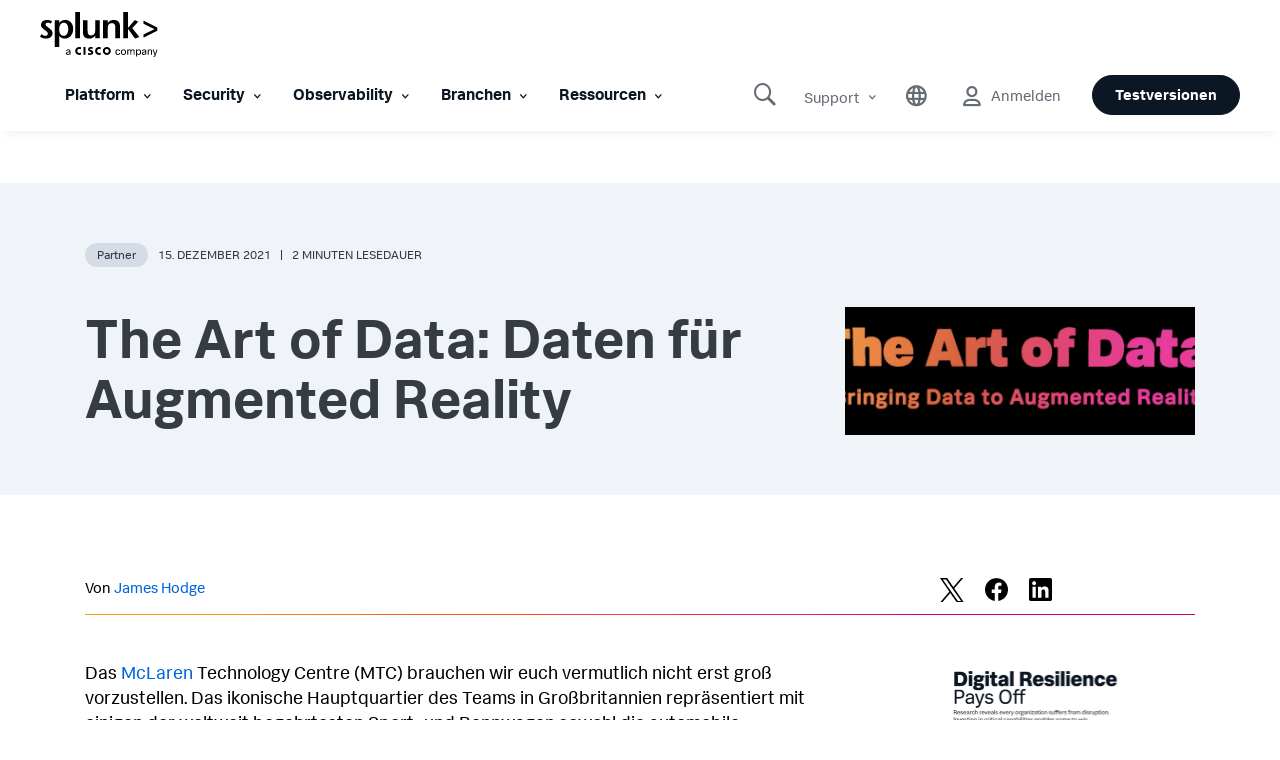

--- FILE ---
content_type: text/html;charset=utf-8
request_url: https://www.splunk.com/de_de/blog/partners/art-of-data-daten-fuer-augmented-reality.html
body_size: 39663
content:

<!DOCTYPE HTML>
<html lang="de">
    <head>
	<!-- Loading Page Metadata -->
	
    <meta charset="UTF-8"/>
    <meta http-equiv="Content-Type" content="text/html; charset=utf-8"/>
	<meta http-equiv="encoding" content="utf-8"/>
    <meta http-equiv="X-UA-Compatible" content="IE=Edge"/>
    <title>The Art of Data: Daten für Augmented Reality | Splunk</title>
    <meta name="viewport" content="width=device-width, initial-scale=1, maximum-scale=1"/>
    <meta name="description" content="In der neuesten Folge unserer Videoreihe: „The Art of Data“ haben wir genauer untersucht, inwiefern Daten dabei helfen können, einzigartige Geschichten der Formel 1 mithilfe von Augmented Reality zu erzählen. Werdet Zeuge, wie Lando Norris die Geschichte von McLaren mit Hilfe von Splunk AR erkundet und welche Daten für ihn auf der Strecke am wichtigsten sind. Zudem informieren wir euch über die Entwicklung bei McLaren seit der Einführung der ersten Telemetriedaten innerhalb der Formel1 in den 1980er Jahren.

"/>
    <meta name="google-site-verification" content="FkgQj_Q2EMJDeZ-2L2s3ZUkxjg4IBuH3r22EhfJgsgw"/>
    <!-- Open Graph Meta Tags -->
    <meta property="og:type" content="website"/>
    <meta property="og:url" content="https://www.splunk.com/de_de/blog/partners/art-of-data-daten-fuer-augmented-reality.html"/>
    <meta property="og:title" content="The Art of Data: Daten für Augmented Reality | Splunk"/>
    <meta property="og:description" content="In der neuesten Folge unserer Videoreihe: „The Art of Data“ haben wir genauer untersucht, inwiefern Daten dabei helfen können, einzigartige Geschichten der Formel 1 mithilfe von Augmented Reality zu erzählen. Werdet Zeuge, wie Lando Norris die Geschichte von McLaren mit Hilfe von Splunk AR erkundet und welche Daten für ihn auf der Strecke am wichtigsten sind. Zudem informieren wir euch über die Entwicklung bei McLaren seit der Einführung der ersten Telemetriedaten innerhalb der Formel1 in den 1980er Jahren.

"/>
    <meta property="og:image" content="https://www.splunk.com/content/dam/splunk-blogs/images/en_uk/2021/11/aod-banner.jpg"/>
    <meta property="og:site_name" content="Splunk"/>
    <meta property="og:locale" content="de_DE"/>
    <!-- Twitter Meta Tags -->
    <meta name="twitter:card" content="summary"/>
    <meta name="twitter:title" content="The Art of Data: Daten für Augmented Reality | Splunk"/>
    <meta name="twitter:description" content="In der neuesten Folge unserer Videoreihe: „The Art of Data“ haben wir genauer untersucht, inwiefern Daten dabei helfen können, einzigartige Geschichten der Formel 1 mithilfe von Augmented Reality zu erzählen. Werdet Zeuge, wie Lando Norris die Geschichte von McLaren mit Hilfe von Splunk AR erkundet und welche Daten für ihn auf der Strecke am wichtigsten sind. Zudem informieren wir euch über die Entwicklung bei McLaren seit der Einführung der ersten Telemetriedaten innerhalb der Formel1 in den 1980er Jahren.

"/>
    <meta name="twitter:image" content="https://www.splunk.com/content/dam/splunk-blogs/images/en_uk/2021/11/aod-banner.jpg"/>
    <meta name="twitter:URL" content="https://www.splunk.com/de_de/blog/partners/art-of-data-daten-fuer-augmented-reality.html"/>
    <script>
// akam-sw.js install script version 1.3.6
"serviceWorker"in navigator&&"find"in[]&&function(){var e=new Promise(function(e){"complete"===document.readyState||!1?e():(window.addEventListener("load",function(){e()}),setTimeout(function(){"complete"!==document.readyState&&e()},1e4))}),n=window.akamServiceWorkerInvoked,r="1.3.6";if(n)aka3pmLog("akam-setup already invoked");else{window.akamServiceWorkerInvoked=!0,window.aka3pmLog=function(){window.akamServiceWorkerDebug&&console.log.apply(console,arguments)};function o(e){(window.BOOMR_mq=window.BOOMR_mq||[]).push(["addVar",{"sm.sw.s":e,"sm.sw.v":r}])}var i="/akam-sw.js",a=new Map;navigator.serviceWorker.addEventListener("message",function(e){var n,r,o=e.data;if(o.isAka3pm)if(o.command){var i=(n=o.command,(r=a.get(n))&&r.length>0?r.shift():null);i&&i(e.data.response)}else if(o.commandToClient)switch(o.commandToClient){case"enableDebug":window.akamServiceWorkerDebug||(window.akamServiceWorkerDebug=!0,aka3pmLog("Setup script debug enabled via service worker message"),v());break;case"boomerangMQ":o.payload&&(window.BOOMR_mq=window.BOOMR_mq||[]).push(o.payload)}aka3pmLog("akam-sw message: "+JSON.stringify(e.data))});var t=function(e){return new Promise(function(n){var r,o;r=e.command,o=n,a.has(r)||a.set(r,[]),a.get(r).push(o),navigator.serviceWorker.controller&&(e.isAka3pm=!0,navigator.serviceWorker.controller.postMessage(e))})},c=function(e){return t({command:"navTiming",navTiming:e})},s=null,m={},d=function(){var e=i;return s&&(e+="?othersw="+encodeURIComponent(s)),function(e,n){return new Promise(function(r,i){aka3pmLog("Registering service worker with URL: "+e),navigator.serviceWorker.register(e,n).then(function(e){aka3pmLog("ServiceWorker registration successful with scope: ",e.scope),r(e),o(1)}).catch(function(e){aka3pmLog("ServiceWorker registration failed: ",e),o(0),i(e)})})}(e,m)},g=navigator.serviceWorker.__proto__.register;if(navigator.serviceWorker.__proto__.register=function(n,r){return n.includes(i)?g.call(this,n,r):(aka3pmLog("Overriding registration of service worker for: "+n),s=new URL(n,window.location.href),m=r,navigator.serviceWorker.controller?new Promise(function(n,r){var o=navigator.serviceWorker.controller.scriptURL;if(o.includes(i)){var a=encodeURIComponent(s);o.includes(a)?(aka3pmLog("Cancelling registration as we already integrate other SW: "+s),navigator.serviceWorker.getRegistration().then(function(e){n(e)})):e.then(function(){aka3pmLog("Unregistering existing 3pm service worker"),navigator.serviceWorker.getRegistration().then(function(e){e.unregister().then(function(){return d()}).then(function(e){n(e)}).catch(function(e){r(e)})})})}else aka3pmLog("Cancelling registration as we already have akam-sw.js installed"),navigator.serviceWorker.getRegistration().then(function(e){n(e)})}):g.call(this,n,r))},navigator.serviceWorker.controller){var u=navigator.serviceWorker.controller.scriptURL;u.includes("/akam-sw.js")||u.includes("/akam-sw-preprod.js")||u.includes("/threepm-sw.js")||(aka3pmLog("Detected existing service worker. Removing and re-adding inside akam-sw.js"),s=new URL(u,window.location.href),e.then(function(){navigator.serviceWorker.getRegistration().then(function(e){m={scope:e.scope},e.unregister(),d()})}))}else e.then(function(){window.akamServiceWorkerPreprod&&(i="/akam-sw-preprod.js"),d()});if(window.performance){var w=window.performance.timing,l=w.responseEnd-w.responseStart;c(l)}e.then(function(){t({command:"pageLoad"})});var k=!1;function v(){window.akamServiceWorkerDebug&&!k&&(k=!0,aka3pmLog("Initializing debug functions at window scope"),window.aka3pmInjectSwPolicy=function(e){return t({command:"updatePolicy",policy:e})},window.aka3pmDisableInjectedPolicy=function(){return t({command:"disableInjectedPolicy"})},window.aka3pmDeleteInjectedPolicy=function(){return t({command:"deleteInjectedPolicy"})},window.aka3pmGetStateAsync=function(){return t({command:"getState"})},window.aka3pmDumpState=function(){aka3pmGetStateAsync().then(function(e){aka3pmLog(JSON.stringify(e,null,"\t"))})},window.aka3pmInjectTiming=function(e){return c(e)},window.aka3pmUpdatePolicyFromNetwork=function(){return t({command:"pullPolicyFromNetwork"})})}v()}}();</script>
<script defer="defer" type="text/javascript" src="/.rum/@adobe/helix-rum-js@%5E2/dist/rum-standalone.js"></script>
<link rel="canonical" href="https://www.splunk.com/de_de/blog/partners/art-of-data-daten-fuer-augmented-reality.html"/>
    

    <!--  Index Configuration -->
    
    
    <meta name="application-name" content="Splunk"/>
    <meta name="msapplication-TileColor" content="#FFFFFF"/>

    
        <link rel="preconnect" href="https://www.google-analytics.com"/>
        <link rel="preconnect" href="https://www.googletagmanager.com"/>
        <link rel="preconnect" href="https://geolocation.onetrust.com"/>
        <link rel="dns-prefetch" href="https://www.google-analytics.com"/>
        <link rel="dns-prefetch" href="https://www.googletagmanager.com"/>
        <link rel="dns-prefetch" href="https://geolocation.onetrust.com"/>
    


	

    
        <script> var splunkMeta = {"site":{"language":"de","environment":"prod","siteName":"splunk-blogs"},"page":{"template":"Splunk WWW - Blogs Detail Page Template","modifiedDate":"08-21-2024","assetType":"N/A","originalPublishDate":"12-15-2021","productArea":"N/A","freeSplunkButton":"/de_de/download.html","containForm":"no","blogAuthorName":"James Hodge","blogPromoCard":"Standard (Digitale Resilienz)","blogCategory":"Partners","blogBylineDate":"December 15, 2021","campaignGroup":"N/A","pageOwner":"blog","urlPath":"https://www.splunk.com/de_de/blog/partners/art-of-data-daten-fuer-augmented-reality.html"}};</script>
    

    
        <script type="application/ld+json">{"@context":"https://schema.org","type":"WebSite","url":"https://www.splunk.com/","potentialAction":{"type":"SearchAction","target":"http://www.splunk.com/en_us/search.html?query={search_term_string}","query-input":"required name=search_term_string"}}</script>
    

    



	<!-- Loading favicons -->
	
   	<link rel="apple-touch-icon-precomposed" sizes="57x57" href="/content/dam/splunk2/images/icons/favicons/apple-touch-icon-57x57.png"/>
	<link rel="apple-touch-icon-precomposed" sizes="114x114" href="/content/dam/splunk2/images/icons/favicons/apple-touch-icon-114x114.png"/>
	<link rel="apple-touch-icon-precomposed" sizes="72x72" href="/content/dam/splunk2/images/icons/favicons/apple-touch-icon-72x72.png"/>
	<link rel="apple-touch-icon-precomposed" sizes="144x144" href="/content/dam/splunk2/images/icons/favicons/apple-touch-icon-144x144.png"/>
	<link rel="apple-touch-icon-precomposed" sizes="60x60" href="/content/dam/splunk2/images/icons/favicons/apple-touch-icon-60x60.png"/>
	<link rel="apple-touch-icon-precomposed" sizes="120x120" href="/content/dam/splunk2/images/icons/favicons/apple-touch-icon-120x120.png"/>
	<link rel="apple-touch-icon-precomposed" sizes="76x76" href="/content/dam/splunk2/images/icons/favicons/apple-touch-icon-76x76.png"/>
	<link rel="apple-touch-icon-precomposed" sizes="152x152" href="/content/dam/splunk2/images/icons/favicons/apple-touch-icon-152x152.png"/>
	<link rel="icon" type="image/png" href="/content/dam/splunk2/images/icons/favicons/favicon-196x196.png" sizes="196x196"/>
	<link rel="icon" type="image/png" href="/content/dam/splunk2/images/icons/favicons/favicon-96x96.png" sizes="96x96"/>
	<link rel="icon" type="image/png" href="/content/dam/splunk2/images/icons/favicons/favicon-32x32.png" sizes="32x32"/>
	<link rel="icon" type="image/png" href="/content/dam/splunk2/images/icons/favicons/favicon-16x16.png" sizes="16x16"/>
	<link rel="icon" type="image/png" href="/content/dam/splunk2/images/icons/favicons/favicon-128.png" sizes="128x128"/>
	<link rel="shortcut icon" type="image/x-icon" href="/content/dam/splunk2/images/icons/favicons/favicon.ico"/>
	<meta name="msapplication-TileImage" content="/content/dam/splunk2/images/icons/favicons/mstile-144x144.png"/>
	<meta name="msapplication-square70x70logo" content="/content/dam/splunk2/images/icons/favicons/mstile-70x70.png"/>
	<meta name="msapplication-square150x150logo" content="/content/dam/splunk2/images/icons/favicons/mstile-150x150.png"/>
	<meta name="msapplication-wide310x150logo" content="/content/dam/splunk2/images/icons/favicons/mstile-310x150.png"/>
	<meta name="msapplication-square310x310logo" content="/content/dam/splunk2/images/icons/favicons/mstile-310x310.png"/>

	
		<script>
	window.dataLayer = window.dataLayer || [];
    var reactComponents = [];
</script>
		
		
		<style>.async-hide { opacity: 0 !important} </style>
		<script>(function(a,s,y,n,c,h,i,d,e){s.className+=' '+y;h.start=1*new Date; h.end=i=function(){s.className=s.className.replace(RegExp(' ?'+y),'')}; (a[n]=a[n]||[]).hide=h;setTimeout(function(){i();h.end=null},c);h.timeout=c; })(window,document.documentElement,'async-hide','dataLayer',4000, {'GTM-N4QZZ4H':true});</script>
		 <script> (function(i,s,o,g,r,a,m){i['GoogleAnalyticsObject']=r;i[r]=i[r]||function(){ (i[r].q=i[r].q||[]).push(arguments)},i[r].l=1*new Date();a=s.createElement(o), m=s.getElementsByTagName(o)[0];a.async=1;a.src=g;m.parentNode.insertBefore(a,m) })(window,document,'script','https://www.google-analytics.com/analytics.js','ga'); ga('create', 'UA-399680-1', 'auto', {allowLinker: true}); ga('require', 'GTM-N4QZZ4H'); </script> 
	
	

		
   <!-- Google Tag Manager -->
   <script>
      (function(w,d,s,l,i){w[l]=w[l]||[];w[l].push({'gtm.start':
      new Date().getTime(),event:'gtm.js'});var f=d.getElementsByTagName(s)[0],
      j=d.createElement(s),dl=l!='dataLayer'?'&l='+l:'';j.async=true;j.src=
      '//www.googletagmanager.com/gtm.js?id='+i+dl+ '&amp';f.parentNode.insertBefore(j,f);
      })(window,document,'script','dataLayer','GTM-TPV7TP');
   </script>
  <!-- End Google Tag Manager -->

	
	
	

	



	
	
        
    
<link rel="stylesheet" href="/etc.clientlibs/splunk/core/clientlibs/clientlib-grid.lc-bb713072b5976d261787ea0ad0a332b1-lc.min.css" type="text/css">
<link rel="stylesheet" href="/etc.clientlibs/splunk/core/clientlibs/clientlib-site.lc-011982a123907134057699da8e614366-lc.min.css" type="text/css">
<link rel="stylesheet" href="/etc.clientlibs/splunk/core/clientlibs/clientlib-blogsDetailPage.lc-499346a78f69a237881a8cb1e86a4b07-lc.min.css" type="text/css">



    
    
    
    



    



    
        <script type="text/javascript">
            var siteConfig= {"loginUrl":"/saml/login","logoutUrl":"/api/bin/sso/logout?module=sso_logout","splunkSubSignUp":"https://www.splunk.com/page/sign_up","eulaCheck":"/bin/splunk/eulaservices","authCheckUrl":"/api/bin/user/info","activityUrl":"/api/bin/user/dlactivity","ajax_sendtoeloqua":"/index.php?module=users&func=ajax_sendtoeloqua","cloudtrial":"/api/bin/product/cloudtrial","calculator":"/bin/splunk/create-calculator","eulaservices":"/api/bin/splunk/eulaservices","ucd_endpoint":"/api/bin/splunk/ucd","contact_endpoint":"/api/bin/lead/contact","location_endpoint":"/api/bin/user/location","user_info_endpoint":"/api/bin/user/info"};
        </script>
    



<script type="text/javascript">
    var featureFlagMktoRestEnable = {"mktoRestEnable": true};
</script>
<script type="text/javascript">
    var featureFlagWebApiHostEnable = {"webApiHostEnable": true};
</script>

    <script src="https://cdn.signalfx.com/o11y-gdi-rum/v1/splunk-otel-web.js" crossorigin="anonymous"></script>
    <script src="https://cdn.signalfx.com/o11y-gdi-rum/v1/splunk-otel-web-session-recorder.js" crossorigin="anonymous"></script>
    <script>
           // RUM TRACING:
           SplunkRum.init({
               realm: "us1",
               rumAccessToken: "_eGy6DzWJw7ANofendg4JA",
               applicationName: "WWW-WEBMKT-AEM:splunk-blogs:de_de:NONE:art-of-data-daten-fuer-augmented-reality:blog",
               deploymentEnvironment: "WMD-PROD-PUBLISH"
           });
           // RUM REPLAY:
           SplunkSessionRecorder.init({
               realm: "us1",
               rumAccessToken: "_eGy6DzWJw7ANofendg4JA"
           });
    </script>


	
    
    
    
        
    
<script src="/etc.clientlibs/splunk/core/clientlibs/clientlib-jquery.lc-9e8acb3cead9772942348e632e209820-lc.min.js"></script>



    

	
    
    

    

    

<script type="text/javascript">
            if ( !window.CQ_Analytics ) {
                window.CQ_Analytics = {};
            }
            if ( !CQ_Analytics.TestTarget ) {
                CQ_Analytics.TestTarget = {};
            }
            CQ_Analytics.TestTarget.clientCode = 'splunk';
            CQ_Analytics.TestTarget.currentPagePath = '\/content\/splunk\u002Dblogs\/de_de\/category\/partners\/art\u002Dof\u002Ddata\u002Ddaten\u002Dfuer\u002Daugmented\u002Dreality';
        </script>
    <script src="/etc.clientlibs/cq/testandtarget/clientlibs/testandtarget/parameters.lc-775c9eb7ff4c48025fbe3d707bcf5f55-lc.min.js"></script>
<script src="/etc.clientlibs/clientlibs/granite/jquery.lc-7842899024219bcbdb5e72c946870b79-lc.min.js"></script>
<script src="/etc.clientlibs/cq/personalization/clientlib/personalization/integrations/commons.lc-5370019fd157d93202ac2d6f771f04b8-lc.min.js"></script>
<script src="/etc.clientlibs/cq/testandtarget/clientlibs/testandtarget/atjs-integration.lc-401aa9ea1dd109fe7762186a74ae6c2b-lc.min.js"></script>


    
    
    

	<script>
        !function(e,t){"object"==typeof exports&&"undefined"!=typeof module?module.exports=t():"function"==typeof define&&define.amd?define(t):(e=e||self,function(){var n=e.Cookies,r=e.Cookies=t();r.noConflict=function(){return e.Cookies=n,r}}())}(this,function(){"use strict";function e(e){for(var t=1;t<arguments.length;t++){var n=arguments[t];for(var r in n)e[r]=n[r]}return e}var t={read:function(e){return e.replace(/(%[\dA-F]{2})+/gi,decodeURIComponent)},write:function(e){return encodeURIComponent(e).replace(/%(2[346BF]|3[AC-F]|40|5[BDE]|60|7[BCD])/g,decodeURIComponent)}};return function n(r,o){function i(t,n,i){if("undefined"!=typeof document){"number"==typeof(i=e({},o,i)).expires&&(i.expires=new Date(Date.now()+864e5*i.expires)),i.expires&&(i.expires=i.expires.toUTCString()),t=encodeURIComponent(t).replace(/%(2[346B]|5E|60|7C)/g,decodeURIComponent).replace(/[()]/g,escape),n=r.write(n,t);var c="";for(var u in i)i[u]&&(c+="; "+u,!0!==i[u]&&(c+="="+i[u].split(";")[0]));return document.cookie=t+"="+n+c}}return Object.create({set:i,get:function(e){if("undefined"!=typeof document&&(!arguments.length||e)){for(var n=document.cookie?document.cookie.split("; "):[],o={},i=0;i<n.length;i++){var c=n[i].split("="),u=c.slice(1).join("=");'"'===u[0]&&(u=u.slice(1,-1));try{var f=t.read(c[0]);if(o[f]=r.read(u,f),e===f)break}catch(e){}}return e?o[e]:o}},remove:function(t,n){i(t,"",e({},n,{expires:-1}))},withAttributes:function(t){return n(this.converter,e({},this.attributes,t))},withConverter:function(t){return n(e({},this.converter,t),this.attributes)}},{attributes:{value:Object.freeze(o)},converter:{value:Object.freeze(r)}})}(t,{path:"/"})});
        if(Cookies.get('WEBID')===undefined && Cookies.get('fed.IsLoggedIn')==='1' && Cookies.get('wcmmode')===undefined && document.getElementById("sharedglobalheader")===null){
            window.location.href= "/saml/login?redirecturl="+encodeURIComponent(window.location.href);
        }
    </script>

<script>(window.BOOMR_mq=window.BOOMR_mq||[]).push(["addVar",{"rua.upush":"false","rua.cpush":"true","rua.upre":"false","rua.cpre":"true","rua.uprl":"false","rua.cprl":"false","rua.cprf":"false","rua.trans":"SJ-10ff8d27-1c73-444c-ae15-66adfd2d957c","rua.cook":"false","rua.ims":"false","rua.ufprl":"false","rua.cfprl":"true","rua.isuxp":"false","rua.texp":"norulematch","rua.ceh":"false","rua.ueh":"false","rua.ieh.st":"0"}]);</script>
                              <script>!function(e){var n="https://s.go-mpulse.net/boomerang/";if("False"=="True")e.BOOMR_config=e.BOOMR_config||{},e.BOOMR_config.PageParams=e.BOOMR_config.PageParams||{},e.BOOMR_config.PageParams.pci=!0,n="https://s2.go-mpulse.net/boomerang/";if(window.BOOMR_API_key="M7Q82-FTRNS-TEZ4E-UCSZ2-NQJ9C",function(){function e(){if(!o){var e=document.createElement("script");e.id="boomr-scr-as",e.src=window.BOOMR.url,e.async=!0,i.parentNode.appendChild(e),o=!0}}function t(e){o=!0;var n,t,a,r,d=document,O=window;if(window.BOOMR.snippetMethod=e?"if":"i",t=function(e,n){var t=d.createElement("script");t.id=n||"boomr-if-as",t.src=window.BOOMR.url,BOOMR_lstart=(new Date).getTime(),e=e||d.body,e.appendChild(t)},!window.addEventListener&&window.attachEvent&&navigator.userAgent.match(/MSIE [67]\./))return window.BOOMR.snippetMethod="s",void t(i.parentNode,"boomr-async");a=document.createElement("IFRAME"),a.src="about:blank",a.title="",a.role="presentation",a.loading="eager",r=(a.frameElement||a).style,r.width=0,r.height=0,r.border=0,r.display="none",i.parentNode.appendChild(a);try{O=a.contentWindow,d=O.document.open()}catch(_){n=document.domain,a.src="javascript:var d=document.open();d.domain='"+n+"';void(0);",O=a.contentWindow,d=O.document.open()}if(n)d._boomrl=function(){this.domain=n,t()},d.write("<bo"+"dy onload='document._boomrl();'>");else if(O._boomrl=function(){t()},O.addEventListener)O.addEventListener("load",O._boomrl,!1);else if(O.attachEvent)O.attachEvent("onload",O._boomrl);d.close()}function a(e){window.BOOMR_onload=e&&e.timeStamp||(new Date).getTime()}if(!window.BOOMR||!window.BOOMR.version&&!window.BOOMR.snippetExecuted){window.BOOMR=window.BOOMR||{},window.BOOMR.snippetStart=(new Date).getTime(),window.BOOMR.snippetExecuted=!0,window.BOOMR.snippetVersion=12,window.BOOMR.url=n+"M7Q82-FTRNS-TEZ4E-UCSZ2-NQJ9C";var i=document.currentScript||document.getElementsByTagName("script")[0],o=!1,r=document.createElement("link");if(r.relList&&"function"==typeof r.relList.supports&&r.relList.supports("preload")&&"as"in r)window.BOOMR.snippetMethod="p",r.href=window.BOOMR.url,r.rel="preload",r.as="script",r.addEventListener("load",e),r.addEventListener("error",function(){t(!0)}),setTimeout(function(){if(!o)t(!0)},3e3),BOOMR_lstart=(new Date).getTime(),i.parentNode.appendChild(r);else t(!1);if(window.addEventListener)window.addEventListener("load",a,!1);else if(window.attachEvent)window.attachEvent("onload",a)}}(),"".length>0)if(e&&"performance"in e&&e.performance&&"function"==typeof e.performance.setResourceTimingBufferSize)e.performance.setResourceTimingBufferSize();!function(){if(BOOMR=e.BOOMR||{},BOOMR.plugins=BOOMR.plugins||{},!BOOMR.plugins.AK){var n="true"=="true"?1:0,t="",a="ck773vqxibye42lwnfca-f-6b9c0495a-clientnsv4-s.akamaihd.net",i="false"=="true"?2:1,o={"ak.v":"39","ak.cp":"640520","ak.ai":parseInt("418654",10),"ak.ol":"0","ak.cr":9,"ak.ipv":4,"ak.proto":"h2","ak.rid":"39851c9f","ak.r":42169,"ak.a2":n,"ak.m":"a","ak.n":"essl","ak.bpcip":"18.191.253.0","ak.cport":57216,"ak.gh":"23.52.43.78","ak.quicv":"","ak.tlsv":"tls1.3","ak.0rtt":"","ak.0rtt.ed":"","ak.csrc":"-","ak.acc":"","ak.t":"1769367876","ak.ak":"hOBiQwZUYzCg5VSAfCLimQ==F5T56+mch6KId3knCzQTh1e2wS6LJBgwDDhL8wszVJLL95iSUExnYR0IWlKmoIWOeN5oHFLOAAhj17Xgp/3kld+G5+7lOE13kVt298sRN62WpplO0elsitYXk74S7qDWjuQDOkWE2oYO1Cp5q+D54KU+EW0srezoYPc11sY5OFp+mCIQvV2/mvxZbRDqP2H9zp/Rsd6Gukuysqtfd/zpZ96ZbRWa2LIr0/OWc+T6m9syddMw6qs/j6P6xnCSHixFeqaD1/egAX4AxQDXf9YPkdD2d34g7M2kPfiLwzWXkl/iR1STJiCGiz6NNAxdwwxJkzRwcaD4TNs/se2oxA1PE2Fz8z3eWBVpJ5051ug5Bxk9ji384UkgDaHwTeWDRuhubaBZ7RH+fgvn/Biou/L+OmaEKv3ne5LRNmdXmrXu6Ss=","ak.pv":"320","ak.dpoabenc":"","ak.tf":i};if(""!==t)o["ak.ruds"]=t;var r={i:!1,av:function(n){var t="http.initiator";if(n&&(!n[t]||"spa_hard"===n[t]))o["ak.feo"]=void 0!==e.aFeoApplied?1:0,BOOMR.addVar(o)},rv:function(){var e=["ak.bpcip","ak.cport","ak.cr","ak.csrc","ak.gh","ak.ipv","ak.m","ak.n","ak.ol","ak.proto","ak.quicv","ak.tlsv","ak.0rtt","ak.0rtt.ed","ak.r","ak.acc","ak.t","ak.tf"];BOOMR.removeVar(e)}};BOOMR.plugins.AK={akVars:o,akDNSPreFetchDomain:a,init:function(){if(!r.i){var e=BOOMR.subscribe;e("before_beacon",r.av,null,null),e("onbeacon",r.rv,null,null),r.i=!0}return this},is_complete:function(){return!0}}}}()}(window);</script></head>
    <body lang="de_DE" data-is-mode-edit="false" class="blog-details-page page basicpage blogDetailsTemplate locale_de_de region_EMEA  navmode-default" data-sub-site-name="blogs">
        <div id="panel-sharer-overlay" class="hide"></div>            
    	
<!-- Region Info -->
<div class="d-done user-region"></div>

<!-- Download Page Info -->


<!-- Mobile Thankyou Page Info -->


<!-- Detect Cookie -->

	<div class="d-done detect-cookie" data-check-cookie="true" data-auth-url="https://login.splunk.com/?module=roles&amp;func=showloginform"></div>


    
<script src="/etc.clientlibs/splunk/core/clientlibs/clientlib-auth.lc-84ba38629e0b5770c4c151cf2f1f8285-lc.min.js"></script>




    	
	    	<!-- Include GTM NOSCRIPT -->
	    	
	<!-- Google Tag Manager (noscript) -->
    <noscript><iframe src="https://www.googletagmanager.com/ns.html?id=GTM-TPV7TP&amp" height="0" width="0" style="display:none;visibility:hidden"></iframe></noscript>
    <!-- End Google Tag Manager (noscript) -->

    	
        <!--Skip to main content-->
        <div class="skipMainContent">
            <a data-track-analytics="true" href="#splunk-main-content" class="skipMainContent__link splunk-btn sp-btn-borderless" tabindex="0">
                
            </a>
        </div>
        <!--skip to main content ends-->
        
        
            



            
<div class="globalcomponent-enabler-header globalcomponent-enabler base-component parbase">
   
     
        

    


    <!-- keep following calss for in pageNav to work. -->
    

    
    
    
    



	
	
	    
			<div class="alternate-links">
			  <ul class="navbar-nav dropdown-menu cm-dropdown icon-flyout">
				 
					<li class="nav-item">
					  <a class="topnav nav-link" data-track-analytics="true" href="https://www.splunk.com/en_us" target="_self" id="Top_Nav-Language-English">English</a>
					</li>
				  
					<li class="nav-item">
					  <a class="topnav nav-link" data-track-analytics="true" href="https://www.splunk.com/fr_fr" target="_self" id="Top_Nav-Language-Francais">Francais</a>
					</li>
				  
					<li class="nav-item">
					  <a class="topnav nav-link" data-track-analytics="true" href="https://www.splunk.com/ja_jp" target="_self" id="Top_Nav-Language-日本語">日本語</a>
					</li>
				  
					<li class="nav-item">
					  <a class="topnav nav-link" data-track-analytics="true" href="https://www.splunk.com/ko_kr" target="_self" id="Top_Nav-Language-한국어">한국어</a>
					</li>
				  
					<li class="nav-item">
					  <a class="topnav nav-link" data-track-analytics="true" href="https://www.splunk.com/zh_cn" target="_self" id="Top_Nav-Language-中文">中文</a>
					</li>
				  
					<li class="nav-item">
					  <a class="topnav nav-link" data-track-analytics="true" href="https://www.splunk.com/zh_tw" target="_self" id="Top_Nav-Language-繁體中文">繁體中文</a>
					</li>
				  
			  </ul>
			</div>
		
		
		<div class="xfpage page basicpage">
<div class="xf-content-height">
    


<div class="aem-Grid aem-Grid--12 aem-Grid--default--12 ">
    
    <div class="responsivegrid aem-GridColumn aem-GridColumn--default--12">


<div class="aem-Grid aem-Grid--12 aem-Grid--default--12 ">
    
    <div class="header base-component parbase aem-GridColumn aem-GridColumn--default--12">
   
     
        

    


    <!-- keep following calss for in pageNav to work. -->
    

    
    
    
    


<!-- Free Splunk iFrame START -->

    <!-- Checking if page is Production or not to include specific libraries -->
    
        <span id="freeSplunkSrc" data-src-freesplunk-1="//account.splunk.com/sign-up/js/xcomponent.min.js" data-src-freesplunk-2="//account.splunk.com/sign-up/js/splunk-xcomponent.js"></span>
    
    
    <!--iFrame Modal-->
    <div id="iframe-modal" class="modal fade overlay-form-modal" role="dialog">
        <div id="header-signup-xcomp" class="overlay-form overlay" style="margin-right:-450px;"></div>
    </div>

<!-- Free Splunk iFrame END -->

<div class="global-header-v2-wrapper global-header-V3 isNotSharedRequest">
     <span style="display: none;">false</span>
	<input type="hidden" id="userSessionInfoServlet" data-url-value="/api/bin/user/info"/>
	
	
    

    
    
    
    
    
<link rel="stylesheet" href="/etc.clientlibs/splunk/core/components/content/global-nav/header/v2/header/clientlibs.lc-947808c788bd8febd93ec643581bcf71-lc.min.css" type="text/css">



    
	
	
        
        <div class="splunk-header-v2 splunk-header-v2-desktop  notsharedglobalheader">
            <nav class="navbar navbar-expand-lg splunk-navbar navbar-fixed-top">
                
                    <div class="container-fluid no-padding top-nav custom-masthead">
                        
                        <div class="navbar-header">
                            <a data-track-analytics="true" class="navbar-brand topnav" href="https://www.splunk.com/de_de" target="_self">
                                <span class="logo-wrapper">
                                    <img class="splunk-logo logo-image" src="/content/dam/splunk2/en_us/images/icon-library/footer/logo-splunk-corp-rgb-k-web.svg" alt="logo"/>
                                    <span class="sr-only">logo</span>
                                </span>
                            </a>
                            
                        </div>
                        

                        
                        <ul class="navbar-nav navbar-right navbar-right-mobile">
                            

                            
                                
   
     
        

    


    <!-- keep following calss for in pageNav to work. -->
    

    
    
    
    




     
	
     
     
          
           

	

	<li class="nav-item-component mega-menu-nav navItem-right Support">

		 
	    
	    
	     
	    <div class="navItem flyout-navItem">
	        <a data-track-analytics="true" class="navItem-link" href="#" disabled="disabled" aria-expanded="false" aria-haspopup="true">Support
	            <span class="splunk-icon icon-chevron-down"></span>
	        </a>
		</div>

         
        

		 
		<div class="flyoutWrapper version1BS4">
			<div class="subnav-container">
				
   
     
        

    


    <!-- keep following calss for in pageNav to work. -->
    

    
    
    

    


  
    
        
     	
        
        
        
        
          
          
<!-- start of left container -->


<!-- start of right container -->


<!-- start of standalone container -->
<div class="subnav__standalone splunk-color splunk2-background-white">
	<div class="subnav__standalone-item">
		<div class="subnav__standalone-item-list">
			
			<div><div class="list-item base-component parbase">
   
     
        

    


    <!-- keep following calss for in pageNav to work. -->
    

    
    <div class="desktop-spacer-top-margin-none desktop-spacer-bottom-margin-none
      mobile-spacer-top-margin-none mobile-spacer-bottom-margin-none
       
      
      
       
       default speakerDetail-spacer" style="
        --data--authored-margintop-desktop: ;
        --data--authored-margintop-mobile: ;
        --data--authored-marginbottom-desktop: ;
        --data--authored-marginbottom-mobile: ;
        --data--authored-marginleft-desktop: ;
        --data--authored-marginleft-mobile: ;
        --data--authored-marginright-desktop: ;
        --data--authored-marginright-mobile: ;
      ">

        
    



      

      
      
            
            

  

  
    
    
      <div class="LegacyVersion feature-listitem leftIconPosition   ">
        


<div class="feature-content secondary-header ">
    
	
		
	
</div>
<div class="content-body headerTest ">
    <ul class="list__items  ">
	    
	        <li>
	            
	            <div class="list-details">
					
						<a href="/de_de/customer-success/support-programs.html" target="_self" data-track-analytics="true" class="ga-cta  list-detail-hotspot">
					
						<div class="splunk2-h5 sub_h5"> <!--sub_h5 class will act as subsitute for h5 WWW-19201-->
							
								<div class="list-detail-hotspot-cta splunk-btn sp-btn-borderless sp-btn-darkGray list-cta">
									Kunden-Support
								</div>
							
							
							
						</div>
						
					
						</a>
					
	            </div>
	        </li>            
	    
	        <li>
	            
	            <div class="list-details">
					
						<a href="https://splunk.my.site.com/customer/s" target="_blank" data-track-analytics="true" class="ga-cta  list-detail-hotspot" rel="noopener">
					
						<div class="splunk2-h5 sub_h5"> <!--sub_h5 class will act as subsitute for h5 WWW-19201-->
							
								<div class="list-detail-hotspot-cta splunk-btn sp-btn-borderless sp-btn-darkGray list-cta">
									Support-Portal
								</div>
							
							
							
						</div>
						
					
						</a>
					
	            </div>
	        </li>            
	    
	        <li>
	            
	            <div class="list-details">
					
						<a href="/de_de/about-splunk/contact-us.html#customer-support" target="_self" data-track-analytics="true" class="ga-cta  list-detail-hotspot">
					
						<div class="splunk2-h5 sub_h5"> <!--sub_h5 class will act as subsitute for h5 WWW-19201-->
							
								<div class="list-detail-hotspot-cta splunk-btn sp-btn-borderless sp-btn-darkGray list-cta">
									Kontakt
								</div>
							
							
							
						</div>
						
					
						</a>
					
	            </div>
	        </li>            
	    
	        <li>
	            
	            <div class="list-details">
					
						<a href="https://community.splunk.com/t5/Splunk-Answers/ct-p/en-us-splunk-answers" target="_blank" data-track-analytics="true" class="ga-cta  list-detail-hotspot" rel="noopener">
					
						<div class="splunk2-h5 sub_h5"> <!--sub_h5 class will act as subsitute for h5 WWW-19201-->
							
								<div class="list-detail-hotspot-cta splunk-btn sp-btn-borderless sp-btn-darkGray list-cta">
									Splunk Answers
								</div>
							
							
							
						</div>
						
					
						</a>
					
	            </div>
	        </li>            
	    
	        <li>
	            
	            <div class="list-details">
					
						<a href="/en_us/products/system-status.html" target="_blank" data-track-analytics="true" class="ga-cta  list-detail-hotspot">
					
						<div class="splunk2-h5 sub_h5"> <!--sub_h5 class will act as subsitute for h5 WWW-19201-->
							
								<div class="list-detail-hotspot-cta splunk-btn sp-btn-borderless sp-btn-darkGray list-cta">
									Systemstatus
								</div>
							
							
							
						</div>
						
					
						</a>
					
	            </div>
	        </li>            
	    
	        <li>
	            
	            <div class="list-details">
					
						<a href="https://www.cisco.com/c/de_de/support/index.html" target="_blank" data-track-analytics="true" class="ga-cta  list-detail-hotspot" rel="noopener">
					
						<div class="splunk2-h5 sub_h5"> <!--sub_h5 class will act as subsitute for h5 WWW-19201-->
							
								<div class="list-detail-hotspot-cta splunk-btn sp-btn-borderless sp-btn-darkGray list-cta">
									Cisco-Support
								</div>
							
							
							
						</div>
						
					
						</a>
					
	            </div>
	        </li>            
	    
	        <li>
	            
	            <div class="list-details">
					
						<a href="/de_de/customer-success/appdynamics-support.html" target="_self" data-track-analytics="true" class="ga-cta  list-detail-hotspot">
					
						<div class="splunk2-h5 sub_h5"> <!--sub_h5 class will act as subsitute for h5 WWW-19201-->
							
								<div class="list-detail-hotspot-cta splunk-btn sp-btn-borderless sp-btn-darkGray list-cta">
									AppDynamics-Support
								</div>
							
							
							
						</div>
						
					
						</a>
					
	            </div>
	        </li>            
	    
	        <li>
	            
	            <div class="list-details">
					
						<a href="https://advisory.splunk.com/" target="_blank" data-track-analytics="true" class="ga-cta  list-detail-hotspot" rel="noopener">
					
						<div class="splunk2-h5 sub_h5"> <!--sub_h5 class will act as subsitute for h5 WWW-19201-->
							
								<div class="list-detail-hotspot-cta splunk-btn sp-btn-borderless sp-btn-darkGray list-cta">
									Sicherheitsupdates
								</div>
							
							
							
						</div>
						
					
						</a>
					
	            </div>
	        </li>            
	    
	</ul>
	
</div>

      </div>
    
  

  
  
  
  

  
  
      

        <style>
            # + .default {
                margin-top: var(--data--authored-margintop-desktop);
                margin-bottom: var(--data--authored-marginbottom-desktop);
                margin-left: var(--data--authored-marginleft-desktop);
                margin-right: var(--data--authored-marginright-desktop);
            }

            @media (max-width: 767px) {
            # + .default {
                margin-top: var(--data--authored-margintop-mobile);
                margin-bottom: var(--data--authored-marginbottom-mobile);
                margin-left: var(--data--authored-marginleft-mobile);
                margin-right: var(--data--authored-marginright-mobile);
            }
            }
        </style>

    </div>
    
    
   
    
        

    

</div>
</div>
			
		</div>

	</div>
</div>




        
 
    
   
    
        

    


			</div>
		</div>
    </li>    

     


    
   
    
        

    


                            

                            
                            <li class="dropdown focus-enabled nav-item" id="topnav-100011">
                                <a href="#" data-track-analytics="true" class="dropdown-toggle cm-link topnav nav-link" role="button" aria-haspopup="true" aria-expanded="false" id="Top_Nav-Sprachen">
                                    <span class="splunk-icon icon-expanded-languages-globe">
                                        <span class="sr-only">Sprachen</span>
                                    </span>
                                </a>
                                
                                <ul class="navbar-nav dropdown-menu cm-dropdown icon-flyout">
                                    
                                    <li class="nav-item">
                                        <a class="topnav nav-link" data-track-analytics="true" href="https://www.splunk.com" target="_self" id="Top_Nav-Language-English">English</a>
                                    </li>
                                
                                    
                                    <li class="nav-item">
                                        <a class="topnav nav-link" data-track-analytics="true" href="https://www.splunk.com/fr_fr" target="_self" id="Top_Nav-Language-Francais">Francais</a>
                                    </li>
                                
                                    
                                    <li class="nav-item">
                                        <a class="topnav nav-link" data-track-analytics="true" href="https://www.splunk.com/ja_jp" target="_self" id="Top_Nav-Language-日本語">日本語</a>
                                    </li>
                                
                                    
                                    <li class="nav-item">
                                        <a class="topnav nav-link" data-track-analytics="true" href="https://www.splunk.com/ko_kr" target="_self" id="Top_Nav-Language-한국어">한국어</a>
                                    </li>
                                
                                    
                                    <li class="nav-item">
                                        <a class="topnav nav-link" data-track-analytics="true" href="https://www.splunk.com/zh_cn" target="_self" id="Top_Nav-Language-中文">中文</a>
                                    </li>
                                
                                    
                                    <li class="nav-item">
                                        <a class="topnav nav-link" data-track-analytics="true" href="https://www.splunk.com/zh_tw" target="_self" id="Top_Nav-Language-繁體中文">繁體中文</a>
                                    </li>
                                </ul>
                                
                            </li>
                            
                            
                            <li class="dropdown focus-enabled nav-item" id="topnav-100012">
                                <a href="#" data-track-analytics="true" class="dropdown-toggle cm-link topnav nav-link" role="button" aria-haspopup="true" aria-expanded="false" id="Top_Nav-">
                                    <div class="splunk-user-avatar hidden">
                                        <span class="loginUserNameIcon"></span>
                                        <span id="loggedinusername"></span>
                                        <span class="splunk-icon icon-chevron-down"></span>
                                    </div>
                                    <span class="splunk-icon icon-expanded-user-icon">
                                        <span class="login-text-tab">
                                            Anmelden
                                        </span>                                        
                                        <span class="sr-only">Click User Account</span>
                                    </span>

                                </a>

                                <ul id="account" class="dropdown-menu cm-dropdown icon-flyout account focus-enabled has-product-links">
                                    
	                                    <li class="loggedout-user-link">
	                                        
	                                        <a rel="nofollow" id="loginId" data-track-analytics="true" href="https://www.splunk.com/saml/login?module=nav" target="_self" class="topnav">Anmelden</a>
	                                        
	                                    </li>
	                            	
	                                    <li class="loggedout-user-link">
	                                        
	                                        
	                                        <a id="signId" data-track-analytics="true" href="https://www.splunk.com/de_de/form/sign-up.html" target="_self" class="topnav">Registrieren</a>
	                                    </li>
	                            	
	                                    <li class="loggedin-user-link hidden">
	                                        
	                                        <a rel="nofollow" id="mydashboard" data-track-analytics="true" href="https://www.splunk.com/en_us/my-dashboard.html" target="_self" class="topnav">Mein Dashboard</a>
	                                        
	                                    </li>
	                            	
	                                    <li class="loggedin-user-link hidden">
	                                        
	                                        <a rel="nofollow" id="authenticated" data-track-analytics="true" href="https://www.splunk.com/page/sso_redirect?type=rainmakr&responsive=1&r=apex/RMEC_InstancePage" target="_self" class="topnav">Instanzen</a>
	                                        
	                                    </li>
	                            	
	                                    <li class="loggedin-user-link hidden">
	                                        
	                                        <a id="authenticated" data-track-analytics="true" href="https://education.splunk.com/Saba/Web_spf/NA10P2PRD105/app/dashboard" target="_blank" class="topnav" rel="noopener">Mein Training</a>
	                                        
	                                    </li>
	                            	
	                                    <li class="loggedin-user-link hidden">
	                                        <a rel="noopener" id="logout" data-track-analytics="true" target="_self" href="javascript:clearSessionStorage();deleteCookies('https://www.splunk.com/api/bin/sso/logout?module=sso_logout&redirecturl=https://www.splunk.com/de_de');" class="topnav">Logout</a>
	                                        
	                                        
	                                    </li>
	                            	
	                            	<li class="product-links-container loggedin-user-link hidden">
	                            		<div class="product-links-header">PRODUCT LOGINS</div>
				                        <ul id="products" class="product-links">
				                            <li class="product-link">
				                                <a data-track-analytics="true" href="https://login.signalfx.com/" target="_self" class="topnav" rel="noopener">Splunk Observability Cloud</a>
				                                   
				                            </li>
				                        
				                            <li class="product-link">
				                                <a data-track-analytics="true" href="https://auth.scs.splunk.com/?amp&_gl=1*k6olpv*_ga_5EPM2P39FV*MTY4NDg3MjYzMS4xNzIuMS4xNjg0ODc0OTUzLjYwLjAuMA.." target="_self" class="topnav" rel="noopener">Splunk Cloud Services</a>
				                                   
				                            </li>
				                        
				                            <li class="product-link">
				                                <a data-track-analytics="true" href="https://login.appdynamics.com/sso/authenticate/" target="_blank" class="topnav" rel="noopener">Splunk AppDynamics</a>
				                                   
				                            </li>
				                        
				                            <li class="product-link">
				                                <a data-track-analytics="true" href="https://portal.victorops.com/membership/#/" target="_blank" class="topnav" rel="noopener">Splunk On-Call</a>
				                                   
				                            </li>
				                        
				                            <li class="product-link">
				                                <a data-track-analytics="true" href="https://monitoring.rigor.com/" target="_blank" class="topnav" rel="noopener">Splunk Synthetic Monitoring</a>
				                                   
				                            </li>
				                        
				                            <li class="product-link">
				                                <a data-track-analytics="true" href="https://optimization.rigor.com/" target="_blank" class="topnav" rel="noopener">Splunk Web Optimization</a>
				                                   
				                            </li>
				                        </ul>
	                        		</li>
                                </ul>

                            </li>
                            
                            <!--Alternate Free Splunk Button-->

                            <li>
                                
                                
                                
                                
                                
                                

                            </li>

                            
                        </ul>
                        
                    </div>
                <!--/* @@@@ SMALL DESKTOP VARIATION Ends-->

                
                    <div class="container-fluid no-padding">
                        
                        <div class="navbar-header bottom-nav">
                            <a data-track-analytics="true" class="navbar-brand topnav" href="https://www.splunk.com/de_de" target="_self">
                                <span class="logo-wrapper">
                                    <img class="splunk-logo logo-image" src="/content/dam/splunk2/en_us/images/icon-library/footer/logo-splunk-corp-rgb-k-web.svg" alt="logo"/>
                                    <span class="sr-only">logo</span>
                                </span>
                            </a>
                            
                        </div>
                        
                        <div class="show collapse navbar-collapse justify-content-between align-items-baseline" id="">
                            
                                <ul class="nav navbar-nav navbar-left masthead">
                                    
   
     
        

    


    <!-- keep following calss for in pageNav to work. -->
    

    
    
    
    




     
	
     
           

	

	<li class="nav-item-component mega-menu-nav navItem-left Plattform">

		 
	    
	    
	     
	    <div class="navItem flyout-navItem">
	        <a data-track-analytics="true" class="navItem-link" href="#" disabled="disabled" aria-expanded="false" aria-haspopup="true">Plattform
	            <span class="splunk-icon icon-chevron-down"></span>
	        </a>
		</div>

         
        

		 
		<div class="flyoutWrapper version2Desktop">
			<div class="subnav-container">
				
   
     
        

    


    <!-- keep following calss for in pageNav to work. -->
    

    
    
    

    


  
    
        
     	
        
        
          
<!-- start of left container -->
<div class="subnav__left splunk-color splunk2-background-gray desktopTemplate">
	<div class="subnav__left-item">
		
			<div class="subnav__left-item-list">
				
				 <div><div class="list-item base-component parbase">
   
     
        

    


    <!-- keep following calss for in pageNav to work. -->
    

    
    
    
    



      

      
              

  
    
      
        <div class="featureListV2Desktop feature-listitem primaryLayout iconAlignTop">
          



<div class="feature-content" data-ctalink="/de_de/products/platform.html" data-ctatarget="_self">
    <div class="list-wrapper">
        <img class="listIcon splunk-image splunk-image-smallericon" src="/content/dam/splunk2/en_us/images/icon-library/color-black/delivery-platform.svg" alt="delivery-platform" loading="lazy"/>
    </div>
    <div class="content-wrapper">
        <a href="/de_de/products/platform.html" class="header ga-cta  featured-content-hotspot" custom-analytics-class=" " data-track-analytics="true">
            <div class="feature-content-hotspot-cta splunk-btn sp-btn-borderless sp-btn-darkGray">Plattform</div>
            <div class="list-description">Die erweiterbare Datenplattform unterstützt einheitliche Sicherheit, Observability im gesamten Stack und unbegrenzte benutzerspezifische Anwendungen.</div>
        </a>
        
    </div>
</div>

        </div>
      
      
    
    
  

  

  
  
  
  

  
  
              
      
      

    
   
    
        

    

</div>
</div>
				
			</div>

		
			<div class="subnav__left-item-list">
				
				 <div><div class="list-item base-component parbase">
   
     
        

    


    <!-- keep following calss for in pageNav to work. -->
    

    
    
    
    



      

      
              

  

  
    
      
        <div class="v2DesktopVersion feature-listitem leftIconPosition   hideSendBottomMobileListItem">
          


<div class="feature-content secondary-header hide-sendToBottom__mobile">
    
	
		
	
</div>
<div class="content-body headerTest hide-sendToBottom__mobile">
    <ul class="list__items  items__sendToBottom">
	    
	        <li>
	            <div class="list-wrapper">
	                <img class="listIcon splunk-image splunk-image-smallesticon" src="/content/dam/splunk2/en_us/images/icon-library/navigation/pricing.svg" alt="pricing" loading="lazy"/>
	            </div>
	            <div class="list-details">
					
						<a href="/de_de/products/pricing/platform-pricing.html" target="_self" data-track-analytics="true" class="ga-cta  list-detail-hotspot">
					
						<div class="splunk2-h5 sub_h5"> <!--sub_h5 class will act as subsitute for h5 WWW-19201-->
							
								<div class="list-detail-hotspot-cta splunk-btn sp-btn-borderless sp-btn-darkGray list-cta">
									Preise
								</div>
							
							
							
						</div>
						
					
						</a>
					
	            </div>
	        </li>            
	    
	        <li>
	            <div class="list-wrapper">
	                <img class="listIcon splunk-image splunk-image-smallesticon" src="/content/dam/splunk2/en_us/images/icon-library/navigation/download.svg" alt="download" loading="lazy"/>
	            </div>
	            <div class="list-details">
					
						<a href="/de_de/download.html" target="_self" data-track-analytics="true" class="ga-cta  list-detail-hotspot">
					
						<div class="splunk2-h5 sub_h5"> <!--sub_h5 class will act as subsitute for h5 WWW-19201-->
							
								<div class="list-detail-hotspot-cta splunk-btn sp-btn-borderless sp-btn-darkGray list-cta">
									Kostenlose Testversionen und Downloads
								</div>
							
							
							
						</div>
						
					
						</a>
					
	            </div>
	        </li>            
	    
	        <li>
	            <div class="list-wrapper">
	                <img class="listIcon splunk-image splunk-image-smallesticon" src="/content/dam/splunk2/en_us/images/icon-library/navigation/tour-icon.svg" alt="tour-icon" loading="lazy"/>
	            </div>
	            <div class="list-details">
					
						<a href="/de_de/resources.html?filters=filterGroup5ProductTours" target="_self" data-track-analytics="true" class="ga-cta  list-detail-hotspot">
					
						<div class="splunk2-h5 sub_h5"> <!--sub_h5 class will act as subsitute for h5 WWW-19201-->
							
								<div class="list-detail-hotspot-cta splunk-btn sp-btn-borderless sp-btn-darkGray list-cta">
									Produkt-Touren
								</div>
							
							
							
						</div>
						
					
						</a>
					
	            </div>
	        </li>            
	    
	</ul>
	
</div>

        </div>
      
      
    
    
  

  
  
  
  

  
  
              
      
      

    
   
    
        

    

</div>
</div>
				
			</div>

		
	</div>

	<!-- start of bottom container within left container-->
	
</div>

<!-- start of right container -->


<!-- start of standalone container -->





          
        
        
        
 
    
   
    
        

    


   
     
        

    


    <!-- keep following calss for in pageNav to work. -->
    

    
    
    

    


  
    
        
     	
        
        
          
<!-- start of left container -->


<!-- start of right container -->
<div class="subnav__right splunk-color splunk2-background-white">
	<div class="subnav__right-item">
						
			<div class="subnav__right-item-list">
            	
				<div><div class="list-item base-component parbase">
   
     
        

    


    <!-- keep following calss for in pageNav to work. -->
    

    
    <div class="desktop-spacer-top-margin-none desktop-spacer-bottom-margin-none
      mobile-spacer-top-margin-md mobile-spacer-bottom-margin-none
       
      
      
       
       default speakerDetail-spacer" style="
        --data--authored-margintop-desktop: ;
        --data--authored-margintop-mobile: ;
        --data--authored-marginbottom-desktop: ;
        --data--authored-marginbottom-mobile: ;
        --data--authored-marginleft-desktop: ;
        --data--authored-marginleft-mobile: ;
        --data--authored-marginright-desktop: ;
        --data--authored-marginright-mobile: ;
      ">

        
    



      

      
              

  

  
    
      
        <div class="v2DesktopVersion feature-listitem leftIconPosition  eyebrowExists hideSendBottomMobileListItem">
          

<div class="brow hide-sendToBottom__mobile">PRODUKTE</div>
<div class="feature-content secondary-header hide-sendToBottom__mobile">
    
	
		
	
</div>
<div class="content-body headerTest hide-sendToBottom__mobile">
    <ul class="list__items  items__sendToBottom">
	    
	        <li>
	            
	            <div class="list-details">
					
						<a href="/de_de/products/splunk-cloud-platform.html" target="_self" data-track-analytics="true" class="ga-cta  list-detail-hotspot">
					
						<div class="splunk2-h5 sub_h5"> <!--sub_h5 class will act as subsitute for h5 WWW-19201-->
							
								<div class="list-detail-hotspot-cta splunk-btn sp-btn-borderless sp-btn-darkGray list-cta">
									Cloud Platform
								</div>
							
							
							
						</div>
						
					
						</a>
					
	            </div>
	        </li>            
	    
	        <li>
	            
	            <div class="list-details">
					
						<a href="/de_de/products/splunk-enterprise.html" target="_self" data-track-analytics="true" class="ga-cta  list-detail-hotspot">
					
						<div class="splunk2-h5 sub_h5"> <!--sub_h5 class will act as subsitute for h5 WWW-19201-->
							
								<div class="list-detail-hotspot-cta splunk-btn sp-btn-borderless sp-btn-darkGray list-cta">
									Enterprise 
								</div>
							
							
							
						</div>
						
					
						</a>
					
	            </div>
	        </li>            
	    
	        <li>
	            
	            <div class="list-details">
					
						<a href="https://splunkbase.splunk.com/" target="_blank" data-track-analytics="true" class="ga-cta  list-detail-hotspot" rel="noopener">
					
						<div class="splunk2-h5 sub_h5"> <!--sub_h5 class will act as subsitute for h5 WWW-19201-->
							
								<div class="list-detail-hotspot-cta splunk-btn sp-btn-borderless sp-btn-darkGray list-cta">
									Splunkbase
								</div>
							
							
							
						</div>
						
					
						</a>
					
	            </div>
	        </li>            
	    
	</ul>
	
</div>

        </div>
      
      
    
    
  

  
  
  
  

  
  
              
      
      

        <style>
            # + .default {
                margin-top: var(--data--authored-margintop-desktop);
                margin-bottom: var(--data--authored-marginbottom-desktop);
                margin-left: var(--data--authored-marginleft-desktop);
                margin-right: var(--data--authored-marginright-desktop);
            }

            @media (max-width: 767px) {
            # + .default {
                margin-top: var(--data--authored-margintop-mobile);
                margin-bottom: var(--data--authored-marginbottom-mobile);
                margin-left: var(--data--authored-marginleft-mobile);
                margin-right: var(--data--authored-marginright-mobile);
            }
            }
        </style>

    </div>
    
    
   
    
        

    

</div>
</div>
			</div>
						
			<div class="subnav__right-item-list">
            	
				<div><div class="list-item base-component parbase">
   
     
        

    


    <!-- keep following calss for in pageNav to work. -->
    

    
    <div class="desktop-spacer-top-margin-none desktop-spacer-bottom-margin-none
      mobile-spacer-top-margin-md mobile-spacer-bottom-margin-none
       
      
      
       
      splunk-gray-light default speakerDetail-spacer" style="
        --data--authored-margintop-desktop: ;
        --data--authored-margintop-mobile: ;
        --data--authored-marginbottom-desktop: ;
        --data--authored-marginbottom-mobile: ;
        --data--authored-marginleft-desktop: ;
        --data--authored-marginleft-mobile: ;
        --data--authored-marginright-desktop: ;
        --data--authored-marginright-mobile: ;
      ">

        
    



      

      
              

  

  
    
      
        <div class="v2DesktopVersion feature-listitem leftIconPosition  eyebrowExists ">
          

<div class="brow ">USE CASES</div>
<div class="feature-content secondary-header ">
    
	
		
	
</div>
<div class="content-body headerTest ">
    <ul class="list__items  ">
	    
	        <li>
	            
	            <div class="list-details">
					
						<a href="/en_us/solutions/resilience-assessment.html" target="_blank" data-track-analytics="true" class="ga-cta  list-detail-hotspot">
					
						<div class="splunk2-h5 sub_h5"> <!--sub_h5 class will act as subsitute for h5 WWW-19201-->
							
								<div class="list-detail-hotspot-cta splunk-btn sp-btn-borderless sp-btn-darkGray list-cta">
									Beurteilung der Digitalen Resilienz
								</div>
							
							
							
						</div>
						
					
						</a>
					
	            </div>
	        </li>            
	    
	        <li>
	            
	            <div class="list-details">
					
						<a href="/de_de/solutions/blockchain.html" target="_self" data-track-analytics="true" class="ga-cta  list-detail-hotspot">
					
						<div class="splunk2-h5 sub_h5"> <!--sub_h5 class will act as subsitute for h5 WWW-19201-->
							
								<div class="list-detail-hotspot-cta splunk-btn sp-btn-borderless sp-btn-darkGray list-cta">
									Blockchain-Monitoring
								</div>
							
							
							
						</div>
						
					
						</a>
					
	            </div>
	        </li>            
	    
	        <li>
	            
	            <div class="list-details">
					
						<a href="/de_de/solutions/cloud-transformation.html" target="_self" data-track-analytics="true" class="ga-cta  list-detail-hotspot">
					
						<div class="splunk2-h5 sub_h5"> <!--sub_h5 class will act as subsitute for h5 WWW-19201-->
							
								<div class="list-detail-hotspot-cta splunk-btn sp-btn-borderless sp-btn-darkGray list-cta">
									Cloud-Transformation
								</div>
							
							
							
						</div>
						
					
						</a>
					
	            </div>
	        </li>            
	    
	        <li>
	            
	            <div class="list-details">
					
						<a href="/de_de/solutions/regulations-compliance.html" target="_self" data-track-analytics="true" class="ga-cta  list-detail-hotspot">
					
						<div class="splunk2-h5 sub_h5"> <!--sub_h5 class will act as subsitute for h5 WWW-19201-->
							
								<div class="list-detail-hotspot-cta splunk-btn sp-btn-borderless sp-btn-darkGray list-cta">
									Compliance
								</div>
							
							
							
						</div>
						
					
						</a>
					
	            </div>
	        </li>            
	    
	        <li>
	            
	            <div class="list-details">
					
						<a href="/de_de/solutions/data-management.html" target="_self" data-track-analytics="true" class="ga-cta  list-detail-hotspot">
					
						<div class="splunk2-h5 sub_h5"> <!--sub_h5 class will act as subsitute for h5 WWW-19201-->
							
								<div class="list-detail-hotspot-cta splunk-btn sp-btn-borderless sp-btn-darkGray list-cta">
									Datenmanagement
								</div>
							
							
							
						</div>
						
					
						</a>
					
	            </div>
	        </li>            
	    
	</ul>
	
</div>

        </div>
      
      
    
    
  

  
  
  
  

  
  
              
      
      

        <style>
            # + .default {
                margin-top: var(--data--authored-margintop-desktop);
                margin-bottom: var(--data--authored-marginbottom-desktop);
                margin-left: var(--data--authored-marginleft-desktop);
                margin-right: var(--data--authored-marginright-desktop);
            }

            @media (max-width: 767px) {
            # + .default {
                margin-top: var(--data--authored-margintop-mobile);
                margin-bottom: var(--data--authored-marginbottom-mobile);
                margin-left: var(--data--authored-marginleft-mobile);
                margin-right: var(--data--authored-marginright-mobile);
            }
            }
        </style>

    </div>
    
    
   
    
        

    

</div>
</div>
			</div>
						
			<div class="subnav__right-item-list">
            	
				<div><div class="list-item base-component parbase">
   
     
        

    


    <!-- keep following calss for in pageNav to work. -->
    

    
    
    
    



      

      
              

  

  
    
      
        <div class="v2DesktopVersion feature-listitem leftIconPosition  eyebrowExists ">
          

<div class="brow "><br /></div>
<div class="feature-content secondary-header ">
    
	
		
	
</div>
<div class="content-body headerTest ">
    <ul class="list__items  ">
	    
	        <li>
	            
	            <div class="list-details">
					
						<a href="/de_de/solutions/data-optimization.html" target="_self" data-track-analytics="true" class="ga-cta  list-detail-hotspot">
					
						<div class="splunk2-h5 sub_h5"> <!--sub_h5 class will act as subsitute for h5 WWW-19201-->
							
								<div class="list-detail-hotspot-cta splunk-btn sp-btn-borderless sp-btn-darkGray list-cta">
									Datenoptimierung
								</div>
							
							
							
						</div>
						
					
						</a>
					
	            </div>
	        </li>            
	    
	        <li>
	            
	            <div class="list-details">
					
						<a href="/de_de/solutions/it-modernization.html" target="_self" data-track-analytics="true" class="ga-cta  list-detail-hotspot">
					
						<div class="splunk2-h5 sub_h5"> <!--sub_h5 class will act as subsitute for h5 WWW-19201-->
							
								<div class="list-detail-hotspot-cta splunk-btn sp-btn-borderless sp-btn-darkGray list-cta">
									IT-Modernisierung
								</div>
							
							
							
						</div>
						
					
						</a>
					
	            </div>
	        </li>            
	    
	        <li>
	            
	            <div class="list-details">
					
						<a href="/de_de/solutions/splunk-artificial-intelligence.html" target="_self" data-track-analytics="true" class="ga-cta  list-detail-hotspot">
					
						<div class="splunk2-h5 sub_h5"> <!--sub_h5 class will act as subsitute for h5 WWW-19201-->
							
								<div class="list-detail-hotspot-cta splunk-btn sp-btn-borderless sp-btn-darkGray list-cta">
									Künstliche Intelligenz
								</div>
							
							
							
						</div>
						
					
						</a>
					
	            </div>
	        </li>            
	    
	        <li>
	            
	            <div class="list-details">
					
						<a href="/de_de/solutions/serverless-monitoring.html" target="_self" data-track-analytics="true" class="ga-cta  list-detail-hotspot">
					
						<div class="splunk2-h5 sub_h5"> <!--sub_h5 class will act as subsitute for h5 WWW-19201-->
							
								<div class="list-detail-hotspot-cta splunk-btn sp-btn-borderless sp-btn-darkGray list-cta">
									Serverless-Monitoring
								</div>
							
							
							
						</div>
						
					
						</a>
					
	            </div>
	        </li>            
	    
	        <li>
	            
	            <div class="list-details">
					
						<a href="/de_de/solutions/analyze-it-service-health.html" target="_self" data-track-analytics="true" class="ga-cta  list-detail-hotspot">
					
						<div class="splunk2-h5 sub_h5"> <!--sub_h5 class will act as subsitute for h5 WWW-19201-->
							
								<div class="list-detail-hotspot-cta splunk-btn sp-btn-borderless sp-btn-darkGray list-cta">
									Statusanalysen Ihrer IT-Services
								</div>
							
							
							
						</div>
						
					
						</a>
					
	            </div>
	        </li>            
	    
	</ul>
	
</div>

        </div>
      
      
    
    
  

  
  
  
  

  
  
              
      
      

    
   
    
        

    

</div>
</div>
			</div>
		
	</div>

	<!-- start of bottom container within right container-->
	<div class="subnav__bottomContainer">
		<div class="subnav__bottomContainer-item">
       					
			<div class="subnav__bottomContainer-item-list">
    		
						<div class="splunk-button base-component parbase section">
   
     
        

    


    <!-- keep following calss for in pageNav to work. -->
    

    
    
    
    


  
    
  
  <a class="splunk-btn multiline 
   
  
	 
   sp-btn-borderless sp-btn-darkGray none ga-cta custom-analytics-class customAnalytics-
	  
	  standalone style
	       " href="/de_de/products/platform.html" data-track-analytics="true" target="_self" data-target="#" data-is-back-button="false" data-modalcontent-bookmarkable="false" data-urlmobile-behavior="_self" custom-analytics-class=" ">
    <span custom-analytics-class=" " class="custom-analytics-class customAnalytics-">Überblick über die Plattform</span>
    
  </a>

  
  
  
  


    
   
    
        

    

</div>


					
    		</div>
        				
			<div class="subnav__bottomContainer-item-list">
    		
						<div class="splunk-button base-component parbase section">
   
     
        

    


    <!-- keep following calss for in pageNav to work. -->
    

    
    
    
    


  
    
  
  <a class="splunk-btn multiline 
   
  
	 
   sp-btn-borderless sp-btn-darkGray none ga-cta custom-analytics-class customAnalytics-
	  
	  standalone style
	       " href="/de_de/solutions.html" data-track-analytics="true" target="_self" data-target="#" data-is-back-button="false" data-modalcontent-bookmarkable="false" data-urlmobile-behavior="_self" custom-analytics-class=" ">
    <span custom-analytics-class=" " class="custom-analytics-class customAnalytics-">Alle Use Cases anzeigen</span>
    
  </a>

  
  
  
  


    
   
    
        

    

</div>


					
    		</div>
        				
			<div class="subnav__bottomContainer-item-list">
    		
						

					
    		</div>
        
		</div>
	</div>
</div>

<!-- start of standalone container -->





          
        
        
        
 
    
   
    
        

    


			</div>
		</div>
    </li>    

          
     
     


    
   
    
        

    


   
     
        

    


    <!-- keep following calss for in pageNav to work. -->
    

    
    
    
    




     
	
     
           

	

	<li class="nav-item-component mega-menu-nav navItem-left Security">

		 
	    
	    
	     
	    <div class="navItem flyout-navItem">
	        <a data-track-analytics="true" class="navItem-link" href="#" disabled="disabled" aria-expanded="false" aria-haspopup="true">Security
	            <span class="splunk-icon icon-chevron-down"></span>
	        </a>
		</div>

         
        

		 
		<div class="flyoutWrapper version2Desktop">
			<div class="subnav-container">
				
   
     
        

    


    <!-- keep following calss for in pageNav to work. -->
    

    
    
    

    


  
    
        
     	
        
        
          
<!-- start of left container -->
<div class="subnav__left splunk-color splunk2-background-gray desktopTemplate">
	<div class="subnav__left-item">
		
			<div class="subnav__left-item-list">
				
				 <div><div class="list-item base-component parbase">
   
     
        

    


    <!-- keep following calss for in pageNav to work. -->
    

    
    
    
    



      

      
              

  
    
      
        <div class="featureListV2Desktop feature-listitem primaryLayout iconAlignTop">
          



<div class="feature-content" data-ctalink="/de_de/products/enterprise-security.html" data-ctatarget="_self">
    <div class="list-wrapper">
        <img class="listIcon splunk-image splunk-image-smallericon" src="/content/dam/splunk2/en_us/images/icon-library/color-black/mitigating-security-risks.svg" alt="mitigating-security-risks" loading="lazy"/>
    </div>
    <div class="content-wrapper">
        <a href="/de_de/products/enterprise-security.html" class="header ga-cta  featured-content-hotspot" custom-analytics-class=" " data-track-analytics="true">
            <div class="feature-content-hotspot-cta splunk-btn sp-btn-borderless sp-btn-darkGray">Enterprise Security</div>
            <div class="list-description">Stärken Sie Ihre digitale Resilienz durch ein modernes SOC – mit einheitlicher Bedrohungserkennung, Analyse und Reaktion.</div>
        </a>
        
    </div>
</div>

        </div>
      
      
    
    
  

  

  
  
  
  

  
  
              
      
      

    
   
    
        

    

</div>
</div>
				
			</div>

		
			<div class="subnav__left-item-list">
				
				 <div><div class="list-item base-component parbase">
   
     
        

    


    <!-- keep following calss for in pageNav to work. -->
    

    
    
    
    



      

      
              

  

  
    
      
        <div class="v2DesktopVersion feature-listitem leftIconPosition   hideSendBottomMobileListItem">
          


<div class="feature-content secondary-header hide-sendToBottom__mobile">
    
	
		
	
</div>
<div class="content-body headerTest hide-sendToBottom__mobile">
    <ul class="list__items  items__sendToBottom">
	    
	        <li>
	            <div class="list-wrapper">
	                <img class="listIcon splunk-image splunk-image-smallesticon" src="/content/dam/splunk2/en_us/images/icon-library/navigation/pricing.svg" alt="pricing" loading="lazy"/>
	            </div>
	            <div class="list-details">
					
						<a href="/de_de/products/pricing/cyber-security.html" target="_self" data-track-analytics="true" class="ga-cta  list-detail-hotspot">
					
						<div class="splunk2-h5 sub_h5"> <!--sub_h5 class will act as subsitute for h5 WWW-19201-->
							
								<div class="list-detail-hotspot-cta splunk-btn sp-btn-borderless sp-btn-darkGray list-cta">
									Preise
								</div>
							
							
							
						</div>
						
					
						</a>
					
	            </div>
	        </li>            
	    
	        <li>
	            <div class="list-wrapper">
	                <img class="listIcon splunk-image splunk-image-smallesticon" src="/content/dam/splunk2/en_us/images/icon-library/navigation/download.svg" alt="download" loading="lazy"/>
	            </div>
	            <div class="list-details">
					
						<a href="/de_de/download.html" target="_self" data-track-analytics="true" class="ga-cta  list-detail-hotspot">
					
						<div class="splunk2-h5 sub_h5"> <!--sub_h5 class will act as subsitute for h5 WWW-19201-->
							
								<div class="list-detail-hotspot-cta splunk-btn sp-btn-borderless sp-btn-darkGray list-cta">
									Kostenlose Testversionen und Downloads
								</div>
							
							
							
						</div>
						
					
						</a>
					
	            </div>
	        </li>            
	    
	        <li>
	            <div class="list-wrapper">
	                <img class="listIcon splunk-image splunk-image-smallesticon" src="/content/dam/splunk2/en_us/images/icon-library/navigation/tour-icon.svg" alt="tour-icon" loading="lazy"/>
	            </div>
	            <div class="list-details">
					
						<a href="/de_de/resources.html?filters=filterGroup5ProductTours" target="_self" data-track-analytics="true" class="ga-cta  list-detail-hotspot">
					
						<div class="splunk2-h5 sub_h5"> <!--sub_h5 class will act as subsitute for h5 WWW-19201-->
							
								<div class="list-detail-hotspot-cta splunk-btn sp-btn-borderless sp-btn-darkGray list-cta">
									Produkt-Touren
								</div>
							
							
							
						</div>
						
					
						</a>
					
	            </div>
	        </li>            
	    
	</ul>
	
</div>

        </div>
      
      
    
    
  

  
  
  
  

  
  
              
      
      

    
   
    
        

    

</div>
</div>
				
			</div>

		
	</div>

	<!-- start of bottom container within left container-->
	
</div>

<!-- start of right container -->


<!-- start of standalone container -->





          
        
        
        
 
    
   
    
        

    


   
     
        

    


    <!-- keep following calss for in pageNav to work. -->
    

    
    
    

    


  
    
        
     	
        
        
          
<!-- start of left container -->


<!-- start of right container -->
<div class="subnav__right splunk-color splunk2-background-white">
	<div class="subnav__right-item">
						
			<div class="subnav__right-item-list">
            	
				<div><div class="list-item base-component parbase">
   
     
        

    


    <!-- keep following calss for in pageNav to work. -->
    

    
    <div class="desktop-spacer-top-margin-none desktop-spacer-bottom-margin-none
      mobile-spacer-top-margin-md mobile-spacer-bottom-margin-none
       
      
      
       
       default speakerDetail-spacer" style="
        --data--authored-margintop-desktop: ;
        --data--authored-margintop-mobile: ;
        --data--authored-marginbottom-desktop: ;
        --data--authored-marginbottom-mobile: ;
        --data--authored-marginleft-desktop: ;
        --data--authored-marginleft-mobile: ;
        --data--authored-marginright-desktop: ;
        --data--authored-marginright-mobile: ;
      ">

        
    



      

      
              

  

  
    
      
        <div class="v2DesktopVersion feature-listitem leftIconPosition  eyebrowExists hideSendBottomMobileListItem">
          

<div class="brow hide-sendToBottom__mobile">Features</div>
<div class="feature-content secondary-header hide-sendToBottom__mobile">
    
	
		
	
</div>
<div class="content-body headerTest hide-sendToBottom__mobile">
    <ul class="list__items  items__sendToBottom">
	    
	        <li>
	            
	            <div class="list-details">
					
						<a href="/de_de/products/enterprise-security.html" target="_self" data-track-analytics="true" class="ga-cta  list-detail-hotspot">
					
						<div class="splunk2-h5 sub_h5"> <!--sub_h5 class will act as subsitute for h5 WWW-19201-->
							
								<div class="list-detail-hotspot-cta splunk-btn sp-btn-borderless sp-btn-darkGray list-cta">
									Einheitliche TDIR-Plattform
								</div>
							
							
							
						</div>
						
					
						</a>
					
	            </div>
	        </li>            
	    
	        <li>
	            
	            <div class="list-details">
					
						<a href="/de_de/products/enterprise-security-essentials.html" target="_self" data-track-analytics="true" class="ga-cta  list-detail-hotspot">
					
						<div class="splunk2-h5 sub_h5"> <!--sub_h5 class will act as subsitute for h5 WWW-19201-->
							
								<div class="list-detail-hotspot-cta splunk-btn sp-btn-borderless sp-btn-darkGray list-cta">
									SIEM
								</div>
							
							
							
						</div>
						
					
						</a>
					
	            </div>
	        </li>            
	    
	        <li>
	            
	            <div class="list-details">
					
						<a href="/de_de/products/splunk-security-orchestration-and-automation.html" target="_self" data-track-analytics="true" class="ga-cta  list-detail-hotspot">
					
						<div class="splunk2-h5 sub_h5"> <!--sub_h5 class will act as subsitute for h5 WWW-19201-->
							
								<div class="list-detail-hotspot-cta splunk-btn sp-btn-borderless sp-btn-darkGray list-cta">
									SOAR
								</div>
							
							
							
						</div>
						
					
						</a>
					
	            </div>
	        </li>            
	    
	        <li>
	            
	            <div class="list-details">
					
						<a href="/de_de/products/user-and-entity-behavior-analytics.html" target="_self" data-track-analytics="true" class="ga-cta  list-detail-hotspot">
					
						<div class="splunk2-h5 sub_h5"> <!--sub_h5 class will act as subsitute for h5 WWW-19201-->
							
								<div class="list-detail-hotspot-cta splunk-btn sp-btn-borderless sp-btn-darkGray list-cta">
									UEBA
								</div>
							
							
							
						</div>
						
					
						</a>
					
	            </div>
	        </li>            
	    
	        <li>
	            
	            <div class="list-details">
					
						<a href="/de_de/products/attack-analyzer.html" target="_self" data-track-analytics="true" class="ga-cta  list-detail-hotspot">
					
						<div class="splunk2-h5 sub_h5"> <!--sub_h5 class will act as subsitute for h5 WWW-19201-->
							
								<div class="list-detail-hotspot-cta splunk-btn sp-btn-borderless sp-btn-darkGray list-cta">
									Attack Analyzer
								</div>
							
							
							
						</div>
						
					
						</a>
					
	            </div>
	        </li>            
	    
	        <li>
	            
	            <div class="list-details">
					
						<a href="/de_de/products/asset-and-risk-intelligence.html" target="_self" data-track-analytics="true" class="ga-cta  list-detail-hotspot">
					
						<div class="splunk2-h5 sub_h5"> <!--sub_h5 class will act as subsitute for h5 WWW-19201-->
							
								<div class="list-detail-hotspot-cta splunk-btn sp-btn-borderless sp-btn-darkGray list-cta">
									Asset and Risk Intelligence
								</div>
							
							
							
						</div>
						
					
						</a>
					
	            </div>
	        </li>            
	    
	</ul>
	
</div>

        </div>
      
      
    
    
  

  
  
  
  

  
  
              
      
      

        <style>
            # + .default {
                margin-top: var(--data--authored-margintop-desktop);
                margin-bottom: var(--data--authored-marginbottom-desktop);
                margin-left: var(--data--authored-marginleft-desktop);
                margin-right: var(--data--authored-marginright-desktop);
            }

            @media (max-width: 767px) {
            # + .default {
                margin-top: var(--data--authored-margintop-mobile);
                margin-bottom: var(--data--authored-marginbottom-mobile);
                margin-left: var(--data--authored-marginleft-mobile);
                margin-right: var(--data--authored-marginright-mobile);
            }
            }
        </style>

    </div>
    
    
   
    
        

    

</div>
</div>
			</div>
						
			<div class="subnav__right-item-list">
            	
				<div><div class="list-item base-component parbase">
   
     
        

    


    <!-- keep following calss for in pageNav to work. -->
    

    
    <div class="desktop-spacer-top-margin-none desktop-spacer-bottom-margin-none
      mobile-spacer-top-margin-md mobile-spacer-bottom-margin-none
       
      
      
       
      splunk-gray-light default speakerDetail-spacer" style="
        --data--authored-margintop-desktop: ;
        --data--authored-margintop-mobile: ;
        --data--authored-marginbottom-desktop: ;
        --data--authored-marginbottom-mobile: ;
        --data--authored-marginleft-desktop: ;
        --data--authored-marginleft-mobile: ;
        --data--authored-marginright-desktop: ;
        --data--authored-marginright-mobile: ;
      ">

        
    



      

      
              

  

  
    
      
        <div class="v2DesktopVersion feature-listitem leftIconPosition  eyebrowExists ">
          

<div class="brow ">USE CASES</div>
<div class="feature-content secondary-header ">
    
	
		
	
</div>
<div class="content-body headerTest ">
    <ul class="list__items  ">
	    
	        <li>
	            
	            <div class="list-details">
					
						<a href="/de_de/solutions/advanced-threat-detection.html" target="_self" data-track-analytics="true" class="ga-cta  list-detail-hotspot">
					
						<div class="splunk2-h5 sub_h5"> <!--sub_h5 class will act as subsitute for h5 WWW-19201-->
							
								<div class="list-detail-hotspot-cta splunk-btn sp-btn-borderless sp-btn-darkGray list-cta">
									Anomalie-Erkennung
								</div>
							
							
							
						</div>
						
					
						</a>
					
	            </div>
	        </li>            
	    
	        <li>
	            
	            <div class="list-details">
					
						<a href="/de_de/solutions/fraud-detection.html" target="_self" data-track-analytics="true" class="ga-cta  list-detail-hotspot">
					
						<div class="splunk2-h5 sub_h5"> <!--sub_h5 class will act as subsitute for h5 WWW-19201-->
							
								<div class="list-detail-hotspot-cta splunk-btn sp-btn-borderless sp-btn-darkGray list-cta">
									Betrugsprävention
								</div>
							
							
							
						</div>
						
					
						</a>
					
	            </div>
	        </li>            
	    
	        <li>
	            
	            <div class="list-details">
					
						<a href="/de_de/solutions/compliance.html" target="_self" data-track-analytics="true" class="ga-cta  list-detail-hotspot">
					
						<div class="splunk2-h5 sub_h5"> <!--sub_h5 class will act as subsitute for h5 WWW-19201-->
							
								<div class="list-detail-hotspot-cta splunk-btn sp-btn-borderless sp-btn-darkGray list-cta">
									Compliance
								</div>
							
							
							
						</div>
						
					
						</a>
					
	            </div>
	        </li>            
	    
	        <li>
	            
	            <div class="list-details">
					
						<a href="/de_de/solutions/data-optimization.html" target="_self" data-track-analytics="true" class="ga-cta  list-detail-hotspot">
					
						<div class="splunk2-h5 sub_h5"> <!--sub_h5 class will act as subsitute for h5 WWW-19201-->
							
								<div class="list-detail-hotspot-cta splunk-btn sp-btn-borderless sp-btn-darkGray list-cta">
									Datenmanagement
								</div>
							
							
							
						</div>
						
					
						</a>
					
	            </div>
	        </li>            
	    
	        <li>
	            
	            <div class="list-details">
					
						<a href="/de_de/solutions/incident-management.html" target="_self" data-track-analytics="true" class="ga-cta  list-detail-hotspot">
					
						<div class="splunk2-h5 sub_h5"> <!--sub_h5 class will act as subsitute for h5 WWW-19201-->
							
								<div class="list-detail-hotspot-cta splunk-btn sp-btn-borderless sp-btn-darkGray list-cta">
									Incident Management
								</div>
							
							
							
						</div>
						
					
						</a>
					
	            </div>
	        </li>            
	    
	</ul>
	
</div>

        </div>
      
      
    
    
  

  
  
  
  

  
  
              
      
      

        <style>
            # + .default {
                margin-top: var(--data--authored-margintop-desktop);
                margin-bottom: var(--data--authored-marginbottom-desktop);
                margin-left: var(--data--authored-marginleft-desktop);
                margin-right: var(--data--authored-marginright-desktop);
            }

            @media (max-width: 767px) {
            # + .default {
                margin-top: var(--data--authored-margintop-mobile);
                margin-bottom: var(--data--authored-marginbottom-mobile);
                margin-left: var(--data--authored-marginleft-mobile);
                margin-right: var(--data--authored-marginright-mobile);
            }
            }
        </style>

    </div>
    
    
   
    
        

    

</div>
</div>
			</div>
						
			<div class="subnav__right-item-list">
            	
				<div><div class="list-item base-component parbase">
   
     
        

    


    <!-- keep following calss for in pageNav to work. -->
    

    
    
    
    



      

      
              

  

  
    
      
        <div class="v2DesktopVersion feature-listitem leftIconPosition  eyebrowExists ">
          

<div class="brow "><br /></div>
<div class="feature-content secondary-header ">
    
	
		
	
</div>
<div class="content-body headerTest ">
    <ul class="list__items  ">
	    
	        <li>
	            
	            <div class="list-details">
					
						<a href="/de_de/solutions/log-analytics-it-troubleshooting.html" target="_self" data-track-analytics="true" class="ga-cta  list-detail-hotspot">
					
						<div class="splunk2-h5 sub_h5"> <!--sub_h5 class will act as subsitute for h5 WWW-19201-->
							
								<div class="list-detail-hotspot-cta splunk-btn sp-btn-borderless sp-btn-darkGray list-cta">
									IT-Fehlersuche
								</div>
							
							
							
						</div>
						
					
						</a>
					
	            </div>
	        </li>            
	    
	        <li>
	            
	            <div class="list-details">
					
						<a href="/de_de/solutions/splunk-artificial-intelligence.html" target="_self" data-track-analytics="true" class="ga-cta  list-detail-hotspot">
					
						<div class="splunk2-h5 sub_h5"> <!--sub_h5 class will act as subsitute for h5 WWW-19201-->
							
								<div class="list-detail-hotspot-cta splunk-btn sp-btn-borderless sp-btn-darkGray list-cta">
									Künstliche Intelligenz
								</div>
							
							
							
						</div>
						
					
						</a>
					
	            </div>
	        </li>            
	    
	        <li>
	            
	            <div class="list-details">
					
						<a href="/de_de/solutions/automate-and-orchestrate-the-soc.html" target="_self" data-track-analytics="true" class="ga-cta  list-detail-hotspot">
					
						<div class="splunk2-h5 sub_h5"> <!--sub_h5 class will act as subsitute for h5 WWW-19201-->
							
								<div class="list-detail-hotspot-cta splunk-btn sp-btn-borderless sp-btn-darkGray list-cta">
									Orchestrieren von Response-Workflows
								</div>
							
							
							
						</div>
						
					
						</a>
					
	            </div>
	        </li>            
	    
	        <li>
	            
	            <div class="list-details">
					
						<a href="/de_de/solutions/security-monitoring.html" target="_self" data-track-analytics="true" class="ga-cta  list-detail-hotspot">
					
						<div class="splunk2-h5 sub_h5"> <!--sub_h5 class will act as subsitute for h5 WWW-19201-->
							
								<div class="list-detail-hotspot-cta splunk-btn sp-btn-borderless sp-btn-darkGray list-cta">
									Security-Monitoring
								</div>
							
							
							
						</div>
						
					
						</a>
					
	            </div>
	        </li>            
	    
	        <li>
	            
	            <div class="list-details">
					
						<a href="/de_de/solutions/threat-hunting.html" target="_self" data-track-analytics="true" class="ga-cta  list-detail-hotspot">
					
						<div class="splunk2-h5 sub_h5"> <!--sub_h5 class will act as subsitute for h5 WWW-19201-->
							
								<div class="list-detail-hotspot-cta splunk-btn sp-btn-borderless sp-btn-darkGray list-cta">
									Threat Hunting
								</div>
							
							
							
						</div>
						
					
						</a>
					
	            </div>
	        </li>            
	    
	</ul>
	
</div>

        </div>
      
      
    
    
  

  
  
  
  

  
  
              
      
      

    
   
    
        

    

</div>
</div>
			</div>
		
	</div>

	<!-- start of bottom container within right container-->
	<div class="subnav__bottomContainer">
		<div class="subnav__bottomContainer-item">
       					
			<div class="subnav__bottomContainer-item-list">
    		
						<div class="splunk-button base-component parbase section">
   
     
        

    


    <!-- keep following calss for in pageNav to work. -->
    

    
    
    
    


  
    
  
  <a class="splunk-btn multiline 
   
  
	 
   sp-btn-borderless sp-btn-darkGray none ga-cta custom-analytics-class customAnalytics-
	  
	  standalone style
	       " href="/de_de/products/cyber-security.html" data-track-analytics="true" target="_self" data-target="#" data-is-back-button="false" data-modalcontent-bookmarkable="false" data-urlmobile-behavior="_self" custom-analytics-class=" ">
    <span custom-analytics-class=" " class="custom-analytics-class customAnalytics-">Security – Überblick</span>
    
  </a>

  
  
  
  


    
   
    
        

    

</div>


					
    		</div>
        				
			<div class="subnav__bottomContainer-item-list">
    		
						<div class="splunk-button base-component parbase section">
   
     
        

    


    <!-- keep following calss for in pageNav to work. -->
    

    
    
    
    


  
    
  
  <a class="splunk-btn multiline 
   
  
	 
   sp-btn-borderless sp-btn-darkGray none ga-cta custom-analytics-class customAnalytics-
	  
	  standalone style
	       " href="/de_de/solutions.html" data-track-analytics="true" target="_self" data-target="#" data-is-back-button="false" data-modalcontent-bookmarkable="false" data-urlmobile-behavior="_self" custom-analytics-class=" ">
    <span custom-analytics-class=" " class="custom-analytics-class customAnalytics-">Alle Use Cases anzeigen</span>
    
  </a>

  
  
  
  


    
   
    
        

    

</div>


					
    		</div>
        				
			<div class="subnav__bottomContainer-item-list">
    		
						

					
    		</div>
        
		</div>
	</div>
</div>

<!-- start of standalone container -->





          
        
        
        
 
    
   
    
        

    


			</div>
		</div>
    </li>    

          
     
     


    
   
    
        

    


   
     
        

    


    <!-- keep following calss for in pageNav to work. -->
    

    
    
    
    




     
	
     
           

	

	<li class="nav-item-component mega-menu-nav navItem-left Observability">

		 
	    
	    
	     
	    <div class="navItem flyout-navItem">
	        <a data-track-analytics="true" class="navItem-link" href="#" disabled="disabled" aria-expanded="false" aria-haspopup="true">Observability
	            <span class="splunk-icon icon-chevron-down"></span>
	        </a>
		</div>

         
        

		 
		<div class="flyoutWrapper version2Desktop">
			<div class="subnav-container">
				
   
     
        

    


    <!-- keep following calss for in pageNav to work. -->
    

    
    
    

    


  
    
        
     	
        
        
          
<!-- start of left container -->
<div class="subnav__left splunk-color splunk2-background-gray desktopTemplate">
	<div class="subnav__left-item">
		
			<div class="subnav__left-item-list">
				
				 <div><div class="list-item base-component parbase">
   
     
        

    


    <!-- keep following calss for in pageNav to work. -->
    

    
    
    
    



      

      
              

  
    
      
        <div class="featureListV2Desktop feature-listitem primaryLayout iconAlignTop">
          



<div class="feature-content" data-ctalink="/de_de/products/observability.html" data-ctatarget="_self">
    <div class="list-wrapper">
        <img class="listIcon splunk-image splunk-image-smallericon" src="/content/dam/splunk2/en_us/images/icon-library/color-black/observability.svg" alt="observability" loading="lazy"/>
    </div>
    <div class="content-wrapper">
        <a href="/de_de/products/observability.html" class="header ga-cta  featured-content-hotspot" custom-analytics-class=" " data-track-analytics="true">
            <div class="feature-content-hotspot-cta splunk-btn sp-btn-borderless sp-btn-darkGray">Observability </div>
            <div class="list-description">Schaffen Sie mehr Transparenz, um Performance-Probleme zu erkennen, zu diagnostizieren und zu lösen – damit Anwendungen und Geschäftsabläufe reibungslos funktionieren.</div>
        </a>
        
    </div>
</div>

        </div>
      
      
    
    
  

  

  
  
  
  

  
  
              
      
      

    
   
    
        

    

</div>
</div>
				
			</div>

		
			<div class="subnav__left-item-list">
				
				 <div><div class="list-item base-component parbase">
   
     
        

    


    <!-- keep following calss for in pageNav to work. -->
    

    
    
    
    



      

      
              

  

  
    
      
        <div class="v2DesktopVersion feature-listitem leftIconPosition   hideSendBottomMobileListItem">
          


<div class="feature-content secondary-header hide-sendToBottom__mobile">
    
	
		
	
</div>
<div class="content-body headerTest hide-sendToBottom__mobile">
    <ul class="list__items  items__sendToBottom">
	    
	        <li>
	            <div class="list-wrapper">
	                <img class="listIcon splunk-image splunk-image-smallesticon" src="/content/dam/splunk2/en_us/images/icon-library/navigation/pricing.svg" alt="pricing" loading="lazy"/>
	            </div>
	            <div class="list-details">
					
						<a href="/de_de/products/pricing/observability.html" target="_self" data-track-analytics="true" class="ga-cta  list-detail-hotspot">
					
						<div class="splunk2-h5 sub_h5"> <!--sub_h5 class will act as subsitute for h5 WWW-19201-->
							
								<div class="list-detail-hotspot-cta splunk-btn sp-btn-borderless sp-btn-darkGray list-cta">
									Preise
								</div>
							
							
							
						</div>
						
					
						</a>
					
	            </div>
	        </li>            
	    
	        <li>
	            <div class="list-wrapper">
	                <img class="listIcon splunk-image splunk-image-smallesticon" src="/content/dam/splunk2/en_us/images/icon-library/navigation/download.svg" alt="download" loading="lazy"/>
	            </div>
	            <div class="list-details">
					
						<a href="/de_de/download.html" target="_self" data-track-analytics="true" class="ga-cta  list-detail-hotspot">
					
						<div class="splunk2-h5 sub_h5"> <!--sub_h5 class will act as subsitute for h5 WWW-19201-->
							
								<div class="list-detail-hotspot-cta splunk-btn sp-btn-borderless sp-btn-darkGray list-cta">
									Kostenlose Testversionen und Downloads
								</div>
							
							
							
						</div>
						
					
						</a>
					
	            </div>
	        </li>            
	    
	        <li>
	            <div class="list-wrapper">
	                <img class="listIcon splunk-image splunk-image-smallesticon" src="/content/dam/splunk2/en_us/images/icon-library/navigation/tour-icon.svg" alt="tour-icon" loading="lazy"/>
	            </div>
	            <div class="list-details">
					
						<a href="/de_de/resources.html?filters=filterGroup5ProductTours" target="_self" data-track-analytics="true" class="ga-cta  list-detail-hotspot">
					
						<div class="splunk2-h5 sub_h5"> <!--sub_h5 class will act as subsitute for h5 WWW-19201-->
							
								<div class="list-detail-hotspot-cta splunk-btn sp-btn-borderless sp-btn-darkGray list-cta">
									Produkt-Touren
								</div>
							
							
							
						</div>
						
					
						</a>
					
	            </div>
	        </li>            
	    
	</ul>
	
</div>

        </div>
      
      
    
    
  

  
  
  
  

  
  
              
      
      

    
   
    
        

    

</div>
</div>
				
			</div>

		
	</div>

	<!-- start of bottom container within left container-->
	
</div>

<!-- start of right container -->


<!-- start of standalone container -->





          
        
        
        
 
    
   
    
        

    


   
     
        

    


    <!-- keep following calss for in pageNav to work. -->
    

    
    
    

    


  
    
        
     	
        
        
          
<!-- start of left container -->


<!-- start of right container -->
<div class="subnav__right splunk-color splunk2-background-white">
	<div class="subnav__right-item">
						
			<div class="subnav__right-item-list">
            	
				<div><div class="list-item base-component parbase">
   
     
        

    


    <!-- keep following calss for in pageNav to work. -->
    

    
    <div class="desktop-spacer-top-margin-none desktop-spacer-bottom-margin-none
      mobile-spacer-top-margin-md mobile-spacer-bottom-margin-none
       
      
      
       
       default speakerDetail-spacer" style="
        --data--authored-margintop-desktop: ;
        --data--authored-margintop-mobile: ;
        --data--authored-marginbottom-desktop: ;
        --data--authored-marginbottom-mobile: ;
        --data--authored-marginleft-desktop: ;
        --data--authored-marginleft-mobile: ;
        --data--authored-marginright-desktop: ;
        --data--authored-marginright-mobile: ;
      ">

        
    



      

      
              

  

  
    
      
        <div class="v2DesktopVersion feature-listitem leftIconPosition  eyebrowExists hideSendBottomMobileListItem">
          

<div class="brow hide-sendToBottom__mobile">PRODUKTE</div>
<div class="feature-content secondary-header hide-sendToBottom__mobile">
    
	
		
	
</div>
<div class="content-body headerTest hide-sendToBottom__mobile">
    <ul class="list__items  items__sendToBottom">
	    
	        <li>
	            
	            <div class="list-details">
					
						<a href="/de_de/products/observability-cloud.html" target="_self" data-track-analytics="true" class="ga-cta  list-detail-hotspot">
					
						<div class="splunk2-h5 sub_h5"> <!--sub_h5 class will act as subsitute for h5 WWW-19201-->
							
								<div class="list-detail-hotspot-cta splunk-btn sp-btn-borderless sp-btn-darkGray list-cta">
									Observability Cloud
								</div>
							
							
							
						</div>
						
					
						</a>
					
	            </div>
	        </li>            
	    
	        <li>
	            
	            <div class="list-details">
					
						<a href="/de_de/products/it-service-intelligence.html" target="_self" data-track-analytics="true" class="ga-cta  list-detail-hotspot">
					
						<div class="splunk2-h5 sub_h5"> <!--sub_h5 class will act as subsitute for h5 WWW-19201-->
							
								<div class="list-detail-hotspot-cta splunk-btn sp-btn-borderless sp-btn-darkGray list-cta">
									IT Service Intelligence
								</div>
							
							
							
						</div>
						
					
						</a>
					
	            </div>
	        </li>            
	    
	        <li>
	            
	            <div class="list-details">
					
						<a href="/de_de/products/splunk-appdynamics.html" target="_self" data-track-analytics="true" class="ga-cta  list-detail-hotspot">
					
						<div class="splunk2-h5 sub_h5"> <!--sub_h5 class will act as subsitute for h5 WWW-19201-->
							
								<div class="list-detail-hotspot-cta splunk-btn sp-btn-borderless sp-btn-darkGray list-cta">
									AppDynamics
								</div>
							
							
							
						</div>
						
					
						</a>
					
	            </div>
	        </li>            
	    
	</ul>
	
</div>

        </div>
      
      
    
    
  

  
  
  
  

  
  
              
      
      

        <style>
            # + .default {
                margin-top: var(--data--authored-margintop-desktop);
                margin-bottom: var(--data--authored-marginbottom-desktop);
                margin-left: var(--data--authored-marginleft-desktop);
                margin-right: var(--data--authored-marginright-desktop);
            }

            @media (max-width: 767px) {
            # + .default {
                margin-top: var(--data--authored-margintop-mobile);
                margin-bottom: var(--data--authored-marginbottom-mobile);
                margin-left: var(--data--authored-marginleft-mobile);
                margin-right: var(--data--authored-marginright-mobile);
            }
            }
        </style>

    </div>
    
    
   
    
        

    

</div>
</div>
			</div>
						
			<div class="subnav__right-item-list">
            	
				<div><div class="list-item base-component parbase">
   
     
        

    


    <!-- keep following calss for in pageNav to work. -->
    

    
    <div class="desktop-spacer-top-margin-none desktop-spacer-bottom-margin-none
      mobile-spacer-top-margin-md mobile-spacer-bottom-margin-none
       
      
      
       
      splunk-gray-light default speakerDetail-spacer" style="
        --data--authored-margintop-desktop: ;
        --data--authored-margintop-mobile: ;
        --data--authored-marginbottom-desktop: ;
        --data--authored-marginbottom-mobile: ;
        --data--authored-marginleft-desktop: ;
        --data--authored-marginleft-mobile: ;
        --data--authored-marginright-desktop: ;
        --data--authored-marginright-mobile: ;
      ">

        
    



      

      
              

  

  
    
      
        <div class="v2DesktopVersion feature-listitem leftIconPosition  eyebrowExists ">
          

<div class="brow ">Use cases</div>
<div class="feature-content secondary-header ">
    
	
		
	
</div>
<div class="content-body headerTest ">
    <ul class="list__items  ">
	    
	        <li>
	            
	            <div class="list-details">
					
						<a href="/de_de/solutions/application-modernization-tour.html" target="_self" data-track-analytics="true" class="ga-cta  list-detail-hotspot">
					
						<div class="splunk2-h5 sub_h5"> <!--sub_h5 class will act as subsitute for h5 WWW-19201-->
							
								<div class="list-detail-hotspot-cta splunk-btn sp-btn-borderless sp-btn-darkGray list-cta">
									Anwendungsmodernisierung
								</div>
							
							
							
						</div>
						
					
						</a>
					
	            </div>
	        </li>            
	    
	        <li>
	            
	            <div class="list-details">
					
						<a href="/de_de/solutions/cloud-migration-tour.html" target="_self" data-track-analytics="true" class="ga-cta  list-detail-hotspot">
					
						<div class="splunk2-h5 sub_h5"> <!--sub_h5 class will act as subsitute for h5 WWW-19201-->
							
								<div class="list-detail-hotspot-cta splunk-btn sp-btn-borderless sp-btn-darkGray list-cta">
									Cloud-Migration
								</div>
							
							
							
						</div>
						
					
						</a>
					
	            </div>
	        </li>            
	    
	        <li>
	            
	            <div class="list-details">
					
						<a href="/de_de/solutions/isolate-cloud-native-problems.html" target="_self" data-track-analytics="true" class="ga-cta  list-detail-hotspot">
					
						<div class="splunk2-h5 sub_h5"> <!--sub_h5 class will act as subsitute for h5 WWW-19201-->
							
								<div class="list-detail-hotspot-cta splunk-btn sp-btn-borderless sp-btn-darkGray list-cta">
									Debugging von Microservice-Problemen
								</div>
							
							
							
						</div>
						
					
						</a>
					
	            </div>
	        </li>            
	    
	        <li>
	            
	            <div class="list-details">
					
						<a href="/de_de/solutions/alert-noise-reduction.html" target="_self" data-track-analytics="true" class="ga-cta  list-detail-hotspot">
					
						<div class="splunk2-h5 sub_h5"> <!--sub_h5 class will act as subsitute for h5 WWW-19201-->
							
								<div class="list-detail-hotspot-cta splunk-btn sp-btn-borderless sp-btn-darkGray list-cta">
									Eindämmen der Warnmeldeflut
								</div>
							
							
							
						</div>
						
					
						</a>
					
	            </div>
	        </li>            
	    
	        <li>
	            
	            <div class="list-details">
					
						<a href="/de_de/solutions/analyze-it-service-health.html" target="_self" data-track-analytics="true" class="ga-cta  list-detail-hotspot">
					
						<div class="splunk2-h5 sub_h5"> <!--sub_h5 class will act as subsitute for h5 WWW-19201-->
							
								<div class="list-detail-hotspot-cta splunk-btn sp-btn-borderless sp-btn-darkGray list-cta">
									IT-Service-Status
								</div>
							
							
							
						</div>
						
					
						</a>
					
	            </div>
	        </li>            
	    
	</ul>
	
</div>

        </div>
      
      
    
    
  

  
  
  
  

  
  
              
      
      

        <style>
            # + .default {
                margin-top: var(--data--authored-margintop-desktop);
                margin-bottom: var(--data--authored-marginbottom-desktop);
                margin-left: var(--data--authored-marginleft-desktop);
                margin-right: var(--data--authored-marginright-desktop);
            }

            @media (max-width: 767px) {
            # + .default {
                margin-top: var(--data--authored-margintop-mobile);
                margin-bottom: var(--data--authored-marginbottom-mobile);
                margin-left: var(--data--authored-marginleft-mobile);
                margin-right: var(--data--authored-marginright-mobile);
            }
            }
        </style>

    </div>
    
    
   
    
        

    

</div>
</div>
			</div>
						
			<div class="subnav__right-item-list">
            	
				<div><div class="list-item base-component parbase">
   
     
        

    


    <!-- keep following calss for in pageNav to work. -->
    

    
    
    
    



      

      
              

  

  
    
      
        <div class="v2DesktopVersion feature-listitem leftIconPosition  eyebrowExists ">
          

<div class="brow "><br /></div>
<div class="feature-content secondary-header ">
    
	
		
	
</div>
<div class="content-body headerTest ">
    <ul class="list__items  ">
	    
	        <li>
	            
	            <div class="list-details">
					
						<a href="/de_de/solutions/splunk-artificial-intelligence.html" target="_self" data-track-analytics="true" class="ga-cta  list-detail-hotspot">
					
						<div class="splunk2-h5 sub_h5"> <!--sub_h5 class will act as subsitute for h5 WWW-19201-->
							
								<div class="list-detail-hotspot-cta splunk-btn sp-btn-borderless sp-btn-darkGray list-cta">
									Künstliche Intelligenz
								</div>
							
							
							
						</div>
						
					
						</a>
					
	            </div>
	        </li>            
	    
	        <li>
	            
	            <div class="list-details">
					
						<a href="/de_de/solutions/extend-visibility-to-the-cloud.html" target="_self" data-track-analytics="true" class="ga-cta  list-detail-hotspot">
					
						<div class="splunk2-h5 sub_h5"> <!--sub_h5 class will act as subsitute for h5 WWW-19201-->
							
								<div class="list-detail-hotspot-cta splunk-btn sp-btn-borderless sp-btn-darkGray list-cta">
									Optimieren des Cloud-Monitorings
								</div>
							
							
							
						</div>
						
					
						</a>
					
	            </div>
	        </li>            
	    
	        <li>
	            
	            <div class="list-details">
					
						<a href="/de_de/solutions/empower-self-service-observability.html" target="_self" data-track-analytics="true" class="ga-cta  list-detail-hotspot">
					
						<div class="splunk2-h5 sub_h5"> <!--sub_h5 class will act as subsitute for h5 WWW-19201-->
							
								<div class="list-detail-hotspot-cta splunk-btn sp-btn-borderless sp-btn-darkGray list-cta">
									Self-Service Observability
								</div>
							
							
							
						</div>
						
					
						</a>
					
	            </div>
	        </li>            
	    
	        <li>
	            
	            <div class="list-details">
					
						<a href="/de_de/solutions/optimize-your-web-and-mobile-experience.html" target="_self" data-track-analytics="true" class="ga-cta  list-detail-hotspot">
					
						<div class="splunk2-h5 sub_h5"> <!--sub_h5 class will act as subsitute for h5 WWW-19201-->
							
								<div class="list-detail-hotspot-cta splunk-btn sp-btn-borderless sp-btn-darkGray list-cta">
									Verbessern der End-User-Experience
								</div>
							
							
							
						</div>
						
					
						</a>
					
	            </div>
	        </li>            
	    
	        <li>
	            
	            <div class="list-details">
					
						<a href="/de_de/solutions/prevent-outages.html" target="_self" data-track-analytics="true" class="ga-cta  list-detail-hotspot">
					
						<div class="splunk2-h5 sub_h5"> <!--sub_h5 class will act as subsitute for h5 WWW-19201-->
							
								<div class="list-detail-hotspot-cta splunk-btn sp-btn-borderless sp-btn-darkGray list-cta">
									Vorbeugung von Ausfällen
								</div>
							
							
							
						</div>
						
					
						</a>
					
	            </div>
	        </li>            
	    
	</ul>
	
</div>

        </div>
      
      
    
    
  

  
  
  
  

  
  
              
      
      

    
   
    
        

    

</div>
</div>
			</div>
		
	</div>

	<!-- start of bottom container within right container-->
	<div class="subnav__bottomContainer">
		<div class="subnav__bottomContainer-item">
       					
			<div class="subnav__bottomContainer-item-list">
    		
						<div class="splunk-button base-component parbase section">
   
     
        

    


    <!-- keep following calss for in pageNav to work. -->
    

    
    
    
    


  
    
  
  <a class="splunk-btn multiline 
   
  
	 
   sp-btn-borderless sp-btn-darkGray none ga-cta custom-analytics-class customAnalytics-
	  
	  standalone style
	       " href="/de_de/products/observability.html" data-track-analytics="true" target="_self" data-target="#" data-is-back-button="false" data-modalcontent-bookmarkable="false" data-urlmobile-behavior="_self" custom-analytics-class=" ">
    <span custom-analytics-class=" " class="custom-analytics-class customAnalytics-">Observability – Überblick</span>
    
  </a>

  
  
  
  


    
   
    
        

    

</div>


					
    		</div>
        				
			<div class="subnav__bottomContainer-item-list">
    		
						<div class="splunk-button base-component parbase section">
   
     
        

    


    <!-- keep following calss for in pageNav to work. -->
    

    
    
    
    


  
    
  
  <a class="splunk-btn multiline 
   
  
	 
   sp-btn-borderless sp-btn-darkGray none ga-cta custom-analytics-class customAnalytics-
	  
	  standalone style
	       " href="/de_de/solutions.html" data-track-analytics="true" target="_self" data-target="#" data-is-back-button="false" data-modalcontent-bookmarkable="false" data-urlmobile-behavior="_self" custom-analytics-class=" ">
    <span custom-analytics-class=" " class="custom-analytics-class customAnalytics-">Alle Use Cases anzeigen</span>
    
  </a>

  
  
  
  


    
   
    
        

    

</div>


					
    		</div>
        				
			<div class="subnav__bottomContainer-item-list">
    		
						

					
    		</div>
        
		</div>
	</div>
</div>

<!-- start of standalone container -->





          
        
        
        
 
    
   
    
        

    


			</div>
		</div>
    </li>    

          
     
     


    
   
    
        

    


   
     
        

    


    <!-- keep following calss for in pageNav to work. -->
    

    
    
    
    




     
	
     
           

	

	<li class="nav-item-component mega-menu-nav navItem-left Branchen">

		 
	    
	    
	     
	    <div class="navItem flyout-navItem">
	        <a data-track-analytics="true" class="navItem-link" href="#" disabled="disabled" aria-expanded="false" aria-haspopup="true">Branchen
	            <span class="splunk-icon icon-chevron-down"></span>
	        </a>
		</div>

         
        

		 
		<div class="flyoutWrapper version2Desktop">
			<div class="subnav-container">
				
   
     
        

    


    <!-- keep following calss for in pageNav to work. -->
    

    
    
    

    


  
    
        
     	
        
        
          
<!-- start of left container -->
<div class="subnav__left splunk-color splunk2-background-gray desktopTemplate">
	<div class="subnav__left-item">
		
			<div class="subnav__left-item-list">
				
				 <div><div class="list-item base-component parbase">
   
     
        

    


    <!-- keep following calss for in pageNav to work. -->
    

    
    
    
    



      

      
              

  
    
      
        <div class="featureListV2Desktop feature-listitem primaryLayout iconAlignTop">
          



<div class="feature-content" data-ctalink="/de_de/solutions/all-industries.html" data-ctatarget="_self">
    <div class="list-wrapper">
        <img class="listIcon splunk-image splunk-image-smallericon" src="/content/dam/splunk2/en_us/images/icon-library/color-black/manufacturing.svg" alt="manufacturing" loading="lazy"/>
    </div>
    <div class="content-wrapper">
        <a href="/de_de/solutions/all-industries.html" class="header ga-cta  featured-content-hotspot" custom-analytics-class=" " data-track-analytics="true">
            <div class="feature-content-hotspot-cta splunk-btn sp-btn-borderless sp-btn-darkGray">Branchen</div>
            <div class="list-description">Splunk steigert die Produktivität, Compliance und Sicherheit von Unternehmen aller Branchen.</div>
        </a>
        
    </div>
</div>

        </div>
      
      
    
    
  

  

  
  
  
  

  
  
              
      
      

    
   
    
        

    

</div>
</div>
				
			</div>

		
	</div>

	<!-- start of bottom container within left container-->
	
</div>

<!-- start of right container -->


<!-- start of standalone container -->





          
        
        
        
 
    
   
    
        

    


   
     
        

    


    <!-- keep following calss for in pageNav to work. -->
    

    
    
    

    


  
    
        
     	
        
        
          
<!-- start of left container -->


<!-- start of right container -->
<div class="subnav__right splunk-color splunk2-background-white">
	<div class="subnav__right-item">
						
			<div class="subnav__right-item-list">
            	
				<div><div class="list-item base-component parbase">
   
     
        

    


    <!-- keep following calss for in pageNav to work. -->
    

    
    
    
    



      

      
              

  

  
    
      
        <div class="v2DesktopVersion feature-listitem leftIconPosition   ">
          


<div class="feature-content secondary-header ">
    
	
		
	
</div>
<div class="content-body headerTest ">
    <ul class="list__items  ">
	    
	        <li>
	            
	            <div class="list-details">
					
						<a href="/de_de/solutions/industries/higher-education.html" target="_self" data-track-analytics="true" class="ga-cta  list-detail-hotspot">
					
						<div class="splunk2-h5 sub_h5"> <!--sub_h5 class will act as subsitute for h5 WWW-19201-->
							
								<div class="list-detail-hotspot-cta splunk-btn sp-btn-borderless sp-btn-darkGray list-cta">
									Bildungswesen
								</div>
							
							
							
						</div>
						
					
						</a>
					
	            </div>
	        </li>            
	    
	        <li>
	            
	            <div class="list-details">
					
						<a href="/de_de/solutions/industries/retail.html" target="_self" data-track-analytics="true" class="ga-cta  list-detail-hotspot">
					
						<div class="splunk2-h5 sub_h5"> <!--sub_h5 class will act as subsitute for h5 WWW-19201-->
							
								<div class="list-detail-hotspot-cta splunk-btn sp-btn-borderless sp-btn-darkGray list-cta">
									Einzelhandel
								</div>
							
							
							
						</div>
						
					
						</a>
					
	            </div>
	        </li>            
	    
	        <li>
	            
	            <div class="list-details">
					
						<a href="/de_de/solutions/industries/energy-and-utilities.html" target="_self" data-track-analytics="true" class="ga-cta  list-detail-hotspot">
					
						<div class="splunk2-h5 sub_h5"> <!--sub_h5 class will act as subsitute for h5 WWW-19201-->
							
								<div class="list-detail-hotspot-cta splunk-btn sp-btn-borderless sp-btn-darkGray list-cta">
									Energie- und Versorgungsunternehmen
								</div>
							
							
							
						</div>
						
					
						</a>
					
	            </div>
	        </li>            
	    
	        <li>
	            
	            <div class="list-details">
					
						<a href="/de_de/solutions/industries/manufacturing.html" target="_self" data-track-analytics="true" class="ga-cta  list-detail-hotspot">
					
						<div class="splunk2-h5 sub_h5"> <!--sub_h5 class will act as subsitute for h5 WWW-19201-->
							
								<div class="list-detail-hotspot-cta splunk-btn sp-btn-borderless sp-btn-darkGray list-cta">
									Fertigung
								</div>
							
							
							
						</div>
						
					
						</a>
					
	            </div>
	        </li>            
	    
	</ul>
	
</div>

        </div>
      
      
    
    
  

  
  
  
  

  
  
              
      
      

    
   
    
        

    

</div>
</div>
			</div>
						
			<div class="subnav__right-item-list">
            	
				<div><div class="list-item base-component parbase">
   
     
        

    


    <!-- keep following calss for in pageNav to work. -->
    

    
    
    
    



      

      
              

  

  
    
      
        <div class="v2DesktopVersion feature-listitem leftIconPosition   ">
          


<div class="feature-content secondary-header ">
    
	
		
	
</div>
<div class="content-body headerTest ">
    <ul class="list__items  ">
	    
	        <li>
	            
	            <div class="list-details">
					
						<a href="/de_de/solutions/industries/financial-services.html" target="_self" data-track-analytics="true" class="ga-cta  list-detail-hotspot">
					
						<div class="splunk2-h5 sub_h5"> <!--sub_h5 class will act as subsitute for h5 WWW-19201-->
							
								<div class="list-detail-hotspot-cta splunk-btn sp-btn-borderless sp-btn-darkGray list-cta">
									Finanzdienstleister
								</div>
							
							
							
						</div>
						
					
						</a>
					
	            </div>
	        </li>            
	    
	        <li>
	            
	            <div class="list-details">
					
						<a href="/de_de/solutions/industries/healthcare.html" target="_self" data-track-analytics="true" class="ga-cta  list-detail-hotspot">
					
						<div class="splunk2-h5 sub_h5"> <!--sub_h5 class will act as subsitute for h5 WWW-19201-->
							
								<div class="list-detail-hotspot-cta splunk-btn sp-btn-borderless sp-btn-darkGray list-cta">
									Gesundheitswesen
								</div>
							
							
							
						</div>
						
					
						</a>
					
	            </div>
	        </li>            
	    
	        <li>
	            
	            <div class="list-details">
					
						<a href="/de_de/solutions/industries/aerospace-defense.html" target="_self" data-track-analytics="true" class="ga-cta  list-detail-hotspot">
					
						<div class="splunk2-h5 sub_h5"> <!--sub_h5 class will act as subsitute for h5 WWW-19201-->
							
								<div class="list-detail-hotspot-cta splunk-btn sp-btn-borderless sp-btn-darkGray list-cta">
									Luft- und Raumfahrt, Verteidigung
								</div>
							
							
							
						</div>
						
					
						</a>
					
	            </div>
	        </li>            
	    
	        <li>
	            
	            <div class="list-details">
					
						<a href="/de_de/solutions/industries/nonprofit.html" target="_self" data-track-analytics="true" class="ga-cta  list-detail-hotspot">
					
						<div class="splunk2-h5 sub_h5"> <!--sub_h5 class will act as subsitute for h5 WWW-19201-->
							
								<div class="list-detail-hotspot-cta splunk-btn sp-btn-borderless sp-btn-darkGray list-cta">
									Non-Profit-Organisationen
								</div>
							
							
							
						</div>
						
					
						</a>
					
	            </div>
	        </li>            
	    
	</ul>
	
</div>

        </div>
      
      
    
    
  

  
  
  
  

  
  
              
      
      

    
   
    
        

    

</div>
</div>
			</div>
						
			<div class="subnav__right-item-list">
            	
				<div><div class="list-item base-component parbase">
   
     
        

    


    <!-- keep following calss for in pageNav to work. -->
    

    
    
    
    



      

      
              

  

  
    
      
        <div class="v2DesktopVersion feature-listitem leftIconPosition   ">
          


<div class="feature-content secondary-header ">
    
	
		
	
</div>
<div class="content-body headerTest ">
    <ul class="list__items  ">
	    
	        <li>
	            
	            <div class="list-details">
					
						<a href="/de_de/solutions/industries/public-sector.html" target="_self" data-track-analytics="true" class="ga-cta  list-detail-hotspot">
					
						<div class="splunk2-h5 sub_h5"> <!--sub_h5 class will act as subsitute for h5 WWW-19201-->
							
								<div class="list-detail-hotspot-cta splunk-btn sp-btn-borderless sp-btn-darkGray list-cta">
									Öffentliche Hand
								</div>
							
							
							
						</div>
						
					
						</a>
					
	            </div>
	        </li>            
	    
	        <li>
	            
	            <div class="list-details">
					
						<a href="/de_de/solutions/industries/online-services.html" target="_self" data-track-analytics="true" class="ga-cta  list-detail-hotspot">
					
						<div class="splunk2-h5 sub_h5"> <!--sub_h5 class will act as subsitute for h5 WWW-19201-->
							
								<div class="list-detail-hotspot-cta splunk-btn sp-btn-borderless sp-btn-darkGray list-cta">
									Online-Services
								</div>
							
							
							
						</div>
						
					
						</a>
					
	            </div>
	        </li>            
	    
	        <li>
	            
	            <div class="list-details">
					
						<a href="/de_de/solutions/industries/technology.html" target="_self" data-track-analytics="true" class="ga-cta  list-detail-hotspot">
					
						<div class="splunk2-h5 sub_h5"> <!--sub_h5 class will act as subsitute for h5 WWW-19201-->
							
								<div class="list-detail-hotspot-cta splunk-btn sp-btn-borderless sp-btn-darkGray list-cta">
									Technologie
								</div>
							
							
							
						</div>
						
					
						</a>
					
	            </div>
	        </li>            
	    
	        <li>
	            
	            <div class="list-details">
					
						<a href="/de_de/solutions/industries/communications.html" target="_self" data-track-analytics="true" class="ga-cta  list-detail-hotspot">
					
						<div class="splunk2-h5 sub_h5"> <!--sub_h5 class will act as subsitute for h5 WWW-19201-->
							
								<div class="list-detail-hotspot-cta splunk-btn sp-btn-borderless sp-btn-darkGray list-cta">
									Telekommunikation und Medien
								</div>
							
							
							
						</div>
						
					
						</a>
					
	            </div>
	        </li>            
	    
	</ul>
	
</div>

        </div>
      
      
    
    
  

  
  
  
  

  
  
              
      
      

    
   
    
        

    

</div>
</div>
			</div>
		
	</div>

	<!-- start of bottom container within right container-->
	<div class="subnav__bottomContainer">
		<div class="subnav__bottomContainer-item">
       					
			<div class="subnav__bottomContainer-item-list">
    		
						<div class="splunk-button base-component parbase section">
   
     
        

    


    <!-- keep following calss for in pageNav to work. -->
    

    
    
    
    


  
    
  
  <a class="splunk-btn multiline 
   
  
	 
   sp-btn-borderless sp-btn-darkGray none ga-cta custom-analytics-class customAnalytics-
	  
	  standalone style
	       " href="/de_de/solutions/all-industries.html" data-track-analytics="true" target="_self" data-target="#" data-is-back-button="false" data-modalcontent-bookmarkable="false" data-urlmobile-behavior="_self" custom-analytics-class=" ">
    <span custom-analytics-class=" " class="custom-analytics-class customAnalytics-">Alle Branchen anzeigen</span>
    
  </a>

  
  
  
  


    
   
    
        

    

</div>


					
    		</div>
        				
			<div class="subnav__bottomContainer-item-list">
    		
						

					
    		</div>
        				
			<div class="subnav__bottomContainer-item-list">
    		
						

					
    		</div>
        
		</div>
	</div>
</div>

<!-- start of standalone container -->





          
        
        
        
 
    
   
    
        

    


			</div>
		</div>
    </li>    

          
     
     


    
   
    
        

    


   
     
        

    


    <!-- keep following calss for in pageNav to work. -->
    

    
    
    
    




     
	
     
           

	

	<li class="nav-item-component mega-menu-nav navItem-left Ressourcen">

		 
	    
	    
	     
	    <div class="navItem flyout-navItem">
	        <a data-track-analytics="true" class="navItem-link" href="#" disabled="disabled" aria-expanded="false" aria-haspopup="true">Ressourcen
	            <span class="splunk-icon icon-chevron-down"></span>
	        </a>
		</div>

         
        

		 
		<div class="flyoutWrapper version2Desktop">
			<div class="subnav-container">
				
   
     
        

    


    <!-- keep following calss for in pageNav to work. -->
    

    
    
    

    


  
    
        
     	
        
        
          
<!-- start of left container -->
<div class="subnav__left splunk-color splunk2-background-gray desktopTemplate">
	<div class="subnav__left-item">
		
			<div class="subnav__left-item-list">
				
				 <div><div class="list-item base-component parbase">
   
     
        

    


    <!-- keep following calss for in pageNav to work. -->
    

    
    
    
    



      

      
              

  
    
      
        <div class="featureListV2Desktop feature-listitem primaryLayout iconAlignTop">
          



<div class="feature-content" data-ctalink="/de_de/about-us/events.html" data-ctatarget="_self">
    <div class="list-wrapper">
        <img class="listIcon splunk-image splunk-image-smallericon" src="/content/dam/splunk2/en_us/images/icon-library/color-black/predictive-maintenance.svg" alt="predictive-maintenance" loading="lazy"/>
    </div>
    <div class="content-wrapper">
        <a href="/de_de/about-us/events.html" class="header ga-cta  featured-content-hotspot" custom-analytics-class=" " data-track-analytics="true">
            <div class="feature-content-hotspot-cta splunk-btn sp-btn-borderless sp-btn-darkGray">Events</div>
            <div class="list-description">Splunk-Events in Ihrer Nähe.</div>
        </a>
        
    </div>
</div>

        </div>
      
      
    
    
  

  

  
  
  
  

  
  
              
      
      

    
   
    
        

    

</div>
</div>
				
			</div>

		
			<div class="subnav__left-item-list">
				
				 <div><div class="list-item base-component parbase">
   
     
        

    


    <!-- keep following calss for in pageNav to work. -->
    

    
    
    
    



      

      
              

  
    
      
        <div class="featureListV2Desktop feature-listitem primaryLayout iconAlignTop">
          



<div class="feature-content" data-ctalink="https://www.splunk.com/de_de/blog" data-ctatarget="_self">
    <div class="list-wrapper">
        <img class="listIcon splunk-image splunk-image-smallericon" src="/content/dam/splunk2/en_us/images/icon-library/color-black/blog.svg" alt="blog" loading="lazy"/>
    </div>
    <div class="content-wrapper">
        <a href="https://www.splunk.com/de_de/blog" class="header ga-cta  featured-content-hotspot" custom-analytics-class=" " data-track-analytics="true">
            <div class="feature-content-hotspot-cta splunk-btn sp-btn-borderless sp-btn-darkGray">Blogs</div>
            <div class="list-description">Sehen, was es Neues gibt.</div>
        </a>
        
    </div>
</div>

        </div>
      
      
    
    
  

  

  
  
  
  

  
  
              
      
      

    
   
    
        

    

</div>
</div>
				
			</div>

		
	</div>

	<!-- start of bottom container within left container-->
	
</div>

<!-- start of right container -->


<!-- start of standalone container -->





          
        
        
        
 
    
   
    
        

    


   
     
        

    


    <!-- keep following calss for in pageNav to work. -->
    

    
    
    

    


  
    
        
     	
        
        
          
<!-- start of left container -->


<!-- start of right container -->
<div class="subnav__right splunk-color splunk2-background-white">
	<div class="subnav__right-item">
						
			<div class="subnav__right-item-list">
            	
				<div><div class="list-item base-component parbase">
   
     
        

    


    <!-- keep following calss for in pageNav to work. -->
    

    
    
    
    



      

      
              

  

  
    
      
        <div class="v2DesktopVersion feature-listitem leftIconPosition  eyebrowExists ">
          

<div class="brow ">ERSTE SCHRITTE</div>
<div class="feature-content secondary-header ">
    
	
		
	
</div>
<div class="content-body headerTest ">
    <ul class="list__items  ">
	    
	        <li>
	            
	            <div class="list-details">
					
						<a href="/de_de/get-started.html" target="_self" data-track-analytics="true" class="ga-cta  list-detail-hotspot">
					
						<div class="splunk2-h5 sub_h5"> <!--sub_h5 class will act as subsitute for h5 WWW-19201-->
							
								<div class="list-detail-hotspot-cta splunk-btn sp-btn-borderless sp-btn-darkGray list-cta">
									Erste Schritte mit Splunk
								</div>
							
							
							
						</div>
						
					
						</a>
					
	            </div>
	        </li>            
	    
	        <li>
	            
	            <div class="list-details">
					
						<a href="https://lantern.splunk.com/" target="_blank" data-track-analytics="true" class="ga-cta  list-detail-hotspot" rel="noopener">
					
						<div class="splunk2-h5 sub_h5"> <!--sub_h5 class will act as subsitute for h5 WWW-19201-->
							
								<div class="list-detail-hotspot-cta splunk-btn sp-btn-borderless sp-btn-darkGray list-cta">
									Splunk Lantern
								</div>
							
							
							
						</div>
						
					
						</a>
					
	            </div>
	        </li>            
	    
	        <li>
	            
	            <div class="list-details">
					
						<a href="https://community.splunk.com/" target="_blank" data-track-analytics="true" class="ga-cta  list-detail-hotspot" rel="noopener">
					
						<div class="splunk2-h5 sub_h5"> <!--sub_h5 class will act as subsitute for h5 WWW-19201-->
							
								<div class="list-detail-hotspot-cta splunk-btn sp-btn-borderless sp-btn-darkGray list-cta">
									Community und User Groups
								</div>
							
							
							
						</div>
						
					
						</a>
					
	            </div>
	        </li>            
	    
	        <li>
	            
	            <div class="list-details">
					
						<a href="/de_de/customer-success.html" target="_self" data-track-analytics="true" class="ga-cta  list-detail-hotspot">
					
						<div class="splunk2-h5 sub_h5"> <!--sub_h5 class will act as subsitute for h5 WWW-19201-->
							
								<div class="list-detail-hotspot-cta splunk-btn sp-btn-borderless sp-btn-darkGray list-cta">
									Customer Success
								</div>
							
							
							
						</div>
						
					
						</a>
					
	            </div>
	        </li>            
	    
	        <li>
	            
	            <div class="list-details">
					
						<a href="/de_de/resources.html" target="_self" data-track-analytics="true" class="ga-cta  list-detail-hotspot">
					
						<div class="splunk2-h5 sub_h5"> <!--sub_h5 class will act as subsitute for h5 WWW-19201-->
							
								<div class="list-detail-hotspot-cta splunk-btn sp-btn-borderless sp-btn-darkGray list-cta">
									Ressourcen-Center
								</div>
							
							
							
						</div>
						
					
						</a>
					
	            </div>
	        </li>            
	    
	</ul>
	
</div>

        </div>
      
      
    
    
  

  
  
  
  

  
  
              
      
      

    
   
    
        

    

</div>
</div>
			</div>
						
			<div class="subnav__right-item-list">
            	
				<div><div class="list-item base-component parbase">
   
     
        

    


    <!-- keep following calss for in pageNav to work. -->
    

    
    
    
    



      

      
              

  

  
    
      
        <div class="v2DesktopVersion feature-listitem leftIconPosition  eyebrowExists ">
          

<div class="brow ">LERNEN</div>
<div class="feature-content secondary-header ">
    
	
		
	
</div>
<div class="content-body headerTest ">
    <ul class="list__items  ">
	    
	        <li>
	            
	            <div class="list-details">
					
						<a href="/en_us/training.html" target="_blank" data-track-analytics="true" class="ga-cta  list-detail-hotspot">
					
						<div class="splunk2-h5 sub_h5"> <!--sub_h5 class will act as subsitute for h5 WWW-19201-->
							
								<div class="list-detail-hotspot-cta splunk-btn sp-btn-borderless sp-btn-darkGray list-cta">
									Schulung und Zertifizierung
								</div>
							
							
							
						</div>
						
					
						</a>
					
	            </div>
	        </li>            
	    
	        <li>
	            
	            <div class="list-details">
					
						<a href="https://help.splunk.com/en" target="_blank" data-track-analytics="true" class="ga-cta  list-detail-hotspot" rel="noopener">
					
						<div class="splunk2-h5 sub_h5"> <!--sub_h5 class will act as subsitute for h5 WWW-19201-->
							
								<div class="list-detail-hotspot-cta splunk-btn sp-btn-borderless sp-btn-darkGray list-cta">
									Dokumentation
								</div>
							
							
							
						</div>
						
					
						</a>
					
	            </div>
	        </li>            
	    
	        <li>
	            
	            <div class="list-details">
					
						<a href="https://www.splunk.com/de_de/blog" target="_self" data-track-analytics="true" class="ga-cta  list-detail-hotspot">
					
						<div class="splunk2-h5 sub_h5"> <!--sub_h5 class will act as subsitute for h5 WWW-19201-->
							
								<div class="list-detail-hotspot-cta splunk-btn sp-btn-borderless sp-btn-darkGray list-cta">
									Blogs
								</div>
							
							
							
						</div>
						
					
						</a>
					
	            </div>
	        </li>            
	    
	        <li>
	            
	            <div class="list-details">
					
						<a href="/de_de/about-us/events.html" target="_self" data-track-analytics="true" class="ga-cta  list-detail-hotspot">
					
						<div class="splunk2-h5 sub_h5"> <!--sub_h5 class will act as subsitute for h5 WWW-19201-->
							
								<div class="list-detail-hotspot-cta splunk-btn sp-btn-borderless sp-btn-darkGray list-cta">
									Events
								</div>
							
							
							
						</div>
						
					
						</a>
					
	            </div>
	        </li>            
	    
	        <li>
	            
	            <div class="list-details">
					
						<a href="https://conf.splunk.com/" target="_blank" data-track-analytics="true" class="ga-cta  list-detail-hotspot" rel="noopener">
					
						<div class="splunk2-h5 sub_h5"> <!--sub_h5 class will act as subsitute for h5 WWW-19201-->
							
								<div class="list-detail-hotspot-cta splunk-btn sp-btn-borderless sp-btn-darkGray list-cta">
									.conf26
								</div>
							
							
							
						</div>
						
					
						</a>
					
	            </div>
	        </li>            
	    
	</ul>
	
</div>

        </div>
      
      
    
    
  

  
  
  
  

  
  
              
      
      

    
   
    
        

    

</div>
</div>
			</div>
						
			<div class="subnav__right-item-list">
            	
				<div><div class="list-item base-component parbase">
   
     
        

    


    <!-- keep following calss for in pageNav to work. -->
    

    
    
    
    



      

      
              

  

  
    
      
        <div class="v2DesktopVersion feature-listitem leftIconPosition  eyebrowExists ">
          

<div class="brow ">WARUM SPLUNK?</div>
<div class="feature-content secondary-header ">
    
	
		
	
</div>
<div class="content-body headerTest ">
    <ul class="list__items  ">
	    
	        <li>
	            
	            <div class="list-details">
					
						<a href="/de_de/about-us/why-splunk.html" target="_self" data-track-analytics="true" class="ga-cta  list-detail-hotspot">
					
						<div class="splunk2-h5 sub_h5"> <!--sub_h5 class will act as subsitute for h5 WWW-19201-->
							
								<div class="list-detail-hotspot-cta splunk-btn sp-btn-borderless sp-btn-darkGray list-cta">
									Warum Splunk?
								</div>
							
							
							
						</div>
						
					
						</a>
					
	            </div>
	        </li>            
	    
	        <li>
	            
	            <div class="list-details">
					
						<a href="/de_de/about-splunk.html" target="_self" data-track-analytics="true" class="ga-cta  list-detail-hotspot">
					
						<div class="splunk2-h5 sub_h5"> <!--sub_h5 class will act as subsitute for h5 WWW-19201-->
							
								<div class="list-detail-hotspot-cta splunk-btn sp-btn-borderless sp-btn-darkGray list-cta">
									Über Splunk
								</div>
							
							
							
						</div>
						
					
						</a>
					
	            </div>
	        </li>            
	    
	        <li>
	            
	            <div class="list-details">
					
						<a href="/de_de/about-splunk/awards.html" target="_self" data-track-analytics="true" class="ga-cta  list-detail-hotspot">
					
						<div class="splunk2-h5 sub_h5"> <!--sub_h5 class will act as subsitute for h5 WWW-19201-->
							
								<div class="list-detail-hotspot-cta splunk-btn sp-btn-borderless sp-btn-darkGray list-cta">
									Auszeichnungen und Anerkennungen
								</div>
							
							
							
						</div>
						
					
						</a>
					
	            </div>
	        </li>            
	    
	        <li>
	            
	            <div class="list-details">
					
						<a href="/de_de/customers.html" target="_self" data-track-analytics="true" class="ga-cta  list-detail-hotspot">
					
						<div class="splunk2-h5 sub_h5"> <!--sub_h5 class will act as subsitute for h5 WWW-19201-->
							
								<div class="list-detail-hotspot-cta splunk-btn sp-btn-borderless sp-btn-darkGray list-cta">
									Kundengeschichten
								</div>
							
							
							
						</div>
						
					
						</a>
					
	            </div>
	        </li>            
	    
	        <li>
	            
	            <div class="list-details">
					
						<a href="/de_de/about-us/how-splunk-compares.html" target="_self" data-track-analytics="true" class="ga-cta  list-detail-hotspot">
					
						<div class="splunk2-h5 sub_h5"> <!--sub_h5 class will act as subsitute for h5 WWW-19201-->
							
								<div class="list-detail-hotspot-cta splunk-btn sp-btn-borderless sp-btn-darkGray list-cta">
									Splunk im Vergleich zu Mitbewerbern
								</div>
							
							
							
						</div>
						
					
						</a>
					
	            </div>
	        </li>            
	    
	        <li>
	            
	            <div class="list-details">
					
						<a href="/de_de/partners.html" target="_self" data-track-analytics="true" class="ga-cta  list-detail-hotspot">
					
						<div class="splunk2-h5 sub_h5"> <!--sub_h5 class will act as subsitute for h5 WWW-19201-->
							
								<div class="list-detail-hotspot-cta splunk-btn sp-btn-borderless sp-btn-darkGray list-cta">
									Partner
								</div>
							
							
							
						</div>
						
					
						</a>
					
	            </div>
	        </li>            
	    
	</ul>
	
</div>

        </div>
      
      
    
    
  

  
  
  
  

  
  
              
      
      

    
   
    
        

    

</div>
</div>
			</div>
		
	</div>

	<!-- start of bottom container within right container-->
	<div class="subnav__bottomContainer">
		<div class="subnav__bottomContainer-item">
       					
			<div class="subnav__bottomContainer-item-list">
    		
						<div class="splunk-button base-component parbase section">
   
     
        

    


    <!-- keep following calss for in pageNav to work. -->
    

    
    
    
    


  
    
  
  <a class="splunk-btn multiline 
   
  
	 
   sp-btn-borderless sp-btn-darkGray none ga-cta custom-analytics-class customAnalytics-
	  
	  standalone style
	       " href="/de_de/resources.html" data-track-analytics="true" target="_self" data-target="#" data-is-back-button="false" data-modalcontent-bookmarkable="false" data-urlmobile-behavior="_self" custom-analytics-class=" ">
    <span custom-analytics-class=" " class="custom-analytics-class customAnalytics-">Alle Ressourcen anzeigen</span>
    
  </a>

  
  
  
  


    
   
    
        

    

</div>


					
    		</div>
        				
			<div class="subnav__bottomContainer-item-list">
    		
						

					
    		</div>
        				
			<div class="subnav__bottomContainer-item-list">
    		
						

					
    		</div>
        
		</div>
	</div>
</div>

<!-- start of standalone container -->





          
        
        
        
 
    
   
    
        

    


			</div>
		</div>
    </li>    

          
     
     


    
   
    
        

    


                                </ul>
                            
                            
                            <ul class="nav navbar-nav navbar-right bottom-nav">

                                

                                
                                <li class="dropdown mega-menu-nav focus-enabled nav-item search-nav-item-bs4" id="topnav-100013">
                                    <a data-track-analytics="true" class="dropdown-toggle search-icon topnav nav-link" aria-haspopup="true" aria-expanded="false">
                                        <span class="splunk-icon icon-expanded-search-icon">
                                            <span class="sr-only">Klicken Sie Suche</span>
                                        </span>
                                        <span class="search-help-text sr-only">Hilfe</span>
                                    </a>
                                    <div class="dropdown-menu search-container">
                                        <div class="input-group">
                                            <form action="/de_de/search.html" id="searchForm" method="get" __bizdiag="107944136" __biza="WJ__">
                                                <input class="form-control mm-input" placeholder="Suche" type="text" value="" id="query" name="query" aria-label="Search"/>
                                            </form>
                                        </div>
                                    </div>

                                </li>
                                

                                
                                    
   
     
        

    


    <!-- keep following calss for in pageNav to work. -->
    

    
    
    
    




     
	
     
     
          
           

	

	<li class="nav-item-component mega-menu-nav navItem-right Support">

		 
	    
	    
	     
	    <div class="navItem flyout-navItem">
	        <a data-track-analytics="true" class="navItem-link" href="#" disabled="disabled" aria-expanded="false" aria-haspopup="true">Support
	            <span class="splunk-icon icon-chevron-down"></span>
	        </a>
		</div>

         
        

		 
		<div class="flyoutWrapper version1BS4">
			<div class="subnav-container">
				
   
     
        

    


    <!-- keep following calss for in pageNav to work. -->
    

    
    
    

    


  
    
        
     	
        
        
        
        
          
          
<!-- start of left container -->


<!-- start of right container -->


<!-- start of standalone container -->
<div class="subnav__standalone splunk-color splunk2-background-white">
	<div class="subnav__standalone-item">
		<div class="subnav__standalone-item-list">
			
			<div><div class="list-item base-component parbase">
   
     
        

    


    <!-- keep following calss for in pageNav to work. -->
    

    
    <div class="desktop-spacer-top-margin-none desktop-spacer-bottom-margin-none
      mobile-spacer-top-margin-none mobile-spacer-bottom-margin-none
       
      
      
       
       default speakerDetail-spacer" style="
        --data--authored-margintop-desktop: ;
        --data--authored-margintop-mobile: ;
        --data--authored-marginbottom-desktop: ;
        --data--authored-marginbottom-mobile: ;
        --data--authored-marginleft-desktop: ;
        --data--authored-marginleft-mobile: ;
        --data--authored-marginright-desktop: ;
        --data--authored-marginright-mobile: ;
      ">

        
    



      

      
      
            
            

  

  
    
    
      <div class="LegacyVersion feature-listitem leftIconPosition   ">
        


<div class="feature-content secondary-header ">
    
	
		
	
</div>
<div class="content-body headerTest ">
    <ul class="list__items  ">
	    
	        <li>
	            
	            <div class="list-details">
					
						<a href="/de_de/customer-success/support-programs.html" target="_self" data-track-analytics="true" class="ga-cta  list-detail-hotspot">
					
						<div class="splunk2-h5 sub_h5"> <!--sub_h5 class will act as subsitute for h5 WWW-19201-->
							
								<div class="list-detail-hotspot-cta splunk-btn sp-btn-borderless sp-btn-darkGray list-cta">
									Kunden-Support
								</div>
							
							
							
						</div>
						
					
						</a>
					
	            </div>
	        </li>            
	    
	        <li>
	            
	            <div class="list-details">
					
						<a href="https://splunk.my.site.com/customer/s" target="_blank" data-track-analytics="true" class="ga-cta  list-detail-hotspot" rel="noopener">
					
						<div class="splunk2-h5 sub_h5"> <!--sub_h5 class will act as subsitute for h5 WWW-19201-->
							
								<div class="list-detail-hotspot-cta splunk-btn sp-btn-borderless sp-btn-darkGray list-cta">
									Support-Portal
								</div>
							
							
							
						</div>
						
					
						</a>
					
	            </div>
	        </li>            
	    
	        <li>
	            
	            <div class="list-details">
					
						<a href="/de_de/about-splunk/contact-us.html#customer-support" target="_self" data-track-analytics="true" class="ga-cta  list-detail-hotspot">
					
						<div class="splunk2-h5 sub_h5"> <!--sub_h5 class will act as subsitute for h5 WWW-19201-->
							
								<div class="list-detail-hotspot-cta splunk-btn sp-btn-borderless sp-btn-darkGray list-cta">
									Kontakt
								</div>
							
							
							
						</div>
						
					
						</a>
					
	            </div>
	        </li>            
	    
	        <li>
	            
	            <div class="list-details">
					
						<a href="https://community.splunk.com/t5/Splunk-Answers/ct-p/en-us-splunk-answers" target="_blank" data-track-analytics="true" class="ga-cta  list-detail-hotspot" rel="noopener">
					
						<div class="splunk2-h5 sub_h5"> <!--sub_h5 class will act as subsitute for h5 WWW-19201-->
							
								<div class="list-detail-hotspot-cta splunk-btn sp-btn-borderless sp-btn-darkGray list-cta">
									Splunk Answers
								</div>
							
							
							
						</div>
						
					
						</a>
					
	            </div>
	        </li>            
	    
	        <li>
	            
	            <div class="list-details">
					
						<a href="/en_us/products/system-status.html" target="_blank" data-track-analytics="true" class="ga-cta  list-detail-hotspot">
					
						<div class="splunk2-h5 sub_h5"> <!--sub_h5 class will act as subsitute for h5 WWW-19201-->
							
								<div class="list-detail-hotspot-cta splunk-btn sp-btn-borderless sp-btn-darkGray list-cta">
									Systemstatus
								</div>
							
							
							
						</div>
						
					
						</a>
					
	            </div>
	        </li>            
	    
	        <li>
	            
	            <div class="list-details">
					
						<a href="https://www.cisco.com/c/de_de/support/index.html" target="_blank" data-track-analytics="true" class="ga-cta  list-detail-hotspot" rel="noopener">
					
						<div class="splunk2-h5 sub_h5"> <!--sub_h5 class will act as subsitute for h5 WWW-19201-->
							
								<div class="list-detail-hotspot-cta splunk-btn sp-btn-borderless sp-btn-darkGray list-cta">
									Cisco-Support
								</div>
							
							
							
						</div>
						
					
						</a>
					
	            </div>
	        </li>            
	    
	        <li>
	            
	            <div class="list-details">
					
						<a href="/de_de/customer-success/appdynamics-support.html" target="_self" data-track-analytics="true" class="ga-cta  list-detail-hotspot">
					
						<div class="splunk2-h5 sub_h5"> <!--sub_h5 class will act as subsitute for h5 WWW-19201-->
							
								<div class="list-detail-hotspot-cta splunk-btn sp-btn-borderless sp-btn-darkGray list-cta">
									AppDynamics-Support
								</div>
							
							
							
						</div>
						
					
						</a>
					
	            </div>
	        </li>            
	    
	        <li>
	            
	            <div class="list-details">
					
						<a href="https://advisory.splunk.com/" target="_blank" data-track-analytics="true" class="ga-cta  list-detail-hotspot" rel="noopener">
					
						<div class="splunk2-h5 sub_h5"> <!--sub_h5 class will act as subsitute for h5 WWW-19201-->
							
								<div class="list-detail-hotspot-cta splunk-btn sp-btn-borderless sp-btn-darkGray list-cta">
									Sicherheitsupdates
								</div>
							
							
							
						</div>
						
					
						</a>
					
	            </div>
	        </li>            
	    
	</ul>
	
</div>

      </div>
    
  

  
  
  
  

  
  
      

        <style>
            # + .default {
                margin-top: var(--data--authored-margintop-desktop);
                margin-bottom: var(--data--authored-marginbottom-desktop);
                margin-left: var(--data--authored-marginleft-desktop);
                margin-right: var(--data--authored-marginright-desktop);
            }

            @media (max-width: 767px) {
            # + .default {
                margin-top: var(--data--authored-margintop-mobile);
                margin-bottom: var(--data--authored-marginbottom-mobile);
                margin-left: var(--data--authored-marginleft-mobile);
                margin-right: var(--data--authored-marginright-mobile);
            }
            }
        </style>

    </div>
    
    
   
    
        

    

</div>
</div>
			
		</div>

	</div>
</div>




        
 
    
   
    
        

    


			</div>
		</div>
    </li>    

     


    
   
    
        

    


                                
                                
                                                                
                                
                                <li class="dropdown focus-enabled nav-item" id="topnav-100011">
                                    <a href="#" data-track-analytics="true" class="dropdown-toggle cm-link topnav addCarotIcon nav-link" role="button" aria-haspopup="true" aria-expanded="false" id="Top_Nav-Sprachen">
                                        <span class="splunk-icon icon-expanded-languages-globe">
                                            <span class="sr-only">Sprachen</span>
                                        </span>
                                    </a>
                                    
                                    <ul class="navbar-nav dropdown-menu cm-dropdown icon-flyout">
                                        
                                        <li class="nav-item">
                                            <a class="topnav nav-link" data-track-analytics="true" href="https://www.splunk.com" target="_self" id="Top_Nav-Language-English">English</a>
                                        </li>
                                    
                                        
                                        <li class="nav-item">
                                            <a class="topnav nav-link" data-track-analytics="true" href="https://www.splunk.com/fr_fr" target="_self" id="Top_Nav-Language-Francais">Francais</a>
                                        </li>
                                    
                                        
                                        <li class="nav-item">
                                            <a class="topnav nav-link" data-track-analytics="true" href="https://www.splunk.com/ja_jp" target="_self" id="Top_Nav-Language-日本語">日本語</a>
                                        </li>
                                    
                                        
                                        <li class="nav-item">
                                            <a class="topnav nav-link" data-track-analytics="true" href="https://www.splunk.com/ko_kr" target="_self" id="Top_Nav-Language-한국어">한국어</a>
                                        </li>
                                    
                                        
                                        <li class="nav-item">
                                            <a class="topnav nav-link" data-track-analytics="true" href="https://www.splunk.com/zh_cn" target="_self" id="Top_Nav-Language-中文">中文</a>
                                        </li>
                                    
                                        
                                        <li class="nav-item">
                                            <a class="topnav nav-link" data-track-analytics="true" href="https://www.splunk.com/zh_tw" target="_self" id="Top_Nav-Language-繁體中文">繁體中文</a>
                                        </li>
                                    </ul>
                                </li>
                                

                                
                                <li class="dropdown focus-enabled nav-item" id="topnav-100012">
                                    <a href="#" data-track-analytics="true" class="dropdown-toggle cm-link topnav addCarotIcon nav-link" role="button" aria-haspopup="true" aria-expanded="false" id="Top_Nav-">
                                        <div class="splunk-user-avatar hidden">
                                            <span class="loginUserNameIcon"></span>
                                            <span class="splunk-icon icon-chevron-down"></span>
                                        </div>
                                        <span class="splunk-icon icon-expanded-user-icon">
                                            <span class="login-text">
                                                Anmelden
                                            </span>                                            
                                            <span class="sr-only">Click User Account</span>
                                        </span>
                                        <span class="caret"></span>
                                    </a>

                                    <ul id="account" class="dropdown-menu cm-dropdown icon-flyout account focus-enabled has-product-links">
                                        
	                                        <li class="loggedout-user-link">
	                                            
	                                            <a rel="nofollow" id="loginId" data-track-analytics="true" href="https://www.splunk.com/saml/login?module=nav" target="_self" class="topnav">Anmelden</a>
	                                            
	                                        </li>
	                                	
	                                        <li class="loggedout-user-link">
	                                            
	                                            
	                                            <a id="signId" data-track-analytics="true" href="https://www.splunk.com/de_de/form/sign-up.html" target="_self" class="topnav">Registrieren</a>
	                                        </li>
	                                	
	                                        <li class="loggedin-user-link hidden">
	                                            
	                                            <a rel="nofollow" id="mydashboard" data-track-analytics="true" href="https://www.splunk.com/en_us/my-dashboard.html" target="_self" class="topnav">Mein Dashboard</a>
	                                            
	                                        </li>
	                                	
	                                        <li class="loggedin-user-link hidden">
	                                            
	                                            <a rel="nofollow" id="authenticated" data-track-analytics="true" href="https://www.splunk.com/page/sso_redirect?type=rainmakr&responsive=1&r=apex/RMEC_InstancePage" target="_self" class="topnav">Instanzen</a>
	                                            
	                                        </li>
	                                	
	                                        <li class="loggedin-user-link hidden">
	                                            
	                                            <a id="authenticated" data-track-analytics="true" href="https://education.splunk.com/Saba/Web_spf/NA10P2PRD105/app/dashboard" target="_blank" class="topnav" rel="noopener">Mein Training</a>
	                                            
	                                        </li>
	                                	
	                                        <li class="loggedin-user-link hidden">
	                                            <a rel="noopener" id="logout" data-track-analytics="true" target="_self" href="javascript:clearSessionStorage();deleteCookies('https://www.splunk.com/api/bin/sso/logout?module=sso_logout&redirecturl=https://www.splunk.com/de_de');" class="topnav">Logout</a>
	                                            
	                                            
	                                        </li>
	                                	
	                                	<li class="product-links-container loggedin-user-link hidden">
			                            	<div class="product-links-header">PRODUCT LOGINS</div>
					                        <ul id="products" class="product-links">
					                            <li class="product-link">
					                                <a data-track-analytics="true" href="https://login.signalfx.com/" target="_self" class="topnav" rel="noopener">Splunk Observability Cloud</a>
					                                   
					                            </li>
					                        
					                            <li class="product-link">
					                                <a data-track-analytics="true" href="https://auth.scs.splunk.com/?amp&_gl=1*k6olpv*_ga_5EPM2P39FV*MTY4NDg3MjYzMS4xNzIuMS4xNjg0ODc0OTUzLjYwLjAuMA.." target="_self" class="topnav" rel="noopener">Splunk Cloud Services</a>
					                                   
					                            </li>
					                        
					                            <li class="product-link">
					                                <a data-track-analytics="true" href="https://login.appdynamics.com/sso/authenticate/" target="_blank" class="topnav" rel="noopener">Splunk AppDynamics</a>
					                                   
					                            </li>
					                        
					                            <li class="product-link">
					                                <a data-track-analytics="true" href="https://portal.victorops.com/membership/#/" target="_blank" class="topnav" rel="noopener">Splunk On-Call</a>
					                                   
					                            </li>
					                        
					                            <li class="product-link">
					                                <a data-track-analytics="true" href="https://monitoring.rigor.com/" target="_blank" class="topnav" rel="noopener">Splunk Synthetic Monitoring</a>
					                                   
					                            </li>
					                        
					                            <li class="product-link">
					                                <a data-track-analytics="true" href="https://optimization.rigor.com/" target="_blank" class="topnav" rel="noopener">Splunk Web Optimization</a>
					                                   
					                            </li>
					                        </ul>
			                        	</li>
                                    </ul>

                                </li>
                                
                                
                                <li id="topnav-100014">
                                    
                                    
                                    
                                    
                                    <div class="free-splunk">
                                        <a data-track-analytics="true" data-freesplunk-title="Get Started With Splunk" href="/de_de/download.html" id="free-splunk-click-desktop" data-toggle="modal" data-target="#iframe-modal" target="_self" class="noiframe btn hidden-xs express-lane-open topnav">
                                            Testversionen
                                        </a>
                                    </div>
                                    <!--Alternate Free Splunk Button-->
                                    
                                </li>

                                

                            </ul>
                            <ul class="nav navbar-nav navbar-right top-nav">
                                
                                <li class="dropdown mega-menu-nav search-icon-conatiner focus-enabled" id="topnav-100013">
                                    <a data-track-analytics="true" href="#" class="dropdown-toggle search-icon topnav" aria-haspopup="true" aria-expanded="false">
                                        <span class="splunk-icon icon-expanded-search-icon"><span class="sr-only">Klicken Sie Suche</span></span>
                                        <span class="search-help-text sr-only">Hilfe</span>
                                    </a>

                                    <div class="dropdown-menu search-container">
                                        <div class="input-group">
                                            <form action="/de_de/search.html" id="searchForm" method="get" __bizdiag="107944136" __biza="WJ__">
                                                <input class="form-control mm-input" placeholder="Suche" type="text" value="" id="query" name="query" aria-label="Search"/>
                                            </form>
                                        </div>
                                    </div>

                                </li>
                                
                                <li id="topnav-100014">
                                    <div class="free-splunk">
                                        <a data-track-analytics="true" data-freesplunk-title="Get Started With Splunk" href="/de_de/download.html" id="free-splunk-click-desktop" data-target="#iframe-modal" target="_self" class="noiframe btn hidden-xs express-lane-open topnav">
                                            Testversionen
                                        </a>
                                    </div>
                                </li>
                            </ul>
                            
                        </div>
                    </div>
                
            </nav>
        </div>

        
        
        <div class="splunk-header-v2-mobile ">
            <input type="checkbox" class="splunk-mainMenu-switch" id="splunk-mainMenu-switch"/>
            <input type="checkbox" class="splunk-search-switch" id="splunk-search-switch"/>
            <input type="radio" class="splunk-nav-switch-default" id="splunk-nav-switch-default" name="step-navigation" checked/>
            
                <input type="radio" class="splunk-nav-switches splunk-nav-switch-0" id="splunk-nav-switch-0" name="step-navigation"/>
            
                <input type="radio" class="splunk-nav-switches splunk-nav-switch-1" id="splunk-nav-switch-1" name="step-navigation"/>
            
                <input type="radio" class="splunk-nav-switches splunk-nav-switch-2" id="splunk-nav-switch-2" name="step-navigation"/>
            
                <input type="radio" class="splunk-nav-switches splunk-nav-switch-3" id="splunk-nav-switch-3" name="step-navigation"/>
            
                <input type="radio" class="splunk-nav-switches splunk-nav-switch-4" id="splunk-nav-switch-4" name="step-navigation"/>
            
            
                <input type="radio" class="splunk-nav-switches splunk-nav-switch-99" id="splunk-nav-switch-99" name="step-navigation"/>
                <input type="radio" class="splunk-nav-switches splunk-nav-switch-100" id="splunk-nav-switch-100" name="step-navigation"/>
            
            
            <nav class="nav-wrapper">
                <div class="header-main" id="splunk-globalNav-header">
                    
                    <div class="header-main-logo-wrapper">
                        <a data-track-analytics="true" class="logo topnav" href="https://www.splunk.com/de_de" target="_self">
                            <span class="logo-wrapper">
                                <img class="splunk-logo logo-image" src="/content/dam/splunk2/en_us/images/icon-library/footer/logo-splunk-corp-rgb-k-web.svg" alt="logo"/>
                                <span class="sr-only">logo</span>
                            </span>
                        </a>
                        
                    </div>
                    
                    
                    <div class="header-main-freeSplunkButton-wrapper">
                        
                            
                            
                            

                            <a href="/de_de/download.html" data-track-analytics="true" id="free-splunk-click-mobile" data-toggle="modal" data-target="#iframe-modal" data-freesplunk-title="Get Started With Splunk" target="_self" class="splunk-btn multiline sp-btn-solid sp-btn-black ga-cta standalone noiframe free-splunk-mobile explress-lane-open express-lane-open topnav">
                                Testversionen
                            </a>
                            <!--Alternate Free Splunk Button-->
                            
                            
                        
                    </div>
                    
                    <div class="header-main-hamburgerButton-wrapper">
                        <label for="splunk-mainMenu-switch" class="splunk-hamburger-label">
                            <div class="splunk-hamburger-button"></div>
                        </label>
                    </div>
                </div>
                <div class="header-body" id="splunk-globalNav-body">
                    <div class="menu-header">
                        <div class="top-links">
                            
                            <div id="account-and-backNavigation" class="account-and-backNavigation">
                                <div class="navigation-backButton-wrapper">
                                    
   
     
        

    


    <!-- keep following calss for in pageNav to work. -->
    

    
    
    
    




     
	
     
          
           

	
	

	

		 
	    
	    
	     
		
			<div class="navBackButton navBackButton-0">
				<label for="splunk-nav-switch-default">
					<div class="navBackButton-element">Plattform</div>
				</label>
			</div>
		
		
		

         
        

		 
		
		
    

     
     


    
   
    
        

    


   
     
        

    


    <!-- keep following calss for in pageNav to work. -->
    

    
    
    
    




     
	
     
          
           

	
	

	

		 
	    
	    
	     
		
			<div class="navBackButton navBackButton-1">
				<label for="splunk-nav-switch-default">
					<div class="navBackButton-element">Security</div>
				</label>
			</div>
		
		
		

         
        

		 
		
		
    

     
     


    
   
    
        

    


   
     
        

    


    <!-- keep following calss for in pageNav to work. -->
    

    
    
    
    




     
	
     
          
           

	
	

	

		 
	    
	    
	     
		
			<div class="navBackButton navBackButton-2">
				<label for="splunk-nav-switch-default">
					<div class="navBackButton-element">Observability</div>
				</label>
			</div>
		
		
		

         
        

		 
		
		
    

     
     


    
   
    
        

    


   
     
        

    


    <!-- keep following calss for in pageNav to work. -->
    

    
    
    
    




     
	
     
          
           

	
	

	

		 
	    
	    
	     
		
			<div class="navBackButton navBackButton-3">
				<label for="splunk-nav-switch-default">
					<div class="navBackButton-element">Branchen</div>
				</label>
			</div>
		
		
		

         
        

		 
		
		
    

     
     


    
   
    
        

    


   
     
        

    


    <!-- keep following calss for in pageNav to work. -->
    

    
    
    
    




     
	
     
          
           

	
	

	

		 
	    
	    
	     
		
			<div class="navBackButton navBackButton-4">
				<label for="splunk-nav-switch-default">
					<div class="navBackButton-element">Ressourcen</div>
				</label>
			</div>
		
		
		

         
        

		 
		
		
    

     
     


    
   
    
        

    


                                    
   
     
        

    


    <!-- keep following calss for in pageNav to work. -->
    

    
    
    
    




     
	
     
          
           

	
	

	

		 
	    
	    
	     
		
			<div class="navBackButton navBackButton-99">
				<label for="splunk-nav-switch-default">
					<div class="navBackButton-element">Support</div>
				</label>
			</div>
		
		
		

         
        

		 
		
		
    

     
     


    
   
    
        

    


                                    
                                    <div class="navBackButton navBackButton-100">
                                        <label for="splunk-nav-switch-default">
                                            <div class="navBackButton-element">Account</div>
                                        </label>
                                    </div>
                                </div>
                                
                                    <div id="mobile-account" class="account-items">
                                            <label for="splunk-nav-switch-100" class="loggedInUserWrapper hidden" id="loggedInUserWrapper">
                                                <div class="splunk-user-avatar">
                                                    <div class="loginUserNameIcon"></div>
                                                    <div class="loggedinusername" id="loggedinusernamemobile"></div>
                                                </div>
                                            </label>  
                                            <div class="loggedOutUserWrapper" id="loggedOutUserWrapper">
                                                <span class="splunk-icon icon-expanded-user-icon"></span>
                                                
                                                    <a id="loginId" class="second-test topnav loggedout-user-link" rel="nofollow" data-track-analytics="true" href="https://www.splunk.com/saml/login?module=nav" target="_self">
                                                        Anmelden
                                                    </a>
                                                    <div class="loginSeparator ">|</div>

                                                    
                                                
                                                    
                                                    

                                                    <a id="signId" data-track-analytics="true" class="third-test topnav loggedout-user-link" href="https://www.splunk.com/de_de/form/sign-up.html" target="_self">
                                                        Registrieren
                                                    </a>
                                                
                                                    
                                                    

                                                    
                                                
                                                    
                                                    

                                                    
                                                
                                                    
                                                    

                                                    
                                                
                                                    
                                                    

                                                    
                                                
                                            </div>  
                                        
                                    </div>
                                
                            </div>
                            <div class="langLinks">
                                <div class="mobile-languageDD mblBottomNavLink" id="topnav-100011">
                                    <a href="#" data-track-analytics="true" class="language-nav" id="Top_Nav-Sprachen" tabindex="0">
                                        <span class="splunk-icon icon-expanded-languages-globe">
                                            
                                        </span>
                                        
                                        
                                    </a>
                                    <ul class="mblNav-dropdown">
                                        
                                        <li class="nav-item">
                                            <a class="topnav nav-link" data-track-analytics="true" href="https://www.splunk.com" target="_self" id="Top_Nav-Language-English">English</a>
                                        </li>
                                    
                                        
                                        <li class="nav-item">
                                            <a class="topnav nav-link" data-track-analytics="true" href="https://www.splunk.com/fr_fr" target="_self" id="Top_Nav-Language-Francais">Francais</a>
                                        </li>
                                    
                                        
                                        <li class="nav-item">
                                            <a class="topnav nav-link" data-track-analytics="true" href="https://www.splunk.com/ja_jp" target="_self" id="Top_Nav-Language-日本語">日本語</a>
                                        </li>
                                    
                                        
                                        <li class="nav-item">
                                            <a class="topnav nav-link" data-track-analytics="true" href="https://www.splunk.com/ko_kr" target="_self" id="Top_Nav-Language-한국어">한국어</a>
                                        </li>
                                    
                                        
                                        <li class="nav-item">
                                            <a class="topnav nav-link" data-track-analytics="true" href="https://www.splunk.com/zh_cn" target="_self" id="Top_Nav-Language-中文">中文</a>
                                        </li>
                                    
                                        
                                        <li class="nav-item">
                                            <a class="topnav nav-link" data-track-analytics="true" href="https://www.splunk.com/zh_tw" target="_self" id="Top_Nav-Language-繁體中文">繁體中文</a>
                                        </li>
                                    </ul>
                                </div>
                            </div>
                            
                            <div class="bottom-links search-section">
                                <div class="search-icon-container">
                                <label for="splunk-search-switch" class="splunk-search-open-button">
                                        <div data-track-analytics="true" class="search-icon mobile-search-container">
                                            <span class="splunk-icon icon-expanded-search-icon" aria-label="Search"></span>
                                            
                                                                                    
                                        </div>
                                    </label>
                                </div>
                                <div class="splunk-search-wrapper">
                                    <div class="splunk-search-close-button-wrapper">
                                    <label for="splunk-search-switch" class="splunk-search-close-button-label">
                                        <div class="splunk-search-close-button"></div>
                                    </label> 
                                    </div>
                                    <div class="splunk-search-form-wrapper" id="splunk-search-form-wrapper">
                                        <form action="/de_de/search.html" autocomplete="off" id="searchForm" method="get" __bizdiag="107944136" __biza="WJ__" class="splunk-search-form">
                                            <input class="form-control mm-input splunk-search-form-input" placeholder="Search" type="text" value="" id="query" name="query" aria-label="Search"/>
                                        </form>
                                    </div>
                                </div>
                            </div>
                        </div>
                    </div>
                    <div class="menu-body">
                        
                            <div class="step-menu-container">
                                <div class="step-menu-container-firstLevel">
                                    
   
     
        

    


    <!-- keep following calss for in pageNav to work. -->
    

    
    
    
    




     
	
     
          
           

	
	

	

		 
	    
	    
	     
		
		
		
			<div class="navPrimaryLevel">
				<label for="splunk-nav-switch-0">
					<div class="navPrimaryLevel-element">Plattform</div>
				</label>
			</div>
		

         
        

		 
		
		
    

     
     


    
   
    
        

    


   
     
        

    


    <!-- keep following calss for in pageNav to work. -->
    

    
    
    
    




     
	
     
          
           

	
	

	

		 
	    
	    
	     
		
		
		
			<div class="navPrimaryLevel">
				<label for="splunk-nav-switch-1">
					<div class="navPrimaryLevel-element">Security</div>
				</label>
			</div>
		

         
        

		 
		
		
    

     
     


    
   
    
        

    


   
     
        

    


    <!-- keep following calss for in pageNav to work. -->
    

    
    
    
    




     
	
     
          
           

	
	

	

		 
	    
	    
	     
		
		
		
			<div class="navPrimaryLevel">
				<label for="splunk-nav-switch-2">
					<div class="navPrimaryLevel-element">Observability</div>
				</label>
			</div>
		

         
        

		 
		
		
    

     
     


    
   
    
        

    


   
     
        

    


    <!-- keep following calss for in pageNav to work. -->
    

    
    
    
    




     
	
     
          
           

	
	

	

		 
	    
	    
	     
		
		
		
			<div class="navPrimaryLevel">
				<label for="splunk-nav-switch-3">
					<div class="navPrimaryLevel-element">Branchen</div>
				</label>
			</div>
		

         
        

		 
		
		
    

     
     


    
   
    
        

    


   
     
        

    


    <!-- keep following calss for in pageNav to work. -->
    

    
    
    
    




     
	
     
          
           

	
	

	

		 
	    
	    
	     
		
		
		
			<div class="navPrimaryLevel">
				<label for="splunk-nav-switch-4">
					<div class="navPrimaryLevel-element">Ressourcen</div>
				</label>
			</div>
		

         
        

		 
		
		
    

     
     


    
   
    
        

    


                                    
   
     
        

    


    <!-- keep following calss for in pageNav to work. -->
    

    
    
    
    




     
	
     
          
           

	
	

	

		 
	    
	    
	     
		
		
		
			<div class="navPrimaryLevel">
				<label for="splunk-nav-switch-99">
					<div class="navPrimaryLevel-element">Support</div>
				</label>
			</div>
		

         
        

		 
		
		
    

     
     


    
   
    
        

    


                                </div>
                                <div class="step-menu-container-secondLevel">
                                    
   
     
        

    


    <!-- keep following calss for in pageNav to work. -->
    

    
    
    
    




     
	
     
          
           

	
	

	

		 
	    
	    
	     
		
		
		

         
        

		 
		
		
			
				<div class="navSecondaryLevel navSecondaryLevel-0 sectionName-plattform">
					
   
     
        

    


    <!-- keep following calss for in pageNav to work. -->
    

    
    
    

    


  
    
        
     	
        
        
          
          
<!-- start of left container -->

	<div class="featuredSection  splunk-color splunk2-background-gray">
		<div class="featuredSection-item">
			
				<div class="featuredSection-list">
					
						<div class="featuredSection-listWrapper "><div class="list-item base-component parbase">
   
     
        

    


    <!-- keep following calss for in pageNav to work. -->
    

    
    
    
    



      

      
              
              

  
    
      
      
        <div class="featureListV2Mobile feature-listitem primaryLayout iconAlignTop">
          



<div class="featureContentMobile feature-content" data-ctalink="/de_de/products/platform.html" data-ctatarget="_self">
    <div class="featureContentMobile-icon list-wrapper">
        <img class="listIcon splunk-image splunk-image-smallericon" src="/content/dam/splunk2/en_us/images/icon-library/color-black/delivery-platform.svg" alt="delivery-platform" loading="eager"/>
    </div>
    <div class="featureContentMobile-linkWrapper content-wrapper">
        <a href="/de_de/products/platform.html" class="featureContentMobile-link header ga-cta  featured-content-hotspot" custom-analytics-class=" " data-track-analytics="true">
            <div class="featureContentMobile-linkHeader feature-content-hotspot-cta splunk-btn sp-btn-borderless sp-btn-darkGray">Plattform</div>
            <div class="featureContentMobile-linkDescription list-description">Die erweiterbare Datenplattform unterstützt einheitliche Sicherheit, Observability im gesamten Stack und unbegrenzte benutzerspezifische Anwendungen.</div>
        </a>
        
    </div>
</div>

        </div>
      
    
    
  

  

  
  
  
  

  
  
      
      

    
   
    
        

    

</div>
</div>
					
				</div>

			
				<div class="featuredSection-list">
					
						<div class="featuredSection-listWrapper "><div class="list-item base-component parbase">
   
     
        

    


    <!-- keep following calss for in pageNav to work. -->
    

    
    
    
    



      

      
              
              

  

  
    
      
      
        <div class="v2MobileVersion feature-listitem leftIconPosition   hideSendBottomMobileListItem">
          



<div class="mobileChosen feature-content secondary-header hide-sendToBottom__mobile">
    
	
		
	
</div>

<div class="content-body headerTest hide-sendToBottom__mobile">
    <div class="list__items  items__sendToBottom">
	    
			<div class="list-element">
				<div class="list-wrapper">
					<img class="listIcon splunk-image splunk-image-smallesticon" src="/content/dam/splunk2/en_us/images/icon-library/navigation/pricing.svg" alt="pricing" loading="lazy"/>
				</div>
				<div class="list-details">
					
						<a href="/de_de/products/pricing/platform-pricing.html" target="_self" data-track-analytics="true" class="ga-cta  list-detail-hotspot">
					
						<div class="list-header splunk2-h5 sub_h5"> <!--sub_h5 class will act as subsitute for h5 WWW-19201-->
							
								<div class="list-detail-hotspot-cta splunk-btn sp-btn-borderless sp-btn-darkGray list-cta">
									Preise
								</div>
							
							
							
						</div>
						
					
						</a>
					
				</div>
			</div>
	    
			<div class="list-element">
				<div class="list-wrapper">
					<img class="listIcon splunk-image splunk-image-smallesticon" src="/content/dam/splunk2/en_us/images/icon-library/navigation/download.svg" alt="download" loading="lazy"/>
				</div>
				<div class="list-details">
					
						<a href="/de_de/download.html" target="_self" data-track-analytics="true" class="ga-cta  list-detail-hotspot">
					
						<div class="list-header splunk2-h5 sub_h5"> <!--sub_h5 class will act as subsitute for h5 WWW-19201-->
							
								<div class="list-detail-hotspot-cta splunk-btn sp-btn-borderless sp-btn-darkGray list-cta">
									Kostenlose Testversionen und Downloads
								</div>
							
							
							
						</div>
						
					
						</a>
					
				</div>
			</div>
	    
			<div class="list-element">
				<div class="list-wrapper">
					<img class="listIcon splunk-image splunk-image-smallesticon" src="/content/dam/splunk2/en_us/images/icon-library/navigation/tour-icon.svg" alt="tour-icon" loading="lazy"/>
				</div>
				<div class="list-details">
					
						<a href="/de_de/resources.html?filters=filterGroup5ProductTours" target="_self" data-track-analytics="true" class="ga-cta  list-detail-hotspot">
					
						<div class="list-header splunk2-h5 sub_h5"> <!--sub_h5 class will act as subsitute for h5 WWW-19201-->
							
								<div class="list-detail-hotspot-cta splunk-btn sp-btn-borderless sp-btn-darkGray list-cta">
									Produkt-Touren
								</div>
							
							
							
						</div>
						
					
						</a>
					
				</div>
			</div>
	    
	</div>
	
</div>

        </div>
      
    
    
  

  
  
  
  

  
  
      
      

    
   
    
        

    

</div>
</div>
					
				</div>

			
		</div>
		<!-- start of bottom container within left container-->
		
	</div>


<!-- start of right container -->

	


<!-- start of standalone container -->





        
        
        
 
    
   
    
        

    


   
     
        

    


    <!-- keep following calss for in pageNav to work. -->
    

    
    
    

    


  
    
        
     	
        
        
          
          
<!-- start of left container -->

	


<!-- start of right container -->

	<div class="subNavSection splunk-color splunk2-background-white">
		<div class="subNavSection-item">
							
				<div class="subNavSection-item-list">
					
					<div><div class="list-item base-component parbase">
   
     
        

    


    <!-- keep following calss for in pageNav to work. -->
    

    
    <div class="desktop-spacer-top-margin-none desktop-spacer-bottom-margin-none
      mobile-spacer-top-margin-md mobile-spacer-bottom-margin-none
       
      
      
       
       default speakerDetail-spacer" style="
        --data--authored-margintop-desktop: ;
        --data--authored-margintop-mobile: ;
        --data--authored-marginbottom-desktop: ;
        --data--authored-marginbottom-mobile: ;
        --data--authored-marginleft-desktop: ;
        --data--authored-marginleft-mobile: ;
        --data--authored-marginright-desktop: ;
        --data--authored-marginright-mobile: ;
      ">

        
    



      

      
              
              

  

  
    
      
      
        <div class="v2MobileVersion feature-listitem leftIconPosition  eyebrowExists hideSendBottomMobileListItem">
          

<div class="brow hide-sendToBottom__mobile">PRODUKTE</div>

<div class="mobileChosen feature-content secondary-header hide-sendToBottom__mobile">
    
	
		
	
</div>

<div class="content-body headerTest hide-sendToBottom__mobile">
    <div class="list__items  items__sendToBottom">
	    
			<div class="list-element">
				
				<div class="list-details">
					
						<a href="/de_de/products/splunk-cloud-platform.html" target="_self" data-track-analytics="true" class="ga-cta  list-detail-hotspot">
					
						<div class="list-header splunk2-h5 sub_h5"> <!--sub_h5 class will act as subsitute for h5 WWW-19201-->
							
								<div class="list-detail-hotspot-cta splunk-btn sp-btn-borderless sp-btn-darkGray list-cta">
									Cloud Platform
								</div>
							
							
							
						</div>
						
					
						</a>
					
				</div>
			</div>
	    
			<div class="list-element">
				
				<div class="list-details">
					
						<a href="/de_de/products/splunk-enterprise.html" target="_self" data-track-analytics="true" class="ga-cta  list-detail-hotspot">
					
						<div class="list-header splunk2-h5 sub_h5"> <!--sub_h5 class will act as subsitute for h5 WWW-19201-->
							
								<div class="list-detail-hotspot-cta splunk-btn sp-btn-borderless sp-btn-darkGray list-cta">
									Enterprise 
								</div>
							
							
							
						</div>
						
					
						</a>
					
				</div>
			</div>
	    
			<div class="list-element">
				
				<div class="list-details">
					
						<a href="https://splunkbase.splunk.com/" target="_blank" data-track-analytics="true" class="ga-cta  list-detail-hotspot" rel="noopener">
					
						<div class="list-header splunk2-h5 sub_h5"> <!--sub_h5 class will act as subsitute for h5 WWW-19201-->
							
								<div class="list-detail-hotspot-cta splunk-btn sp-btn-borderless sp-btn-darkGray list-cta">
									Splunkbase
								</div>
							
							
							
						</div>
						
					
						</a>
					
				</div>
			</div>
	    
	</div>
	
</div>

        </div>
      
    
    
  

  
  
  
  

  
  
      
      

        <style>
            # + .default {
                margin-top: var(--data--authored-margintop-desktop);
                margin-bottom: var(--data--authored-marginbottom-desktop);
                margin-left: var(--data--authored-marginleft-desktop);
                margin-right: var(--data--authored-marginright-desktop);
            }

            @media (max-width: 767px) {
            # + .default {
                margin-top: var(--data--authored-margintop-mobile);
                margin-bottom: var(--data--authored-marginbottom-mobile);
                margin-left: var(--data--authored-marginleft-mobile);
                margin-right: var(--data--authored-marginright-mobile);
            }
            }
        </style>

    </div>
    
    
   
    
        

    

</div>
</div>
				</div>
							
				<div class="subNavSection-item-list">
					
					<div><div class="list-item base-component parbase">
   
     
        

    


    <!-- keep following calss for in pageNav to work. -->
    

    
    <div class="desktop-spacer-top-margin-none desktop-spacer-bottom-margin-none
      mobile-spacer-top-margin-md mobile-spacer-bottom-margin-none
       
      
      
       
      splunk-gray-light default speakerDetail-spacer" style="
        --data--authored-margintop-desktop: ;
        --data--authored-margintop-mobile: ;
        --data--authored-marginbottom-desktop: ;
        --data--authored-marginbottom-mobile: ;
        --data--authored-marginleft-desktop: ;
        --data--authored-marginleft-mobile: ;
        --data--authored-marginright-desktop: ;
        --data--authored-marginright-mobile: ;
      ">

        
    



      

      
              
              

  

  
    
      
      
        <div class="v2MobileVersion feature-listitem leftIconPosition  eyebrowExists ">
          

<div class="brow ">USE CASES</div>

<div class="mobileChosen feature-content secondary-header ">
    
	
		
	
</div>

<div class="content-body headerTest ">
    <div class="list__items  ">
	    
			<div class="list-element">
				
				<div class="list-details">
					
						<a href="/en_us/solutions/resilience-assessment.html" target="_blank" data-track-analytics="true" class="ga-cta  list-detail-hotspot">
					
						<div class="list-header splunk2-h5 sub_h5"> <!--sub_h5 class will act as subsitute for h5 WWW-19201-->
							
								<div class="list-detail-hotspot-cta splunk-btn sp-btn-borderless sp-btn-darkGray list-cta">
									Beurteilung der Digitalen Resilienz
								</div>
							
							
							
						</div>
						
					
						</a>
					
				</div>
			</div>
	    
			<div class="list-element">
				
				<div class="list-details">
					
						<a href="/de_de/solutions/blockchain.html" target="_self" data-track-analytics="true" class="ga-cta  list-detail-hotspot">
					
						<div class="list-header splunk2-h5 sub_h5"> <!--sub_h5 class will act as subsitute for h5 WWW-19201-->
							
								<div class="list-detail-hotspot-cta splunk-btn sp-btn-borderless sp-btn-darkGray list-cta">
									Blockchain-Monitoring
								</div>
							
							
							
						</div>
						
					
						</a>
					
				</div>
			</div>
	    
			<div class="list-element">
				
				<div class="list-details">
					
						<a href="/de_de/solutions/cloud-transformation.html" target="_self" data-track-analytics="true" class="ga-cta  list-detail-hotspot">
					
						<div class="list-header splunk2-h5 sub_h5"> <!--sub_h5 class will act as subsitute for h5 WWW-19201-->
							
								<div class="list-detail-hotspot-cta splunk-btn sp-btn-borderless sp-btn-darkGray list-cta">
									Cloud-Transformation
								</div>
							
							
							
						</div>
						
					
						</a>
					
				</div>
			</div>
	    
			<div class="list-element">
				
				<div class="list-details">
					
						<a href="/de_de/solutions/regulations-compliance.html" target="_self" data-track-analytics="true" class="ga-cta  list-detail-hotspot">
					
						<div class="list-header splunk2-h5 sub_h5"> <!--sub_h5 class will act as subsitute for h5 WWW-19201-->
							
								<div class="list-detail-hotspot-cta splunk-btn sp-btn-borderless sp-btn-darkGray list-cta">
									Compliance
								</div>
							
							
							
						</div>
						
					
						</a>
					
				</div>
			</div>
	    
			<div class="list-element">
				
				<div class="list-details">
					
						<a href="/de_de/solutions/data-management.html" target="_self" data-track-analytics="true" class="ga-cta  list-detail-hotspot">
					
						<div class="list-header splunk2-h5 sub_h5"> <!--sub_h5 class will act as subsitute for h5 WWW-19201-->
							
								<div class="list-detail-hotspot-cta splunk-btn sp-btn-borderless sp-btn-darkGray list-cta">
									Datenmanagement
								</div>
							
							
							
						</div>
						
					
						</a>
					
				</div>
			</div>
	    
	</div>
	
</div>

        </div>
      
    
    
  

  
  
  
  

  
  
      
      

        <style>
            # + .default {
                margin-top: var(--data--authored-margintop-desktop);
                margin-bottom: var(--data--authored-marginbottom-desktop);
                margin-left: var(--data--authored-marginleft-desktop);
                margin-right: var(--data--authored-marginright-desktop);
            }

            @media (max-width: 767px) {
            # + .default {
                margin-top: var(--data--authored-margintop-mobile);
                margin-bottom: var(--data--authored-marginbottom-mobile);
                margin-left: var(--data--authored-marginleft-mobile);
                margin-right: var(--data--authored-marginright-mobile);
            }
            }
        </style>

    </div>
    
    
   
    
        

    

</div>
</div>
				</div>
							
				<div class="subNavSection-item-list">
					
					<div><div class="list-item base-component parbase">
   
     
        

    


    <!-- keep following calss for in pageNav to work. -->
    

    
    
    
    



      

      
              
              

  

  
    
      
      
        <div class="v2MobileVersion feature-listitem leftIconPosition  eyebrowExists ">
          

<div class="brow "><br /></div>

<div class="mobileChosen feature-content secondary-header ">
    
	
		
	
</div>

<div class="content-body headerTest ">
    <div class="list__items  ">
	    
			<div class="list-element">
				
				<div class="list-details">
					
						<a href="/de_de/solutions/data-optimization.html" target="_self" data-track-analytics="true" class="ga-cta  list-detail-hotspot">
					
						<div class="list-header splunk2-h5 sub_h5"> <!--sub_h5 class will act as subsitute for h5 WWW-19201-->
							
								<div class="list-detail-hotspot-cta splunk-btn sp-btn-borderless sp-btn-darkGray list-cta">
									Datenoptimierung
								</div>
							
							
							
						</div>
						
					
						</a>
					
				</div>
			</div>
	    
			<div class="list-element">
				
				<div class="list-details">
					
						<a href="/de_de/solutions/it-modernization.html" target="_self" data-track-analytics="true" class="ga-cta  list-detail-hotspot">
					
						<div class="list-header splunk2-h5 sub_h5"> <!--sub_h5 class will act as subsitute for h5 WWW-19201-->
							
								<div class="list-detail-hotspot-cta splunk-btn sp-btn-borderless sp-btn-darkGray list-cta">
									IT-Modernisierung
								</div>
							
							
							
						</div>
						
					
						</a>
					
				</div>
			</div>
	    
			<div class="list-element">
				
				<div class="list-details">
					
						<a href="/de_de/solutions/splunk-artificial-intelligence.html" target="_self" data-track-analytics="true" class="ga-cta  list-detail-hotspot">
					
						<div class="list-header splunk2-h5 sub_h5"> <!--sub_h5 class will act as subsitute for h5 WWW-19201-->
							
								<div class="list-detail-hotspot-cta splunk-btn sp-btn-borderless sp-btn-darkGray list-cta">
									Künstliche Intelligenz
								</div>
							
							
							
						</div>
						
					
						</a>
					
				</div>
			</div>
	    
			<div class="list-element">
				
				<div class="list-details">
					
						<a href="/de_de/solutions/serverless-monitoring.html" target="_self" data-track-analytics="true" class="ga-cta  list-detail-hotspot">
					
						<div class="list-header splunk2-h5 sub_h5"> <!--sub_h5 class will act as subsitute for h5 WWW-19201-->
							
								<div class="list-detail-hotspot-cta splunk-btn sp-btn-borderless sp-btn-darkGray list-cta">
									Serverless-Monitoring
								</div>
							
							
							
						</div>
						
					
						</a>
					
				</div>
			</div>
	    
			<div class="list-element">
				
				<div class="list-details">
					
						<a href="/de_de/solutions/analyze-it-service-health.html" target="_self" data-track-analytics="true" class="ga-cta  list-detail-hotspot">
					
						<div class="list-header splunk2-h5 sub_h5"> <!--sub_h5 class will act as subsitute for h5 WWW-19201-->
							
								<div class="list-detail-hotspot-cta splunk-btn sp-btn-borderless sp-btn-darkGray list-cta">
									Statusanalysen Ihrer IT-Services
								</div>
							
							
							
						</div>
						
					
						</a>
					
				</div>
			</div>
	    
	</div>
	
</div>

        </div>
      
    
    
  

  
  
  
  

  
  
      
      

    
   
    
        

    

</div>
</div>
				</div>
			
		</div>

		<!-- start of bottom container within right container-->
		<div class="bottomContainerSection">
			<div class="bottomContainerSection-item">
							
				<div class="bottomContainerSection-item-list">
				
							<div class="splunk-button base-component parbase section">
   
     
        

    


    <!-- keep following calss for in pageNav to work. -->
    

    
    
    
    


  
    
  
  <a class="splunk-btn multiline 
   
  
	 
   sp-btn-borderless sp-btn-darkGray none ga-cta custom-analytics-class customAnalytics-
	  
	  standalone style
	       " href="/de_de/products/platform.html" data-track-analytics="true" target="_self" data-target="#" data-is-back-button="false" data-modalcontent-bookmarkable="false" data-urlmobile-behavior="_self" custom-analytics-class=" ">
    <span custom-analytics-class=" " class="custom-analytics-class customAnalytics-">Überblick über die Plattform</span>
    
  </a>

  
  
  
  


    
   
    
        

    

</div>


						
				</div>
							
				<div class="bottomContainerSection-item-list">
				
							<div class="splunk-button base-component parbase section">
   
     
        

    


    <!-- keep following calss for in pageNav to work. -->
    

    
    
    
    


  
    
  
  <a class="splunk-btn multiline 
   
  
	 
   sp-btn-borderless sp-btn-darkGray none ga-cta custom-analytics-class customAnalytics-
	  
	  standalone style
	       " href="/de_de/solutions.html" data-track-analytics="true" target="_self" data-target="#" data-is-back-button="false" data-modalcontent-bookmarkable="false" data-urlmobile-behavior="_self" custom-analytics-class=" ">
    <span custom-analytics-class=" " class="custom-analytics-class customAnalytics-">Alle Use Cases anzeigen</span>
    
  </a>

  
  
  
  


    
   
    
        

    

</div>


						
				</div>
							
				<div class="bottomContainerSection-item-list">
				
							

						
				</div>
			
			</div>
		</div>
	</div>


<!-- start of standalone container -->





        
        
        
 
    
   
    
        

    


				</div>
			
		
    

     
     


    
   
    
        

    


   
     
        

    


    <!-- keep following calss for in pageNav to work. -->
    

    
    
    
    




     
	
     
          
           

	
	

	

		 
	    
	    
	     
		
		
		

         
        

		 
		
		
			
				<div class="navSecondaryLevel navSecondaryLevel-1 sectionName-security">
					
   
     
        

    


    <!-- keep following calss for in pageNav to work. -->
    

    
    
    

    


  
    
        
     	
        
        
          
          
<!-- start of left container -->

	<div class="featuredSection  splunk-color splunk2-background-gray">
		<div class="featuredSection-item">
			
				<div class="featuredSection-list">
					
						<div class="featuredSection-listWrapper "><div class="list-item base-component parbase">
   
     
        

    


    <!-- keep following calss for in pageNav to work. -->
    

    
    
    
    



      

      
              
              

  
    
      
      
        <div class="featureListV2Mobile feature-listitem primaryLayout iconAlignTop">
          



<div class="featureContentMobile feature-content" data-ctalink="/de_de/products/enterprise-security.html" data-ctatarget="_self">
    <div class="featureContentMobile-icon list-wrapper">
        <img class="listIcon splunk-image splunk-image-smallericon" src="/content/dam/splunk2/en_us/images/icon-library/color-black/mitigating-security-risks.svg" alt="mitigating-security-risks" loading="eager"/>
    </div>
    <div class="featureContentMobile-linkWrapper content-wrapper">
        <a href="/de_de/products/enterprise-security.html" class="featureContentMobile-link header ga-cta  featured-content-hotspot" custom-analytics-class=" " data-track-analytics="true">
            <div class="featureContentMobile-linkHeader feature-content-hotspot-cta splunk-btn sp-btn-borderless sp-btn-darkGray">Enterprise Security</div>
            <div class="featureContentMobile-linkDescription list-description">Stärken Sie Ihre digitale Resilienz durch ein modernes SOC – mit einheitlicher Bedrohungserkennung, Analyse und Reaktion.</div>
        </a>
        
    </div>
</div>

        </div>
      
    
    
  

  

  
  
  
  

  
  
      
      

    
   
    
        

    

</div>
</div>
					
				</div>

			
				<div class="featuredSection-list">
					
						<div class="featuredSection-listWrapper "><div class="list-item base-component parbase">
   
     
        

    


    <!-- keep following calss for in pageNav to work. -->
    

    
    
    
    



      

      
              
              

  

  
    
      
      
        <div class="v2MobileVersion feature-listitem leftIconPosition   hideSendBottomMobileListItem">
          



<div class="mobileChosen feature-content secondary-header hide-sendToBottom__mobile">
    
	
		
	
</div>

<div class="content-body headerTest hide-sendToBottom__mobile">
    <div class="list__items  items__sendToBottom">
	    
			<div class="list-element">
				<div class="list-wrapper">
					<img class="listIcon splunk-image splunk-image-smallesticon" src="/content/dam/splunk2/en_us/images/icon-library/navigation/pricing.svg" alt="pricing" loading="lazy"/>
				</div>
				<div class="list-details">
					
						<a href="/de_de/products/pricing/cyber-security.html" target="_self" data-track-analytics="true" class="ga-cta  list-detail-hotspot">
					
						<div class="list-header splunk2-h5 sub_h5"> <!--sub_h5 class will act as subsitute for h5 WWW-19201-->
							
								<div class="list-detail-hotspot-cta splunk-btn sp-btn-borderless sp-btn-darkGray list-cta">
									Preise
								</div>
							
							
							
						</div>
						
					
						</a>
					
				</div>
			</div>
	    
			<div class="list-element">
				<div class="list-wrapper">
					<img class="listIcon splunk-image splunk-image-smallesticon" src="/content/dam/splunk2/en_us/images/icon-library/navigation/download.svg" alt="download" loading="lazy"/>
				</div>
				<div class="list-details">
					
						<a href="/de_de/download.html" target="_self" data-track-analytics="true" class="ga-cta  list-detail-hotspot">
					
						<div class="list-header splunk2-h5 sub_h5"> <!--sub_h5 class will act as subsitute for h5 WWW-19201-->
							
								<div class="list-detail-hotspot-cta splunk-btn sp-btn-borderless sp-btn-darkGray list-cta">
									Kostenlose Testversionen und Downloads
								</div>
							
							
							
						</div>
						
					
						</a>
					
				</div>
			</div>
	    
			<div class="list-element">
				<div class="list-wrapper">
					<img class="listIcon splunk-image splunk-image-smallesticon" src="/content/dam/splunk2/en_us/images/icon-library/navigation/tour-icon.svg" alt="tour-icon" loading="lazy"/>
				</div>
				<div class="list-details">
					
						<a href="/de_de/resources.html?filters=filterGroup5ProductTours" target="_self" data-track-analytics="true" class="ga-cta  list-detail-hotspot">
					
						<div class="list-header splunk2-h5 sub_h5"> <!--sub_h5 class will act as subsitute for h5 WWW-19201-->
							
								<div class="list-detail-hotspot-cta splunk-btn sp-btn-borderless sp-btn-darkGray list-cta">
									Produkt-Touren
								</div>
							
							
							
						</div>
						
					
						</a>
					
				</div>
			</div>
	    
	</div>
	
</div>

        </div>
      
    
    
  

  
  
  
  

  
  
      
      

    
   
    
        

    

</div>
</div>
					
				</div>

			
		</div>
		<!-- start of bottom container within left container-->
		
	</div>


<!-- start of right container -->

	


<!-- start of standalone container -->





        
        
        
 
    
   
    
        

    


   
     
        

    


    <!-- keep following calss for in pageNav to work. -->
    

    
    
    

    


  
    
        
     	
        
        
          
          
<!-- start of left container -->

	


<!-- start of right container -->

	<div class="subNavSection splunk-color splunk2-background-white">
		<div class="subNavSection-item">
							
				<div class="subNavSection-item-list">
					
					<div><div class="list-item base-component parbase">
   
     
        

    


    <!-- keep following calss for in pageNav to work. -->
    

    
    <div class="desktop-spacer-top-margin-none desktop-spacer-bottom-margin-none
      mobile-spacer-top-margin-md mobile-spacer-bottom-margin-none
       
      
      
       
       default speakerDetail-spacer" style="
        --data--authored-margintop-desktop: ;
        --data--authored-margintop-mobile: ;
        --data--authored-marginbottom-desktop: ;
        --data--authored-marginbottom-mobile: ;
        --data--authored-marginleft-desktop: ;
        --data--authored-marginleft-mobile: ;
        --data--authored-marginright-desktop: ;
        --data--authored-marginright-mobile: ;
      ">

        
    



      

      
              
              

  

  
    
      
      
        <div class="v2MobileVersion feature-listitem leftIconPosition  eyebrowExists hideSendBottomMobileListItem">
          

<div class="brow hide-sendToBottom__mobile">Features</div>

<div class="mobileChosen feature-content secondary-header hide-sendToBottom__mobile">
    
	
		
	
</div>

<div class="content-body headerTest hide-sendToBottom__mobile">
    <div class="list__items  items__sendToBottom">
	    
			<div class="list-element">
				
				<div class="list-details">
					
						<a href="/de_de/products/enterprise-security.html" target="_self" data-track-analytics="true" class="ga-cta  list-detail-hotspot">
					
						<div class="list-header splunk2-h5 sub_h5"> <!--sub_h5 class will act as subsitute for h5 WWW-19201-->
							
								<div class="list-detail-hotspot-cta splunk-btn sp-btn-borderless sp-btn-darkGray list-cta">
									Einheitliche TDIR-Plattform
								</div>
							
							
							
						</div>
						
					
						</a>
					
				</div>
			</div>
	    
			<div class="list-element">
				
				<div class="list-details">
					
						<a href="/de_de/products/enterprise-security-essentials.html" target="_self" data-track-analytics="true" class="ga-cta  list-detail-hotspot">
					
						<div class="list-header splunk2-h5 sub_h5"> <!--sub_h5 class will act as subsitute for h5 WWW-19201-->
							
								<div class="list-detail-hotspot-cta splunk-btn sp-btn-borderless sp-btn-darkGray list-cta">
									SIEM
								</div>
							
							
							
						</div>
						
					
						</a>
					
				</div>
			</div>
	    
			<div class="list-element">
				
				<div class="list-details">
					
						<a href="/de_de/products/splunk-security-orchestration-and-automation.html" target="_self" data-track-analytics="true" class="ga-cta  list-detail-hotspot">
					
						<div class="list-header splunk2-h5 sub_h5"> <!--sub_h5 class will act as subsitute for h5 WWW-19201-->
							
								<div class="list-detail-hotspot-cta splunk-btn sp-btn-borderless sp-btn-darkGray list-cta">
									SOAR
								</div>
							
							
							
						</div>
						
					
						</a>
					
				</div>
			</div>
	    
			<div class="list-element">
				
				<div class="list-details">
					
						<a href="/de_de/products/user-and-entity-behavior-analytics.html" target="_self" data-track-analytics="true" class="ga-cta  list-detail-hotspot">
					
						<div class="list-header splunk2-h5 sub_h5"> <!--sub_h5 class will act as subsitute for h5 WWW-19201-->
							
								<div class="list-detail-hotspot-cta splunk-btn sp-btn-borderless sp-btn-darkGray list-cta">
									UEBA
								</div>
							
							
							
						</div>
						
					
						</a>
					
				</div>
			</div>
	    
			<div class="list-element">
				
				<div class="list-details">
					
						<a href="/de_de/products/attack-analyzer.html" target="_self" data-track-analytics="true" class="ga-cta  list-detail-hotspot">
					
						<div class="list-header splunk2-h5 sub_h5"> <!--sub_h5 class will act as subsitute for h5 WWW-19201-->
							
								<div class="list-detail-hotspot-cta splunk-btn sp-btn-borderless sp-btn-darkGray list-cta">
									Attack Analyzer
								</div>
							
							
							
						</div>
						
					
						</a>
					
				</div>
			</div>
	    
			<div class="list-element">
				
				<div class="list-details">
					
						<a href="/de_de/products/asset-and-risk-intelligence.html" target="_self" data-track-analytics="true" class="ga-cta  list-detail-hotspot">
					
						<div class="list-header splunk2-h5 sub_h5"> <!--sub_h5 class will act as subsitute for h5 WWW-19201-->
							
								<div class="list-detail-hotspot-cta splunk-btn sp-btn-borderless sp-btn-darkGray list-cta">
									Asset and Risk Intelligence
								</div>
							
							
							
						</div>
						
					
						</a>
					
				</div>
			</div>
	    
	</div>
	
</div>

        </div>
      
    
    
  

  
  
  
  

  
  
      
      

        <style>
            # + .default {
                margin-top: var(--data--authored-margintop-desktop);
                margin-bottom: var(--data--authored-marginbottom-desktop);
                margin-left: var(--data--authored-marginleft-desktop);
                margin-right: var(--data--authored-marginright-desktop);
            }

            @media (max-width: 767px) {
            # + .default {
                margin-top: var(--data--authored-margintop-mobile);
                margin-bottom: var(--data--authored-marginbottom-mobile);
                margin-left: var(--data--authored-marginleft-mobile);
                margin-right: var(--data--authored-marginright-mobile);
            }
            }
        </style>

    </div>
    
    
   
    
        

    

</div>
</div>
				</div>
							
				<div class="subNavSection-item-list">
					
					<div><div class="list-item base-component parbase">
   
     
        

    


    <!-- keep following calss for in pageNav to work. -->
    

    
    <div class="desktop-spacer-top-margin-none desktop-spacer-bottom-margin-none
      mobile-spacer-top-margin-md mobile-spacer-bottom-margin-none
       
      
      
       
      splunk-gray-light default speakerDetail-spacer" style="
        --data--authored-margintop-desktop: ;
        --data--authored-margintop-mobile: ;
        --data--authored-marginbottom-desktop: ;
        --data--authored-marginbottom-mobile: ;
        --data--authored-marginleft-desktop: ;
        --data--authored-marginleft-mobile: ;
        --data--authored-marginright-desktop: ;
        --data--authored-marginright-mobile: ;
      ">

        
    



      

      
              
              

  

  
    
      
      
        <div class="v2MobileVersion feature-listitem leftIconPosition  eyebrowExists ">
          

<div class="brow ">USE CASES</div>

<div class="mobileChosen feature-content secondary-header ">
    
	
		
	
</div>

<div class="content-body headerTest ">
    <div class="list__items  ">
	    
			<div class="list-element">
				
				<div class="list-details">
					
						<a href="/de_de/solutions/advanced-threat-detection.html" target="_self" data-track-analytics="true" class="ga-cta  list-detail-hotspot">
					
						<div class="list-header splunk2-h5 sub_h5"> <!--sub_h5 class will act as subsitute for h5 WWW-19201-->
							
								<div class="list-detail-hotspot-cta splunk-btn sp-btn-borderless sp-btn-darkGray list-cta">
									Anomalie-Erkennung
								</div>
							
							
							
						</div>
						
					
						</a>
					
				</div>
			</div>
	    
			<div class="list-element">
				
				<div class="list-details">
					
						<a href="/de_de/solutions/fraud-detection.html" target="_self" data-track-analytics="true" class="ga-cta  list-detail-hotspot">
					
						<div class="list-header splunk2-h5 sub_h5"> <!--sub_h5 class will act as subsitute for h5 WWW-19201-->
							
								<div class="list-detail-hotspot-cta splunk-btn sp-btn-borderless sp-btn-darkGray list-cta">
									Betrugsprävention
								</div>
							
							
							
						</div>
						
					
						</a>
					
				</div>
			</div>
	    
			<div class="list-element">
				
				<div class="list-details">
					
						<a href="/de_de/solutions/compliance.html" target="_self" data-track-analytics="true" class="ga-cta  list-detail-hotspot">
					
						<div class="list-header splunk2-h5 sub_h5"> <!--sub_h5 class will act as subsitute for h5 WWW-19201-->
							
								<div class="list-detail-hotspot-cta splunk-btn sp-btn-borderless sp-btn-darkGray list-cta">
									Compliance
								</div>
							
							
							
						</div>
						
					
						</a>
					
				</div>
			</div>
	    
			<div class="list-element">
				
				<div class="list-details">
					
						<a href="/de_de/solutions/data-optimization.html" target="_self" data-track-analytics="true" class="ga-cta  list-detail-hotspot">
					
						<div class="list-header splunk2-h5 sub_h5"> <!--sub_h5 class will act as subsitute for h5 WWW-19201-->
							
								<div class="list-detail-hotspot-cta splunk-btn sp-btn-borderless sp-btn-darkGray list-cta">
									Datenmanagement
								</div>
							
							
							
						</div>
						
					
						</a>
					
				</div>
			</div>
	    
			<div class="list-element">
				
				<div class="list-details">
					
						<a href="/de_de/solutions/incident-management.html" target="_self" data-track-analytics="true" class="ga-cta  list-detail-hotspot">
					
						<div class="list-header splunk2-h5 sub_h5"> <!--sub_h5 class will act as subsitute for h5 WWW-19201-->
							
								<div class="list-detail-hotspot-cta splunk-btn sp-btn-borderless sp-btn-darkGray list-cta">
									Incident Management
								</div>
							
							
							
						</div>
						
					
						</a>
					
				</div>
			</div>
	    
	</div>
	
</div>

        </div>
      
    
    
  

  
  
  
  

  
  
      
      

        <style>
            # + .default {
                margin-top: var(--data--authored-margintop-desktop);
                margin-bottom: var(--data--authored-marginbottom-desktop);
                margin-left: var(--data--authored-marginleft-desktop);
                margin-right: var(--data--authored-marginright-desktop);
            }

            @media (max-width: 767px) {
            # + .default {
                margin-top: var(--data--authored-margintop-mobile);
                margin-bottom: var(--data--authored-marginbottom-mobile);
                margin-left: var(--data--authored-marginleft-mobile);
                margin-right: var(--data--authored-marginright-mobile);
            }
            }
        </style>

    </div>
    
    
   
    
        

    

</div>
</div>
				</div>
							
				<div class="subNavSection-item-list">
					
					<div><div class="list-item base-component parbase">
   
     
        

    


    <!-- keep following calss for in pageNav to work. -->
    

    
    
    
    



      

      
              
              

  

  
    
      
      
        <div class="v2MobileVersion feature-listitem leftIconPosition  eyebrowExists ">
          

<div class="brow "><br /></div>

<div class="mobileChosen feature-content secondary-header ">
    
	
		
	
</div>

<div class="content-body headerTest ">
    <div class="list__items  ">
	    
			<div class="list-element">
				
				<div class="list-details">
					
						<a href="/de_de/solutions/log-analytics-it-troubleshooting.html" target="_self" data-track-analytics="true" class="ga-cta  list-detail-hotspot">
					
						<div class="list-header splunk2-h5 sub_h5"> <!--sub_h5 class will act as subsitute for h5 WWW-19201-->
							
								<div class="list-detail-hotspot-cta splunk-btn sp-btn-borderless sp-btn-darkGray list-cta">
									IT-Fehlersuche
								</div>
							
							
							
						</div>
						
					
						</a>
					
				</div>
			</div>
	    
			<div class="list-element">
				
				<div class="list-details">
					
						<a href="/de_de/solutions/splunk-artificial-intelligence.html" target="_self" data-track-analytics="true" class="ga-cta  list-detail-hotspot">
					
						<div class="list-header splunk2-h5 sub_h5"> <!--sub_h5 class will act as subsitute for h5 WWW-19201-->
							
								<div class="list-detail-hotspot-cta splunk-btn sp-btn-borderless sp-btn-darkGray list-cta">
									Künstliche Intelligenz
								</div>
							
							
							
						</div>
						
					
						</a>
					
				</div>
			</div>
	    
			<div class="list-element">
				
				<div class="list-details">
					
						<a href="/de_de/solutions/automate-and-orchestrate-the-soc.html" target="_self" data-track-analytics="true" class="ga-cta  list-detail-hotspot">
					
						<div class="list-header splunk2-h5 sub_h5"> <!--sub_h5 class will act as subsitute for h5 WWW-19201-->
							
								<div class="list-detail-hotspot-cta splunk-btn sp-btn-borderless sp-btn-darkGray list-cta">
									Orchestrieren von Response-Workflows
								</div>
							
							
							
						</div>
						
					
						</a>
					
				</div>
			</div>
	    
			<div class="list-element">
				
				<div class="list-details">
					
						<a href="/de_de/solutions/security-monitoring.html" target="_self" data-track-analytics="true" class="ga-cta  list-detail-hotspot">
					
						<div class="list-header splunk2-h5 sub_h5"> <!--sub_h5 class will act as subsitute for h5 WWW-19201-->
							
								<div class="list-detail-hotspot-cta splunk-btn sp-btn-borderless sp-btn-darkGray list-cta">
									Security-Monitoring
								</div>
							
							
							
						</div>
						
					
						</a>
					
				</div>
			</div>
	    
			<div class="list-element">
				
				<div class="list-details">
					
						<a href="/de_de/solutions/threat-hunting.html" target="_self" data-track-analytics="true" class="ga-cta  list-detail-hotspot">
					
						<div class="list-header splunk2-h5 sub_h5"> <!--sub_h5 class will act as subsitute for h5 WWW-19201-->
							
								<div class="list-detail-hotspot-cta splunk-btn sp-btn-borderless sp-btn-darkGray list-cta">
									Threat Hunting
								</div>
							
							
							
						</div>
						
					
						</a>
					
				</div>
			</div>
	    
	</div>
	
</div>

        </div>
      
    
    
  

  
  
  
  

  
  
      
      

    
   
    
        

    

</div>
</div>
				</div>
			
		</div>

		<!-- start of bottom container within right container-->
		<div class="bottomContainerSection">
			<div class="bottomContainerSection-item">
							
				<div class="bottomContainerSection-item-list">
				
							<div class="splunk-button base-component parbase section">
   
     
        

    


    <!-- keep following calss for in pageNav to work. -->
    

    
    
    
    


  
    
  
  <a class="splunk-btn multiline 
   
  
	 
   sp-btn-borderless sp-btn-darkGray none ga-cta custom-analytics-class customAnalytics-
	  
	  standalone style
	       " href="/de_de/products/cyber-security.html" data-track-analytics="true" target="_self" data-target="#" data-is-back-button="false" data-modalcontent-bookmarkable="false" data-urlmobile-behavior="_self" custom-analytics-class=" ">
    <span custom-analytics-class=" " class="custom-analytics-class customAnalytics-">Security – Überblick</span>
    
  </a>

  
  
  
  


    
   
    
        

    

</div>


						
				</div>
							
				<div class="bottomContainerSection-item-list">
				
							<div class="splunk-button base-component parbase section">
   
     
        

    


    <!-- keep following calss for in pageNav to work. -->
    

    
    
    
    


  
    
  
  <a class="splunk-btn multiline 
   
  
	 
   sp-btn-borderless sp-btn-darkGray none ga-cta custom-analytics-class customAnalytics-
	  
	  standalone style
	       " href="/de_de/solutions.html" data-track-analytics="true" target="_self" data-target="#" data-is-back-button="false" data-modalcontent-bookmarkable="false" data-urlmobile-behavior="_self" custom-analytics-class=" ">
    <span custom-analytics-class=" " class="custom-analytics-class customAnalytics-">Alle Use Cases anzeigen</span>
    
  </a>

  
  
  
  


    
   
    
        

    

</div>


						
				</div>
							
				<div class="bottomContainerSection-item-list">
				
							

						
				</div>
			
			</div>
		</div>
	</div>


<!-- start of standalone container -->





        
        
        
 
    
   
    
        

    


				</div>
			
		
    

     
     


    
   
    
        

    


   
     
        

    


    <!-- keep following calss for in pageNav to work. -->
    

    
    
    
    




     
	
     
          
           

	
	

	

		 
	    
	    
	     
		
		
		

         
        

		 
		
		
			
				<div class="navSecondaryLevel navSecondaryLevel-2 sectionName-observability">
					
   
     
        

    


    <!-- keep following calss for in pageNav to work. -->
    

    
    
    

    


  
    
        
     	
        
        
          
          
<!-- start of left container -->

	<div class="featuredSection  splunk-color splunk2-background-gray">
		<div class="featuredSection-item">
			
				<div class="featuredSection-list">
					
						<div class="featuredSection-listWrapper "><div class="list-item base-component parbase">
   
     
        

    


    <!-- keep following calss for in pageNav to work. -->
    

    
    
    
    



      

      
              
              

  
    
      
      
        <div class="featureListV2Mobile feature-listitem primaryLayout iconAlignTop">
          



<div class="featureContentMobile feature-content" data-ctalink="/de_de/products/observability.html" data-ctatarget="_self">
    <div class="featureContentMobile-icon list-wrapper">
        <img class="listIcon splunk-image splunk-image-smallericon" src="/content/dam/splunk2/en_us/images/icon-library/color-black/observability.svg" alt="observability" loading="eager"/>
    </div>
    <div class="featureContentMobile-linkWrapper content-wrapper">
        <a href="/de_de/products/observability.html" class="featureContentMobile-link header ga-cta  featured-content-hotspot" custom-analytics-class=" " data-track-analytics="true">
            <div class="featureContentMobile-linkHeader feature-content-hotspot-cta splunk-btn sp-btn-borderless sp-btn-darkGray">Observability </div>
            <div class="featureContentMobile-linkDescription list-description">Schaffen Sie mehr Transparenz, um Performance-Probleme zu erkennen, zu diagnostizieren und zu lösen – damit Anwendungen und Geschäftsabläufe reibungslos funktionieren.</div>
        </a>
        
    </div>
</div>

        </div>
      
    
    
  

  

  
  
  
  

  
  
      
      

    
   
    
        

    

</div>
</div>
					
				</div>

			
				<div class="featuredSection-list">
					
						<div class="featuredSection-listWrapper "><div class="list-item base-component parbase">
   
     
        

    


    <!-- keep following calss for in pageNav to work. -->
    

    
    
    
    



      

      
              
              

  

  
    
      
      
        <div class="v2MobileVersion feature-listitem leftIconPosition   hideSendBottomMobileListItem">
          



<div class="mobileChosen feature-content secondary-header hide-sendToBottom__mobile">
    
	
		
	
</div>

<div class="content-body headerTest hide-sendToBottom__mobile">
    <div class="list__items  items__sendToBottom">
	    
			<div class="list-element">
				<div class="list-wrapper">
					<img class="listIcon splunk-image splunk-image-smallesticon" src="/content/dam/splunk2/en_us/images/icon-library/navigation/pricing.svg" alt="pricing" loading="lazy"/>
				</div>
				<div class="list-details">
					
						<a href="/de_de/products/pricing/observability.html" target="_self" data-track-analytics="true" class="ga-cta  list-detail-hotspot">
					
						<div class="list-header splunk2-h5 sub_h5"> <!--sub_h5 class will act as subsitute for h5 WWW-19201-->
							
								<div class="list-detail-hotspot-cta splunk-btn sp-btn-borderless sp-btn-darkGray list-cta">
									Preise
								</div>
							
							
							
						</div>
						
					
						</a>
					
				</div>
			</div>
	    
			<div class="list-element">
				<div class="list-wrapper">
					<img class="listIcon splunk-image splunk-image-smallesticon" src="/content/dam/splunk2/en_us/images/icon-library/navigation/download.svg" alt="download" loading="lazy"/>
				</div>
				<div class="list-details">
					
						<a href="/de_de/download.html" target="_self" data-track-analytics="true" class="ga-cta  list-detail-hotspot">
					
						<div class="list-header splunk2-h5 sub_h5"> <!--sub_h5 class will act as subsitute for h5 WWW-19201-->
							
								<div class="list-detail-hotspot-cta splunk-btn sp-btn-borderless sp-btn-darkGray list-cta">
									Kostenlose Testversionen und Downloads
								</div>
							
							
							
						</div>
						
					
						</a>
					
				</div>
			</div>
	    
			<div class="list-element">
				<div class="list-wrapper">
					<img class="listIcon splunk-image splunk-image-smallesticon" src="/content/dam/splunk2/en_us/images/icon-library/navigation/tour-icon.svg" alt="tour-icon" loading="lazy"/>
				</div>
				<div class="list-details">
					
						<a href="/de_de/resources.html?filters=filterGroup5ProductTours" target="_self" data-track-analytics="true" class="ga-cta  list-detail-hotspot">
					
						<div class="list-header splunk2-h5 sub_h5"> <!--sub_h5 class will act as subsitute for h5 WWW-19201-->
							
								<div class="list-detail-hotspot-cta splunk-btn sp-btn-borderless sp-btn-darkGray list-cta">
									Produkt-Touren
								</div>
							
							
							
						</div>
						
					
						</a>
					
				</div>
			</div>
	    
	</div>
	
</div>

        </div>
      
    
    
  

  
  
  
  

  
  
      
      

    
   
    
        

    

</div>
</div>
					
				</div>

			
		</div>
		<!-- start of bottom container within left container-->
		
	</div>


<!-- start of right container -->

	


<!-- start of standalone container -->





        
        
        
 
    
   
    
        

    


   
     
        

    


    <!-- keep following calss for in pageNav to work. -->
    

    
    
    

    


  
    
        
     	
        
        
          
          
<!-- start of left container -->

	


<!-- start of right container -->

	<div class="subNavSection splunk-color splunk2-background-white">
		<div class="subNavSection-item">
							
				<div class="subNavSection-item-list">
					
					<div><div class="list-item base-component parbase">
   
     
        

    


    <!-- keep following calss for in pageNav to work. -->
    

    
    <div class="desktop-spacer-top-margin-none desktop-spacer-bottom-margin-none
      mobile-spacer-top-margin-md mobile-spacer-bottom-margin-none
       
      
      
       
       default speakerDetail-spacer" style="
        --data--authored-margintop-desktop: ;
        --data--authored-margintop-mobile: ;
        --data--authored-marginbottom-desktop: ;
        --data--authored-marginbottom-mobile: ;
        --data--authored-marginleft-desktop: ;
        --data--authored-marginleft-mobile: ;
        --data--authored-marginright-desktop: ;
        --data--authored-marginright-mobile: ;
      ">

        
    



      

      
              
              

  

  
    
      
      
        <div class="v2MobileVersion feature-listitem leftIconPosition  eyebrowExists hideSendBottomMobileListItem">
          

<div class="brow hide-sendToBottom__mobile">PRODUKTE</div>

<div class="mobileChosen feature-content secondary-header hide-sendToBottom__mobile">
    
	
		
	
</div>

<div class="content-body headerTest hide-sendToBottom__mobile">
    <div class="list__items  items__sendToBottom">
	    
			<div class="list-element">
				
				<div class="list-details">
					
						<a href="/de_de/products/observability-cloud.html" target="_self" data-track-analytics="true" class="ga-cta  list-detail-hotspot">
					
						<div class="list-header splunk2-h5 sub_h5"> <!--sub_h5 class will act as subsitute for h5 WWW-19201-->
							
								<div class="list-detail-hotspot-cta splunk-btn sp-btn-borderless sp-btn-darkGray list-cta">
									Observability Cloud
								</div>
							
							
							
						</div>
						
					
						</a>
					
				</div>
			</div>
	    
			<div class="list-element">
				
				<div class="list-details">
					
						<a href="/de_de/products/it-service-intelligence.html" target="_self" data-track-analytics="true" class="ga-cta  list-detail-hotspot">
					
						<div class="list-header splunk2-h5 sub_h5"> <!--sub_h5 class will act as subsitute for h5 WWW-19201-->
							
								<div class="list-detail-hotspot-cta splunk-btn sp-btn-borderless sp-btn-darkGray list-cta">
									IT Service Intelligence
								</div>
							
							
							
						</div>
						
					
						</a>
					
				</div>
			</div>
	    
			<div class="list-element">
				
				<div class="list-details">
					
						<a href="/de_de/products/splunk-appdynamics.html" target="_self" data-track-analytics="true" class="ga-cta  list-detail-hotspot">
					
						<div class="list-header splunk2-h5 sub_h5"> <!--sub_h5 class will act as subsitute for h5 WWW-19201-->
							
								<div class="list-detail-hotspot-cta splunk-btn sp-btn-borderless sp-btn-darkGray list-cta">
									AppDynamics
								</div>
							
							
							
						</div>
						
					
						</a>
					
				</div>
			</div>
	    
	</div>
	
</div>

        </div>
      
    
    
  

  
  
  
  

  
  
      
      

        <style>
            # + .default {
                margin-top: var(--data--authored-margintop-desktop);
                margin-bottom: var(--data--authored-marginbottom-desktop);
                margin-left: var(--data--authored-marginleft-desktop);
                margin-right: var(--data--authored-marginright-desktop);
            }

            @media (max-width: 767px) {
            # + .default {
                margin-top: var(--data--authored-margintop-mobile);
                margin-bottom: var(--data--authored-marginbottom-mobile);
                margin-left: var(--data--authored-marginleft-mobile);
                margin-right: var(--data--authored-marginright-mobile);
            }
            }
        </style>

    </div>
    
    
   
    
        

    

</div>
</div>
				</div>
							
				<div class="subNavSection-item-list">
					
					<div><div class="list-item base-component parbase">
   
     
        

    


    <!-- keep following calss for in pageNav to work. -->
    

    
    <div class="desktop-spacer-top-margin-none desktop-spacer-bottom-margin-none
      mobile-spacer-top-margin-md mobile-spacer-bottom-margin-none
       
      
      
       
      splunk-gray-light default speakerDetail-spacer" style="
        --data--authored-margintop-desktop: ;
        --data--authored-margintop-mobile: ;
        --data--authored-marginbottom-desktop: ;
        --data--authored-marginbottom-mobile: ;
        --data--authored-marginleft-desktop: ;
        --data--authored-marginleft-mobile: ;
        --data--authored-marginright-desktop: ;
        --data--authored-marginright-mobile: ;
      ">

        
    



      

      
              
              

  

  
    
      
      
        <div class="v2MobileVersion feature-listitem leftIconPosition  eyebrowExists ">
          

<div class="brow ">Use cases</div>

<div class="mobileChosen feature-content secondary-header ">
    
	
		
	
</div>

<div class="content-body headerTest ">
    <div class="list__items  ">
	    
			<div class="list-element">
				
				<div class="list-details">
					
						<a href="/de_de/solutions/application-modernization-tour.html" target="_self" data-track-analytics="true" class="ga-cta  list-detail-hotspot">
					
						<div class="list-header splunk2-h5 sub_h5"> <!--sub_h5 class will act as subsitute for h5 WWW-19201-->
							
								<div class="list-detail-hotspot-cta splunk-btn sp-btn-borderless sp-btn-darkGray list-cta">
									Anwendungsmodernisierung
								</div>
							
							
							
						</div>
						
					
						</a>
					
				</div>
			</div>
	    
			<div class="list-element">
				
				<div class="list-details">
					
						<a href="/de_de/solutions/cloud-migration-tour.html" target="_self" data-track-analytics="true" class="ga-cta  list-detail-hotspot">
					
						<div class="list-header splunk2-h5 sub_h5"> <!--sub_h5 class will act as subsitute for h5 WWW-19201-->
							
								<div class="list-detail-hotspot-cta splunk-btn sp-btn-borderless sp-btn-darkGray list-cta">
									Cloud-Migration
								</div>
							
							
							
						</div>
						
					
						</a>
					
				</div>
			</div>
	    
			<div class="list-element">
				
				<div class="list-details">
					
						<a href="/de_de/solutions/isolate-cloud-native-problems.html" target="_self" data-track-analytics="true" class="ga-cta  list-detail-hotspot">
					
						<div class="list-header splunk2-h5 sub_h5"> <!--sub_h5 class will act as subsitute for h5 WWW-19201-->
							
								<div class="list-detail-hotspot-cta splunk-btn sp-btn-borderless sp-btn-darkGray list-cta">
									Debugging von Microservice-Problemen
								</div>
							
							
							
						</div>
						
					
						</a>
					
				</div>
			</div>
	    
			<div class="list-element">
				
				<div class="list-details">
					
						<a href="/de_de/solutions/alert-noise-reduction.html" target="_self" data-track-analytics="true" class="ga-cta  list-detail-hotspot">
					
						<div class="list-header splunk2-h5 sub_h5"> <!--sub_h5 class will act as subsitute for h5 WWW-19201-->
							
								<div class="list-detail-hotspot-cta splunk-btn sp-btn-borderless sp-btn-darkGray list-cta">
									Eindämmen der Warnmeldeflut
								</div>
							
							
							
						</div>
						
					
						</a>
					
				</div>
			</div>
	    
			<div class="list-element">
				
				<div class="list-details">
					
						<a href="/de_de/solutions/analyze-it-service-health.html" target="_self" data-track-analytics="true" class="ga-cta  list-detail-hotspot">
					
						<div class="list-header splunk2-h5 sub_h5"> <!--sub_h5 class will act as subsitute for h5 WWW-19201-->
							
								<div class="list-detail-hotspot-cta splunk-btn sp-btn-borderless sp-btn-darkGray list-cta">
									IT-Service-Status
								</div>
							
							
							
						</div>
						
					
						</a>
					
				</div>
			</div>
	    
	</div>
	
</div>

        </div>
      
    
    
  

  
  
  
  

  
  
      
      

        <style>
            # + .default {
                margin-top: var(--data--authored-margintop-desktop);
                margin-bottom: var(--data--authored-marginbottom-desktop);
                margin-left: var(--data--authored-marginleft-desktop);
                margin-right: var(--data--authored-marginright-desktop);
            }

            @media (max-width: 767px) {
            # + .default {
                margin-top: var(--data--authored-margintop-mobile);
                margin-bottom: var(--data--authored-marginbottom-mobile);
                margin-left: var(--data--authored-marginleft-mobile);
                margin-right: var(--data--authored-marginright-mobile);
            }
            }
        </style>

    </div>
    
    
   
    
        

    

</div>
</div>
				</div>
							
				<div class="subNavSection-item-list">
					
					<div><div class="list-item base-component parbase">
   
     
        

    


    <!-- keep following calss for in pageNav to work. -->
    

    
    
    
    



      

      
              
              

  

  
    
      
      
        <div class="v2MobileVersion feature-listitem leftIconPosition  eyebrowExists ">
          

<div class="brow "><br /></div>

<div class="mobileChosen feature-content secondary-header ">
    
	
		
	
</div>

<div class="content-body headerTest ">
    <div class="list__items  ">
	    
			<div class="list-element">
				
				<div class="list-details">
					
						<a href="/de_de/solutions/splunk-artificial-intelligence.html" target="_self" data-track-analytics="true" class="ga-cta  list-detail-hotspot">
					
						<div class="list-header splunk2-h5 sub_h5"> <!--sub_h5 class will act as subsitute for h5 WWW-19201-->
							
								<div class="list-detail-hotspot-cta splunk-btn sp-btn-borderless sp-btn-darkGray list-cta">
									Künstliche Intelligenz
								</div>
							
							
							
						</div>
						
					
						</a>
					
				</div>
			</div>
	    
			<div class="list-element">
				
				<div class="list-details">
					
						<a href="/de_de/solutions/extend-visibility-to-the-cloud.html" target="_self" data-track-analytics="true" class="ga-cta  list-detail-hotspot">
					
						<div class="list-header splunk2-h5 sub_h5"> <!--sub_h5 class will act as subsitute for h5 WWW-19201-->
							
								<div class="list-detail-hotspot-cta splunk-btn sp-btn-borderless sp-btn-darkGray list-cta">
									Optimieren des Cloud-Monitorings
								</div>
							
							
							
						</div>
						
					
						</a>
					
				</div>
			</div>
	    
			<div class="list-element">
				
				<div class="list-details">
					
						<a href="/de_de/solutions/empower-self-service-observability.html" target="_self" data-track-analytics="true" class="ga-cta  list-detail-hotspot">
					
						<div class="list-header splunk2-h5 sub_h5"> <!--sub_h5 class will act as subsitute for h5 WWW-19201-->
							
								<div class="list-detail-hotspot-cta splunk-btn sp-btn-borderless sp-btn-darkGray list-cta">
									Self-Service Observability
								</div>
							
							
							
						</div>
						
					
						</a>
					
				</div>
			</div>
	    
			<div class="list-element">
				
				<div class="list-details">
					
						<a href="/de_de/solutions/optimize-your-web-and-mobile-experience.html" target="_self" data-track-analytics="true" class="ga-cta  list-detail-hotspot">
					
						<div class="list-header splunk2-h5 sub_h5"> <!--sub_h5 class will act as subsitute for h5 WWW-19201-->
							
								<div class="list-detail-hotspot-cta splunk-btn sp-btn-borderless sp-btn-darkGray list-cta">
									Verbessern der End-User-Experience
								</div>
							
							
							
						</div>
						
					
						</a>
					
				</div>
			</div>
	    
			<div class="list-element">
				
				<div class="list-details">
					
						<a href="/de_de/solutions/prevent-outages.html" target="_self" data-track-analytics="true" class="ga-cta  list-detail-hotspot">
					
						<div class="list-header splunk2-h5 sub_h5"> <!--sub_h5 class will act as subsitute for h5 WWW-19201-->
							
								<div class="list-detail-hotspot-cta splunk-btn sp-btn-borderless sp-btn-darkGray list-cta">
									Vorbeugung von Ausfällen
								</div>
							
							
							
						</div>
						
					
						</a>
					
				</div>
			</div>
	    
	</div>
	
</div>

        </div>
      
    
    
  

  
  
  
  

  
  
      
      

    
   
    
        

    

</div>
</div>
				</div>
			
		</div>

		<!-- start of bottom container within right container-->
		<div class="bottomContainerSection">
			<div class="bottomContainerSection-item">
							
				<div class="bottomContainerSection-item-list">
				
							<div class="splunk-button base-component parbase section">
   
     
        

    


    <!-- keep following calss for in pageNav to work. -->
    

    
    
    
    


  
    
  
  <a class="splunk-btn multiline 
   
  
	 
   sp-btn-borderless sp-btn-darkGray none ga-cta custom-analytics-class customAnalytics-
	  
	  standalone style
	       " href="/de_de/products/observability.html" data-track-analytics="true" target="_self" data-target="#" data-is-back-button="false" data-modalcontent-bookmarkable="false" data-urlmobile-behavior="_self" custom-analytics-class=" ">
    <span custom-analytics-class=" " class="custom-analytics-class customAnalytics-">Observability – Überblick</span>
    
  </a>

  
  
  
  


    
   
    
        

    

</div>


						
				</div>
							
				<div class="bottomContainerSection-item-list">
				
							<div class="splunk-button base-component parbase section">
   
     
        

    


    <!-- keep following calss for in pageNav to work. -->
    

    
    
    
    


  
    
  
  <a class="splunk-btn multiline 
   
  
	 
   sp-btn-borderless sp-btn-darkGray none ga-cta custom-analytics-class customAnalytics-
	  
	  standalone style
	       " href="/de_de/solutions.html" data-track-analytics="true" target="_self" data-target="#" data-is-back-button="false" data-modalcontent-bookmarkable="false" data-urlmobile-behavior="_self" custom-analytics-class=" ">
    <span custom-analytics-class=" " class="custom-analytics-class customAnalytics-">Alle Use Cases anzeigen</span>
    
  </a>

  
  
  
  


    
   
    
        

    

</div>


						
				</div>
							
				<div class="bottomContainerSection-item-list">
				
							

						
				</div>
			
			</div>
		</div>
	</div>


<!-- start of standalone container -->





        
        
        
 
    
   
    
        

    


				</div>
			
		
    

     
     


    
   
    
        

    


   
     
        

    


    <!-- keep following calss for in pageNav to work. -->
    

    
    
    
    




     
	
     
          
           

	
	

	

		 
	    
	    
	     
		
		
		

         
        

		 
		
		
			
				<div class="navSecondaryLevel navSecondaryLevel-3 sectionName-branchen">
					
   
     
        

    


    <!-- keep following calss for in pageNav to work. -->
    

    
    
    

    


  
    
        
     	
        
        
          
          
<!-- start of left container -->

	<div class="featuredSection  splunk-color splunk2-background-gray">
		<div class="featuredSection-item">
			
				<div class="featuredSection-list">
					
						<div class="featuredSection-listWrapper "><div class="list-item base-component parbase">
   
     
        

    


    <!-- keep following calss for in pageNav to work. -->
    

    
    
    
    



      

      
              
              

  
    
      
      
        <div class="featureListV2Mobile feature-listitem primaryLayout iconAlignTop">
          



<div class="featureContentMobile feature-content" data-ctalink="/de_de/solutions/all-industries.html" data-ctatarget="_self">
    <div class="featureContentMobile-icon list-wrapper">
        <img class="listIcon splunk-image splunk-image-smallericon" src="/content/dam/splunk2/en_us/images/icon-library/color-black/manufacturing.svg" alt="manufacturing" loading="eager"/>
    </div>
    <div class="featureContentMobile-linkWrapper content-wrapper">
        <a href="/de_de/solutions/all-industries.html" class="featureContentMobile-link header ga-cta  featured-content-hotspot" custom-analytics-class=" " data-track-analytics="true">
            <div class="featureContentMobile-linkHeader feature-content-hotspot-cta splunk-btn sp-btn-borderless sp-btn-darkGray">Branchen</div>
            <div class="featureContentMobile-linkDescription list-description">Splunk steigert die Produktivität, Compliance und Sicherheit von Unternehmen aller Branchen.</div>
        </a>
        
    </div>
</div>

        </div>
      
    
    
  

  

  
  
  
  

  
  
      
      

    
   
    
        

    

</div>
</div>
					
				</div>

			
		</div>
		<!-- start of bottom container within left container-->
		
	</div>


<!-- start of right container -->

	


<!-- start of standalone container -->





        
        
        
 
    
   
    
        

    


   
     
        

    


    <!-- keep following calss for in pageNav to work. -->
    

    
    
    

    


  
    
        
     	
        
        
          
          
<!-- start of left container -->

	


<!-- start of right container -->

	<div class="subNavSection splunk-color splunk2-background-white">
		<div class="subNavSection-item">
							
				<div class="subNavSection-item-list">
					
					<div><div class="list-item base-component parbase">
   
     
        

    


    <!-- keep following calss for in pageNav to work. -->
    

    
    
    
    



      

      
              
              

  

  
    
      
      
        <div class="v2MobileVersion feature-listitem leftIconPosition   ">
          



<div class="mobileChosen feature-content secondary-header ">
    
	
		
	
</div>

<div class="content-body headerTest ">
    <div class="list__items  ">
	    
			<div class="list-element">
				
				<div class="list-details">
					
						<a href="/de_de/solutions/industries/higher-education.html" target="_self" data-track-analytics="true" class="ga-cta  list-detail-hotspot">
					
						<div class="list-header splunk2-h5 sub_h5"> <!--sub_h5 class will act as subsitute for h5 WWW-19201-->
							
								<div class="list-detail-hotspot-cta splunk-btn sp-btn-borderless sp-btn-darkGray list-cta">
									Bildungswesen
								</div>
							
							
							
						</div>
						
					
						</a>
					
				</div>
			</div>
	    
			<div class="list-element">
				
				<div class="list-details">
					
						<a href="/de_de/solutions/industries/retail.html" target="_self" data-track-analytics="true" class="ga-cta  list-detail-hotspot">
					
						<div class="list-header splunk2-h5 sub_h5"> <!--sub_h5 class will act as subsitute for h5 WWW-19201-->
							
								<div class="list-detail-hotspot-cta splunk-btn sp-btn-borderless sp-btn-darkGray list-cta">
									Einzelhandel
								</div>
							
							
							
						</div>
						
					
						</a>
					
				</div>
			</div>
	    
			<div class="list-element">
				
				<div class="list-details">
					
						<a href="/de_de/solutions/industries/energy-and-utilities.html" target="_self" data-track-analytics="true" class="ga-cta  list-detail-hotspot">
					
						<div class="list-header splunk2-h5 sub_h5"> <!--sub_h5 class will act as subsitute for h5 WWW-19201-->
							
								<div class="list-detail-hotspot-cta splunk-btn sp-btn-borderless sp-btn-darkGray list-cta">
									Energie- und Versorgungsunternehmen
								</div>
							
							
							
						</div>
						
					
						</a>
					
				</div>
			</div>
	    
			<div class="list-element">
				
				<div class="list-details">
					
						<a href="/de_de/solutions/industries/manufacturing.html" target="_self" data-track-analytics="true" class="ga-cta  list-detail-hotspot">
					
						<div class="list-header splunk2-h5 sub_h5"> <!--sub_h5 class will act as subsitute for h5 WWW-19201-->
							
								<div class="list-detail-hotspot-cta splunk-btn sp-btn-borderless sp-btn-darkGray list-cta">
									Fertigung
								</div>
							
							
							
						</div>
						
					
						</a>
					
				</div>
			</div>
	    
	</div>
	
</div>

        </div>
      
    
    
  

  
  
  
  

  
  
      
      

    
   
    
        

    

</div>
</div>
				</div>
							
				<div class="subNavSection-item-list">
					
					<div><div class="list-item base-component parbase">
   
     
        

    


    <!-- keep following calss for in pageNav to work. -->
    

    
    
    
    



      

      
              
              

  

  
    
      
      
        <div class="v2MobileVersion feature-listitem leftIconPosition   ">
          



<div class="mobileChosen feature-content secondary-header ">
    
	
		
	
</div>

<div class="content-body headerTest ">
    <div class="list__items  ">
	    
			<div class="list-element">
				
				<div class="list-details">
					
						<a href="/de_de/solutions/industries/financial-services.html" target="_self" data-track-analytics="true" class="ga-cta  list-detail-hotspot">
					
						<div class="list-header splunk2-h5 sub_h5"> <!--sub_h5 class will act as subsitute for h5 WWW-19201-->
							
								<div class="list-detail-hotspot-cta splunk-btn sp-btn-borderless sp-btn-darkGray list-cta">
									Finanzdienstleister
								</div>
							
							
							
						</div>
						
					
						</a>
					
				</div>
			</div>
	    
			<div class="list-element">
				
				<div class="list-details">
					
						<a href="/de_de/solutions/industries/healthcare.html" target="_self" data-track-analytics="true" class="ga-cta  list-detail-hotspot">
					
						<div class="list-header splunk2-h5 sub_h5"> <!--sub_h5 class will act as subsitute for h5 WWW-19201-->
							
								<div class="list-detail-hotspot-cta splunk-btn sp-btn-borderless sp-btn-darkGray list-cta">
									Gesundheitswesen
								</div>
							
							
							
						</div>
						
					
						</a>
					
				</div>
			</div>
	    
			<div class="list-element">
				
				<div class="list-details">
					
						<a href="/de_de/solutions/industries/aerospace-defense.html" target="_self" data-track-analytics="true" class="ga-cta  list-detail-hotspot">
					
						<div class="list-header splunk2-h5 sub_h5"> <!--sub_h5 class will act as subsitute for h5 WWW-19201-->
							
								<div class="list-detail-hotspot-cta splunk-btn sp-btn-borderless sp-btn-darkGray list-cta">
									Luft- und Raumfahrt, Verteidigung
								</div>
							
							
							
						</div>
						
					
						</a>
					
				</div>
			</div>
	    
			<div class="list-element">
				
				<div class="list-details">
					
						<a href="/de_de/solutions/industries/nonprofit.html" target="_self" data-track-analytics="true" class="ga-cta  list-detail-hotspot">
					
						<div class="list-header splunk2-h5 sub_h5"> <!--sub_h5 class will act as subsitute for h5 WWW-19201-->
							
								<div class="list-detail-hotspot-cta splunk-btn sp-btn-borderless sp-btn-darkGray list-cta">
									Non-Profit-Organisationen
								</div>
							
							
							
						</div>
						
					
						</a>
					
				</div>
			</div>
	    
	</div>
	
</div>

        </div>
      
    
    
  

  
  
  
  

  
  
      
      

    
   
    
        

    

</div>
</div>
				</div>
							
				<div class="subNavSection-item-list">
					
					<div><div class="list-item base-component parbase">
   
     
        

    


    <!-- keep following calss for in pageNav to work. -->
    

    
    
    
    



      

      
              
              

  

  
    
      
      
        <div class="v2MobileVersion feature-listitem leftIconPosition   ">
          



<div class="mobileChosen feature-content secondary-header ">
    
	
		
	
</div>

<div class="content-body headerTest ">
    <div class="list__items  ">
	    
			<div class="list-element">
				
				<div class="list-details">
					
						<a href="/de_de/solutions/industries/public-sector.html" target="_self" data-track-analytics="true" class="ga-cta  list-detail-hotspot">
					
						<div class="list-header splunk2-h5 sub_h5"> <!--sub_h5 class will act as subsitute for h5 WWW-19201-->
							
								<div class="list-detail-hotspot-cta splunk-btn sp-btn-borderless sp-btn-darkGray list-cta">
									Öffentliche Hand
								</div>
							
							
							
						</div>
						
					
						</a>
					
				</div>
			</div>
	    
			<div class="list-element">
				
				<div class="list-details">
					
						<a href="/de_de/solutions/industries/online-services.html" target="_self" data-track-analytics="true" class="ga-cta  list-detail-hotspot">
					
						<div class="list-header splunk2-h5 sub_h5"> <!--sub_h5 class will act as subsitute for h5 WWW-19201-->
							
								<div class="list-detail-hotspot-cta splunk-btn sp-btn-borderless sp-btn-darkGray list-cta">
									Online-Services
								</div>
							
							
							
						</div>
						
					
						</a>
					
				</div>
			</div>
	    
			<div class="list-element">
				
				<div class="list-details">
					
						<a href="/de_de/solutions/industries/technology.html" target="_self" data-track-analytics="true" class="ga-cta  list-detail-hotspot">
					
						<div class="list-header splunk2-h5 sub_h5"> <!--sub_h5 class will act as subsitute for h5 WWW-19201-->
							
								<div class="list-detail-hotspot-cta splunk-btn sp-btn-borderless sp-btn-darkGray list-cta">
									Technologie
								</div>
							
							
							
						</div>
						
					
						</a>
					
				</div>
			</div>
	    
			<div class="list-element">
				
				<div class="list-details">
					
						<a href="/de_de/solutions/industries/communications.html" target="_self" data-track-analytics="true" class="ga-cta  list-detail-hotspot">
					
						<div class="list-header splunk2-h5 sub_h5"> <!--sub_h5 class will act as subsitute for h5 WWW-19201-->
							
								<div class="list-detail-hotspot-cta splunk-btn sp-btn-borderless sp-btn-darkGray list-cta">
									Telekommunikation und Medien
								</div>
							
							
							
						</div>
						
					
						</a>
					
				</div>
			</div>
	    
	</div>
	
</div>

        </div>
      
    
    
  

  
  
  
  

  
  
      
      

    
   
    
        

    

</div>
</div>
				</div>
			
		</div>

		<!-- start of bottom container within right container-->
		<div class="bottomContainerSection">
			<div class="bottomContainerSection-item">
							
				<div class="bottomContainerSection-item-list">
				
							<div class="splunk-button base-component parbase section">
   
     
        

    


    <!-- keep following calss for in pageNav to work. -->
    

    
    
    
    


  
    
  
  <a class="splunk-btn multiline 
   
  
	 
   sp-btn-borderless sp-btn-darkGray none ga-cta custom-analytics-class customAnalytics-
	  
	  standalone style
	       " href="/de_de/solutions/all-industries.html" data-track-analytics="true" target="_self" data-target="#" data-is-back-button="false" data-modalcontent-bookmarkable="false" data-urlmobile-behavior="_self" custom-analytics-class=" ">
    <span custom-analytics-class=" " class="custom-analytics-class customAnalytics-">Alle Branchen anzeigen</span>
    
  </a>

  
  
  
  


    
   
    
        

    

</div>


						
				</div>
							
				<div class="bottomContainerSection-item-list">
				
							

						
				</div>
							
				<div class="bottomContainerSection-item-list">
				
							

						
				</div>
			
			</div>
		</div>
	</div>


<!-- start of standalone container -->





        
        
        
 
    
   
    
        

    


				</div>
			
		
    

     
     


    
   
    
        

    


   
     
        

    


    <!-- keep following calss for in pageNav to work. -->
    

    
    
    
    




     
	
     
          
           

	
	

	

		 
	    
	    
	     
		
		
		

         
        

		 
		
		
			
				<div class="navSecondaryLevel navSecondaryLevel-4 sectionName-ressourcen">
					
   
     
        

    


    <!-- keep following calss for in pageNav to work. -->
    

    
    
    

    


  
    
        
     	
        
        
          
          
<!-- start of left container -->

	<div class="featuredSection  splunk-color splunk2-background-gray">
		<div class="featuredSection-item">
			
				<div class="featuredSection-list">
					
						<div class="featuredSection-listWrapper "><div class="list-item base-component parbase">
   
     
        

    


    <!-- keep following calss for in pageNav to work. -->
    

    
    
    
    



      

      
              
              

  
    
      
      
        <div class="featureListV2Mobile feature-listitem primaryLayout iconAlignTop">
          



<div class="featureContentMobile feature-content" data-ctalink="/de_de/about-us/events.html" data-ctatarget="_self">
    <div class="featureContentMobile-icon list-wrapper">
        <img class="listIcon splunk-image splunk-image-smallericon" src="/content/dam/splunk2/en_us/images/icon-library/color-black/predictive-maintenance.svg" alt="predictive-maintenance" loading="eager"/>
    </div>
    <div class="featureContentMobile-linkWrapper content-wrapper">
        <a href="/de_de/about-us/events.html" class="featureContentMobile-link header ga-cta  featured-content-hotspot" custom-analytics-class=" " data-track-analytics="true">
            <div class="featureContentMobile-linkHeader feature-content-hotspot-cta splunk-btn sp-btn-borderless sp-btn-darkGray">Events</div>
            <div class="featureContentMobile-linkDescription list-description">Splunk-Events in Ihrer Nähe.</div>
        </a>
        
    </div>
</div>

        </div>
      
    
    
  

  

  
  
  
  

  
  
      
      

    
   
    
        

    

</div>
</div>
					
				</div>

			
				<div class="featuredSection-list">
					
						<div class="featuredSection-listWrapper "><div class="list-item base-component parbase">
   
     
        

    


    <!-- keep following calss for in pageNav to work. -->
    

    
    
    
    



      

      
              
              

  
    
      
      
        <div class="featureListV2Mobile feature-listitem primaryLayout iconAlignTop">
          



<div class="featureContentMobile feature-content" data-ctalink="https://www.splunk.com/de_de/blog" data-ctatarget="_self">
    <div class="featureContentMobile-icon list-wrapper">
        <img class="listIcon splunk-image splunk-image-smallericon" src="/content/dam/splunk2/en_us/images/icon-library/color-black/blog.svg" alt="blog" loading="eager"/>
    </div>
    <div class="featureContentMobile-linkWrapper content-wrapper">
        <a href="https://www.splunk.com/de_de/blog" class="featureContentMobile-link header ga-cta  featured-content-hotspot" custom-analytics-class=" " data-track-analytics="true">
            <div class="featureContentMobile-linkHeader feature-content-hotspot-cta splunk-btn sp-btn-borderless sp-btn-darkGray">Blogs</div>
            <div class="featureContentMobile-linkDescription list-description">Sehen, was es Neues gibt.</div>
        </a>
        
    </div>
</div>

        </div>
      
    
    
  

  

  
  
  
  

  
  
      
      

    
   
    
        

    

</div>
</div>
					
				</div>

			
		</div>
		<!-- start of bottom container within left container-->
		
	</div>


<!-- start of right container -->

	


<!-- start of standalone container -->





        
        
        
 
    
   
    
        

    


   
     
        

    


    <!-- keep following calss for in pageNav to work. -->
    

    
    
    

    


  
    
        
     	
        
        
          
          
<!-- start of left container -->

	


<!-- start of right container -->

	<div class="subNavSection splunk-color splunk2-background-white">
		<div class="subNavSection-item">
							
				<div class="subNavSection-item-list">
					
					<div><div class="list-item base-component parbase">
   
     
        

    


    <!-- keep following calss for in pageNav to work. -->
    

    
    
    
    



      

      
              
              

  

  
    
      
      
        <div class="v2MobileVersion feature-listitem leftIconPosition  eyebrowExists ">
          

<div class="brow ">ERSTE SCHRITTE</div>

<div class="mobileChosen feature-content secondary-header ">
    
	
		
	
</div>

<div class="content-body headerTest ">
    <div class="list__items  ">
	    
			<div class="list-element">
				
				<div class="list-details">
					
						<a href="/de_de/get-started.html" target="_self" data-track-analytics="true" class="ga-cta  list-detail-hotspot">
					
						<div class="list-header splunk2-h5 sub_h5"> <!--sub_h5 class will act as subsitute for h5 WWW-19201-->
							
								<div class="list-detail-hotspot-cta splunk-btn sp-btn-borderless sp-btn-darkGray list-cta">
									Erste Schritte mit Splunk
								</div>
							
							
							
						</div>
						
					
						</a>
					
				</div>
			</div>
	    
			<div class="list-element">
				
				<div class="list-details">
					
						<a href="https://lantern.splunk.com/" target="_blank" data-track-analytics="true" class="ga-cta  list-detail-hotspot" rel="noopener">
					
						<div class="list-header splunk2-h5 sub_h5"> <!--sub_h5 class will act as subsitute for h5 WWW-19201-->
							
								<div class="list-detail-hotspot-cta splunk-btn sp-btn-borderless sp-btn-darkGray list-cta">
									Splunk Lantern
								</div>
							
							
							
						</div>
						
					
						</a>
					
				</div>
			</div>
	    
			<div class="list-element">
				
				<div class="list-details">
					
						<a href="https://community.splunk.com/" target="_blank" data-track-analytics="true" class="ga-cta  list-detail-hotspot" rel="noopener">
					
						<div class="list-header splunk2-h5 sub_h5"> <!--sub_h5 class will act as subsitute for h5 WWW-19201-->
							
								<div class="list-detail-hotspot-cta splunk-btn sp-btn-borderless sp-btn-darkGray list-cta">
									Community und User Groups
								</div>
							
							
							
						</div>
						
					
						</a>
					
				</div>
			</div>
	    
			<div class="list-element">
				
				<div class="list-details">
					
						<a href="/de_de/customer-success.html" target="_self" data-track-analytics="true" class="ga-cta  list-detail-hotspot">
					
						<div class="list-header splunk2-h5 sub_h5"> <!--sub_h5 class will act as subsitute for h5 WWW-19201-->
							
								<div class="list-detail-hotspot-cta splunk-btn sp-btn-borderless sp-btn-darkGray list-cta">
									Customer Success
								</div>
							
							
							
						</div>
						
					
						</a>
					
				</div>
			</div>
	    
			<div class="list-element">
				
				<div class="list-details">
					
						<a href="/de_de/resources.html" target="_self" data-track-analytics="true" class="ga-cta  list-detail-hotspot">
					
						<div class="list-header splunk2-h5 sub_h5"> <!--sub_h5 class will act as subsitute for h5 WWW-19201-->
							
								<div class="list-detail-hotspot-cta splunk-btn sp-btn-borderless sp-btn-darkGray list-cta">
									Ressourcen-Center
								</div>
							
							
							
						</div>
						
					
						</a>
					
				</div>
			</div>
	    
	</div>
	
</div>

        </div>
      
    
    
  

  
  
  
  

  
  
      
      

    
   
    
        

    

</div>
</div>
				</div>
							
				<div class="subNavSection-item-list">
					
					<div><div class="list-item base-component parbase">
   
     
        

    


    <!-- keep following calss for in pageNav to work. -->
    

    
    
    
    



      

      
              
              

  

  
    
      
      
        <div class="v2MobileVersion feature-listitem leftIconPosition  eyebrowExists ">
          

<div class="brow ">LERNEN</div>

<div class="mobileChosen feature-content secondary-header ">
    
	
		
	
</div>

<div class="content-body headerTest ">
    <div class="list__items  ">
	    
			<div class="list-element">
				
				<div class="list-details">
					
						<a href="/en_us/training.html" target="_blank" data-track-analytics="true" class="ga-cta  list-detail-hotspot">
					
						<div class="list-header splunk2-h5 sub_h5"> <!--sub_h5 class will act as subsitute for h5 WWW-19201-->
							
								<div class="list-detail-hotspot-cta splunk-btn sp-btn-borderless sp-btn-darkGray list-cta">
									Schulung und Zertifizierung
								</div>
							
							
							
						</div>
						
					
						</a>
					
				</div>
			</div>
	    
			<div class="list-element">
				
				<div class="list-details">
					
						<a href="https://help.splunk.com/en" target="_blank" data-track-analytics="true" class="ga-cta  list-detail-hotspot" rel="noopener">
					
						<div class="list-header splunk2-h5 sub_h5"> <!--sub_h5 class will act as subsitute for h5 WWW-19201-->
							
								<div class="list-detail-hotspot-cta splunk-btn sp-btn-borderless sp-btn-darkGray list-cta">
									Dokumentation
								</div>
							
							
							
						</div>
						
					
						</a>
					
				</div>
			</div>
	    
			<div class="list-element">
				
				<div class="list-details">
					
						<a href="https://www.splunk.com/de_de/blog" target="_self" data-track-analytics="true" class="ga-cta  list-detail-hotspot">
					
						<div class="list-header splunk2-h5 sub_h5"> <!--sub_h5 class will act as subsitute for h5 WWW-19201-->
							
								<div class="list-detail-hotspot-cta splunk-btn sp-btn-borderless sp-btn-darkGray list-cta">
									Blogs
								</div>
							
							
							
						</div>
						
					
						</a>
					
				</div>
			</div>
	    
			<div class="list-element">
				
				<div class="list-details">
					
						<a href="/de_de/about-us/events.html" target="_self" data-track-analytics="true" class="ga-cta  list-detail-hotspot">
					
						<div class="list-header splunk2-h5 sub_h5"> <!--sub_h5 class will act as subsitute for h5 WWW-19201-->
							
								<div class="list-detail-hotspot-cta splunk-btn sp-btn-borderless sp-btn-darkGray list-cta">
									Events
								</div>
							
							
							
						</div>
						
					
						</a>
					
				</div>
			</div>
	    
			<div class="list-element">
				
				<div class="list-details">
					
						<a href="https://conf.splunk.com/" target="_blank" data-track-analytics="true" class="ga-cta  list-detail-hotspot" rel="noopener">
					
						<div class="list-header splunk2-h5 sub_h5"> <!--sub_h5 class will act as subsitute for h5 WWW-19201-->
							
								<div class="list-detail-hotspot-cta splunk-btn sp-btn-borderless sp-btn-darkGray list-cta">
									.conf26
								</div>
							
							
							
						</div>
						
					
						</a>
					
				</div>
			</div>
	    
	</div>
	
</div>

        </div>
      
    
    
  

  
  
  
  

  
  
      
      

    
   
    
        

    

</div>
</div>
				</div>
							
				<div class="subNavSection-item-list">
					
					<div><div class="list-item base-component parbase">
   
     
        

    


    <!-- keep following calss for in pageNav to work. -->
    

    
    
    
    



      

      
              
              

  

  
    
      
      
        <div class="v2MobileVersion feature-listitem leftIconPosition  eyebrowExists ">
          

<div class="brow ">WARUM SPLUNK?</div>

<div class="mobileChosen feature-content secondary-header ">
    
	
		
	
</div>

<div class="content-body headerTest ">
    <div class="list__items  ">
	    
			<div class="list-element">
				
				<div class="list-details">
					
						<a href="/de_de/about-us/why-splunk.html" target="_self" data-track-analytics="true" class="ga-cta  list-detail-hotspot">
					
						<div class="list-header splunk2-h5 sub_h5"> <!--sub_h5 class will act as subsitute for h5 WWW-19201-->
							
								<div class="list-detail-hotspot-cta splunk-btn sp-btn-borderless sp-btn-darkGray list-cta">
									Warum Splunk?
								</div>
							
							
							
						</div>
						
					
						</a>
					
				</div>
			</div>
	    
			<div class="list-element">
				
				<div class="list-details">
					
						<a href="/de_de/about-splunk.html" target="_self" data-track-analytics="true" class="ga-cta  list-detail-hotspot">
					
						<div class="list-header splunk2-h5 sub_h5"> <!--sub_h5 class will act as subsitute for h5 WWW-19201-->
							
								<div class="list-detail-hotspot-cta splunk-btn sp-btn-borderless sp-btn-darkGray list-cta">
									Über Splunk
								</div>
							
							
							
						</div>
						
					
						</a>
					
				</div>
			</div>
	    
			<div class="list-element">
				
				<div class="list-details">
					
						<a href="/de_de/about-splunk/awards.html" target="_self" data-track-analytics="true" class="ga-cta  list-detail-hotspot">
					
						<div class="list-header splunk2-h5 sub_h5"> <!--sub_h5 class will act as subsitute for h5 WWW-19201-->
							
								<div class="list-detail-hotspot-cta splunk-btn sp-btn-borderless sp-btn-darkGray list-cta">
									Auszeichnungen und Anerkennungen
								</div>
							
							
							
						</div>
						
					
						</a>
					
				</div>
			</div>
	    
			<div class="list-element">
				
				<div class="list-details">
					
						<a href="/de_de/customers.html" target="_self" data-track-analytics="true" class="ga-cta  list-detail-hotspot">
					
						<div class="list-header splunk2-h5 sub_h5"> <!--sub_h5 class will act as subsitute for h5 WWW-19201-->
							
								<div class="list-detail-hotspot-cta splunk-btn sp-btn-borderless sp-btn-darkGray list-cta">
									Kundengeschichten
								</div>
							
							
							
						</div>
						
					
						</a>
					
				</div>
			</div>
	    
			<div class="list-element">
				
				<div class="list-details">
					
						<a href="/de_de/about-us/how-splunk-compares.html" target="_self" data-track-analytics="true" class="ga-cta  list-detail-hotspot">
					
						<div class="list-header splunk2-h5 sub_h5"> <!--sub_h5 class will act as subsitute for h5 WWW-19201-->
							
								<div class="list-detail-hotspot-cta splunk-btn sp-btn-borderless sp-btn-darkGray list-cta">
									Splunk im Vergleich zu Mitbewerbern
								</div>
							
							
							
						</div>
						
					
						</a>
					
				</div>
			</div>
	    
			<div class="list-element">
				
				<div class="list-details">
					
						<a href="/de_de/partners.html" target="_self" data-track-analytics="true" class="ga-cta  list-detail-hotspot">
					
						<div class="list-header splunk2-h5 sub_h5"> <!--sub_h5 class will act as subsitute for h5 WWW-19201-->
							
								<div class="list-detail-hotspot-cta splunk-btn sp-btn-borderless sp-btn-darkGray list-cta">
									Partner
								</div>
							
							
							
						</div>
						
					
						</a>
					
				</div>
			</div>
	    
	</div>
	
</div>

        </div>
      
    
    
  

  
  
  
  

  
  
      
      

    
   
    
        

    

</div>
</div>
				</div>
			
		</div>

		<!-- start of bottom container within right container-->
		<div class="bottomContainerSection">
			<div class="bottomContainerSection-item">
							
				<div class="bottomContainerSection-item-list">
				
							<div class="splunk-button base-component parbase section">
   
     
        

    


    <!-- keep following calss for in pageNav to work. -->
    

    
    
    
    


  
    
  
  <a class="splunk-btn multiline 
   
  
	 
   sp-btn-borderless sp-btn-darkGray none ga-cta custom-analytics-class customAnalytics-
	  
	  standalone style
	       " href="/de_de/resources.html" data-track-analytics="true" target="_self" data-target="#" data-is-back-button="false" data-modalcontent-bookmarkable="false" data-urlmobile-behavior="_self" custom-analytics-class=" ">
    <span custom-analytics-class=" " class="custom-analytics-class customAnalytics-">Alle Ressourcen anzeigen</span>
    
  </a>

  
  
  
  


    
   
    
        

    

</div>


						
				</div>
							
				<div class="bottomContainerSection-item-list">
				
							

						
				</div>
							
				<div class="bottomContainerSection-item-list">
				
							

						
				</div>
			
			</div>
		</div>
	</div>


<!-- start of standalone container -->





        
        
        
 
    
   
    
        

    


				</div>
			
		
    

     
     


    
   
    
        

    


                                    
   
     
        

    


    <!-- keep following calss for in pageNav to work. -->
    

    
    
    
    




     
	
     
          
           

	
	

	

		 
	    
	    
	     
		
		
		

         
        

		 
		
		
			
				<div class="navSecondaryLevel navSecondaryLevel-99 sectionName-support">
					
   
     
        

    


    <!-- keep following calss for in pageNav to work. -->
    

    
    
    

    


  
    
        
     	
        
        
          
          
<!-- start of left container -->

	


<!-- start of right container -->

	


<!-- start of standalone container -->
<div class="subnav__standalone splunk-color splunk2-background-white">
	<div class="subnav__standalone-item">
		<div class="subnav__standalone-item-list">
			
			<div><div class="list-item base-component parbase">
   
     
        

    


    <!-- keep following calss for in pageNav to work. -->
    

    
    <div class="desktop-spacer-top-margin-none desktop-spacer-bottom-margin-none
      mobile-spacer-top-margin-none mobile-spacer-bottom-margin-none
       
      
      
       
       default speakerDetail-spacer" style="
        --data--authored-margintop-desktop: ;
        --data--authored-margintop-mobile: ;
        --data--authored-marginbottom-desktop: ;
        --data--authored-marginbottom-mobile: ;
        --data--authored-marginleft-desktop: ;
        --data--authored-marginleft-mobile: ;
        --data--authored-marginright-desktop: ;
        --data--authored-marginright-mobile: ;
      ">

        
    



      

      
              
              

  

  
    
      
      
        <div class="v2MobileVersion feature-listitem leftIconPosition   ">
          



<div class="mobileChosen feature-content secondary-header ">
    
	
		
	
</div>

<div class="content-body headerTest ">
    <div class="list__items  ">
	    
			<div class="list-element">
				
				<div class="list-details">
					
						<a href="/de_de/customer-success/support-programs.html" target="_self" data-track-analytics="true" class="ga-cta  list-detail-hotspot">
					
						<div class="list-header splunk2-h5 sub_h5"> <!--sub_h5 class will act as subsitute for h5 WWW-19201-->
							
								<div class="list-detail-hotspot-cta splunk-btn sp-btn-borderless sp-btn-darkGray list-cta">
									Kunden-Support
								</div>
							
							
							
						</div>
						
					
						</a>
					
				</div>
			</div>
	    
			<div class="list-element">
				
				<div class="list-details">
					
						<a href="https://splunk.my.site.com/customer/s" target="_blank" data-track-analytics="true" class="ga-cta  list-detail-hotspot" rel="noopener">
					
						<div class="list-header splunk2-h5 sub_h5"> <!--sub_h5 class will act as subsitute for h5 WWW-19201-->
							
								<div class="list-detail-hotspot-cta splunk-btn sp-btn-borderless sp-btn-darkGray list-cta">
									Support-Portal
								</div>
							
							
							
						</div>
						
					
						</a>
					
				</div>
			</div>
	    
			<div class="list-element">
				
				<div class="list-details">
					
						<a href="/de_de/about-splunk/contact-us.html#customer-support" target="_self" data-track-analytics="true" class="ga-cta  list-detail-hotspot">
					
						<div class="list-header splunk2-h5 sub_h5"> <!--sub_h5 class will act as subsitute for h5 WWW-19201-->
							
								<div class="list-detail-hotspot-cta splunk-btn sp-btn-borderless sp-btn-darkGray list-cta">
									Kontakt
								</div>
							
							
							
						</div>
						
					
						</a>
					
				</div>
			</div>
	    
			<div class="list-element">
				
				<div class="list-details">
					
						<a href="https://community.splunk.com/t5/Splunk-Answers/ct-p/en-us-splunk-answers" target="_blank" data-track-analytics="true" class="ga-cta  list-detail-hotspot" rel="noopener">
					
						<div class="list-header splunk2-h5 sub_h5"> <!--sub_h5 class will act as subsitute for h5 WWW-19201-->
							
								<div class="list-detail-hotspot-cta splunk-btn sp-btn-borderless sp-btn-darkGray list-cta">
									Splunk Answers
								</div>
							
							
							
						</div>
						
					
						</a>
					
				</div>
			</div>
	    
			<div class="list-element">
				
				<div class="list-details">
					
						<a href="/en_us/products/system-status.html" target="_blank" data-track-analytics="true" class="ga-cta  list-detail-hotspot">
					
						<div class="list-header splunk2-h5 sub_h5"> <!--sub_h5 class will act as subsitute for h5 WWW-19201-->
							
								<div class="list-detail-hotspot-cta splunk-btn sp-btn-borderless sp-btn-darkGray list-cta">
									Systemstatus
								</div>
							
							
							
						</div>
						
					
						</a>
					
				</div>
			</div>
	    
			<div class="list-element">
				
				<div class="list-details">
					
						<a href="https://www.cisco.com/c/de_de/support/index.html" target="_blank" data-track-analytics="true" class="ga-cta  list-detail-hotspot" rel="noopener">
					
						<div class="list-header splunk2-h5 sub_h5"> <!--sub_h5 class will act as subsitute for h5 WWW-19201-->
							
								<div class="list-detail-hotspot-cta splunk-btn sp-btn-borderless sp-btn-darkGray list-cta">
									Cisco-Support
								</div>
							
							
							
						</div>
						
					
						</a>
					
				</div>
			</div>
	    
			<div class="list-element">
				
				<div class="list-details">
					
						<a href="/de_de/customer-success/appdynamics-support.html" target="_self" data-track-analytics="true" class="ga-cta  list-detail-hotspot">
					
						<div class="list-header splunk2-h5 sub_h5"> <!--sub_h5 class will act as subsitute for h5 WWW-19201-->
							
								<div class="list-detail-hotspot-cta splunk-btn sp-btn-borderless sp-btn-darkGray list-cta">
									AppDynamics-Support
								</div>
							
							
							
						</div>
						
					
						</a>
					
				</div>
			</div>
	    
			<div class="list-element">
				
				<div class="list-details">
					
						<a href="https://advisory.splunk.com/" target="_blank" data-track-analytics="true" class="ga-cta  list-detail-hotspot" rel="noopener">
					
						<div class="list-header splunk2-h5 sub_h5"> <!--sub_h5 class will act as subsitute for h5 WWW-19201-->
							
								<div class="list-detail-hotspot-cta splunk-btn sp-btn-borderless sp-btn-darkGray list-cta">
									Sicherheitsupdates
								</div>
							
							
							
						</div>
						
					
						</a>
					
				</div>
			</div>
	    
	</div>
	
</div>

        </div>
      
    
    
  

  
  
  
  

  
  
      
      

        <style>
            # + .default {
                margin-top: var(--data--authored-margintop-desktop);
                margin-bottom: var(--data--authored-marginbottom-desktop);
                margin-left: var(--data--authored-marginleft-desktop);
                margin-right: var(--data--authored-marginright-desktop);
            }

            @media (max-width: 767px) {
            # + .default {
                margin-top: var(--data--authored-margintop-mobile);
                margin-bottom: var(--data--authored-marginbottom-mobile);
                margin-left: var(--data--authored-marginleft-mobile);
                margin-right: var(--data--authored-marginright-mobile);
            }
            }
        </style>

    </div>
    
    
   
    
        

    

</div>
</div>
			
		</div>

	</div>
</div>




        
        
        
 
    
   
    
        

    


				</div>
			
		
    

     
     


    
   
    
        

    


                                   
                                   <div class="navSecondaryLevel navSecondaryLevel-100 sectionName-account">
                                        
                                            <div class="loggedout-user-link">
                                                
                                                <a rel="nofollow" id="loginId" data-track-analytics="true" href="https://www.splunk.com/saml/login?module=nav" target="_self" class="topnav">Anmelden</a>
                                                
                                            </div>
                                        
                                            <div class="loggedout-user-link">
                                                
                                                
                                                <a id="signId" data-track-analytics="true" href="https://www.splunk.com/de_de/form/sign-up.html" target="_self" class="topnav">Registrieren</a>
                                            </div>
                                        
                                            <div class="loggedin-user-link hidden">
                                                
                                                <a rel="nofollow" id="mydashboard" data-track-analytics="true" href="https://www.splunk.com/en_us/my-dashboard.html" target="_self" class="topnav">Mein Dashboard</a>
                                                
                                            </div>
                                        
                                            <div class="loggedin-user-link hidden">
                                                
                                                <a rel="nofollow" id="authenticated" data-track-analytics="true" href="https://www.splunk.com/page/sso_redirect?type=rainmakr&responsive=1&r=apex/RMEC_InstancePage" target="_self" class="topnav">Instanzen</a>
                                                
                                            </div>
                                        
                                            <div class="loggedin-user-link hidden">
                                                
                                                <a id="authenticated" data-track-analytics="true" href="https://education.splunk.com/Saba/Web_spf/NA10P2PRD105/app/dashboard" target="_blank" class="topnav" rel="noopener">Mein Training</a>
                                                
                                            </div>
                                        
                                            <div class="loggedin-user-link hidden">
                                                <a rel="noopener" id="logout" data-track-analytics="true" target="_self" href="javascript:clearSessionStorage();deleteCookies('https://www.splunk.com/api/bin/sso/logout?module=sso_logout&redirecturl=https://www.splunk.com/de_de');" class="topnav">Logout</a>
                                                
                                                
                                            </div>
                                        
                                        <div class="product-links-container loggedin-user-link hidden">
			                            	<div class="product-links-header">PRODUCT LOGINS</div>
					                        <ul id="products" class="product-links">
					                            <li class="product-link">
					                                <a data-track-analytics="true" href="https://login.signalfx.com/" target="_self" class="topnav" rel="noopener">Splunk Observability Cloud</a>
					                                   
					                            </li>
					                        
					                            <li class="product-link">
					                                <a data-track-analytics="true" href="https://auth.scs.splunk.com/?amp&_gl=1*k6olpv*_ga_5EPM2P39FV*MTY4NDg3MjYzMS4xNzIuMS4xNjg0ODc0OTUzLjYwLjAuMA.." target="_self" class="topnav" rel="noopener">Splunk Cloud Services</a>
					                                   
					                            </li>
					                        
					                            <li class="product-link">
					                                <a data-track-analytics="true" href="https://login.appdynamics.com/sso/authenticate/" target="_blank" class="topnav" rel="noopener">Splunk AppDynamics</a>
					                                   
					                            </li>
					                        
					                            <li class="product-link">
					                                <a data-track-analytics="true" href="https://portal.victorops.com/membership/#/" target="_blank" class="topnav" rel="noopener">Splunk On-Call</a>
					                                   
					                            </li>
					                        
					                            <li class="product-link">
					                                <a data-track-analytics="true" href="https://monitoring.rigor.com/" target="_blank" class="topnav" rel="noopener">Splunk Synthetic Monitoring</a>
					                                   
					                            </li>
					                        
					                            <li class="product-link">
					                                <a data-track-analytics="true" href="https://optimization.rigor.com/" target="_blank" class="topnav" rel="noopener">Splunk Web Optimization</a>
					                                   
					                            </li>
					                        </ul>
			                        	</div>
                                   </div>
                                </div>
                            </div>
                        
                    </div>
                </div>
            </nav>
        </div>
        

        
    
    
    
<script src="/etc.clientlibs/splunk/core/components/content/global-nav/header/v2/header/clientlibs.lc-1d416492688352aaac9802e3a03b8b6c-lc.min.js"></script>




   
</div>
	


    
   
    
        

    

</div>
<div class="plain-html base-component parbase aem-GridColumn aem-GridColumn--default--12">
   
     
        

    


    <!-- keep following calss for in pageNav to work. -->
    

    
    
    
    


    
	
	<section class="rte-container" data-track-analytics="true">
		
	    
	    
	 </section>



    
   
    
        

    

</div>
<div class="plain-html base-component parbase aem-GridColumn aem-GridColumn--default--12">
   
     
        

    


    <!-- keep following calss for in pageNav to work. -->
    

    
    
    
    


    
	
	<section class="rte-container" data-track-analytics="true">
		
	    
	    <!--Push Down Banner V1 Analytics Patch (3/18/24), remove it if not using v1 -->
<script>
(function ($) {
 if($('.pushdown-banner').length>0){
    console.debug('setting up the patch...');

    // first we try to get the path url
    var setBannerBackgroundClickAnalytics = () => {
        console.debug('running patch...');

        let homepageAnalitycsLocaleCode;
        if (window.location.pathname === "/" || window.location.pathname.includes('/en_us')) {
          homepageAnalitycsLocaleCode = 'en_us';
        } else if (window.location.pathname.includes('/ja_jp')) {
          homepageAnalitycsLocaleCode = 'ja_jp';
        } else if (window.location.pathname.includes('/de_de')) {
          homepageAnalitycsLocaleCode = 'de_de';
        } else if (window.location.pathname.includes('/fr_fr')) {
          homepageAnalitycsLocaleCode = 'fr_fr';
        } else if (window.location.pathname.includes('/ko_kr')) {
          homepageAnalitycsLocaleCode = 'ko_kr';
        } else if (window.location.pathname.includes('/zh_cn')) {
          homepageAnalitycsLocaleCode = 'zh_cn';
        } else if (window.location.pathname.includes('/zh_tw')) {
          homepageAnalitycsLocaleCode = 'zh_tw';
        } 

        const otherLocaleHomepage = (window.location.pathname === "/ja_jp" || window.location.pathname === "/de_de" || window.location.pathname === "/fr_fr" || window.location.pathname === "/ko_kr" || window.location.pathname === "/zh_cn" || window.location.pathname === "/zh_tw");
        const isHomepage = (window.location.pathname === "/" || window.location.pathname.includes('homepage') || otherLocaleHomepage);
        var isPatched = false;

        const targetNode = document.querySelector("body");
        const config = { attributes: false, childList: true, subtree: true };

        const pushDownBannerMutationCallback = (mutationList, pushDownBannerObserver) => {
            for (const mutation of mutationList) {
                if (mutation.type === "childList") {
                    console.debug('more mutations');
                    if (mutation.target.classList.contains('pushdown-banner') && !isPatched) {
                        console.debug('found the pushdownBanner');

                        //do something here
                        pushDownBannerObserver.disconnect();
                        isPatched = true;

                        continueWithThePatching();
                    }
                }
            }
        };

        const sanitizeAnalyticsHref = (ctaHref = '') => {
            // we need to check if this is an absolute or relative link
            var urlPattern = /^https?:\/\//i;
            let finalURL = null;
            if (urlPattern.test(ctaHref)) {
                finalURL = new URL(ctaHref);
            } else {
                finalURL = new URL(`https://${window.location.hostname}/${ctaHref}`);
            }
            
            let linkPathName = finalURL.pathname;
            if (linkPathName.includes('//')) {
                linkPathName = linkPathName.replace('//', '/');
            }

            return `${finalURL.hostname}${linkPathName}`;
        };

        const setAnalyticEvents = (elementContainer = '') => {
            if (elementContainer === null || elementContainer === '' || elementContainer.length === 0) return new Error(`The element passed to the analitycs processor is empty...`);

            const anchorList = elementContainer.querySelectorAll('a');

            anchorList.forEach(anchor => {
                anchor.setAttribute('data-track-analytics', 'false');
                anchor.classList.add('no-analytics');
                //anchor.addEventListener('click', ctaAnalyticsProcess);
            });
        };

        var pushDownBannerObserver = new MutationObserver(pushDownBannerMutationCallback);
        pushDownBannerObserver.observe(targetNode, config);

        var continueWithThePatching = () => {
            let pushDownBannerElementHeight = 0;
            let headerElementHeight = 0;

            const pushDownBannerElement = document.querySelector('#pushdown-banner');
            if (pushDownBannerElement !== null) {
                pushDownBannerElementHeight = pushDownBannerElement.getBoundingClientRect().height;
                setAnalyticEvents(pushDownBannerElement);
            }
            

            const headerElement = document.querySelector('.splunk-header-v2 nav.splunk-navbar');
            if (headerElement !== null) {
                headerElementHeight = headerElement.getBoundingClientRect().height;
            }

            if (pushDownBannerElement !== null && headerElement !== null) {
                const totalHeight = pushDownBannerElementHeight + headerElementHeight;
            let bannerSpecialStyle;

            // Adding some pushdown banner height patch
            const specialCSS = `
                @media (max-width: 767px) {
                    html.hasBanner #splunk-main-content {
                        animation-name: showBannerMobileConfClose !important;
                    }
                    
                    html.hasBanner.showBanner #splunk-main-content {
                        animation-name: showBannerMobileConf !important;
                    }

                    @keyframes showBannerMobileConf {
                        0% {
                            margin-top: 0px;
                        }
                        100% {
                            margin-top: ${totalHeight}px;
                        }
                    }
            
                    @keyframes showBannerMobileConfClose {
                    0% {
                        margin-top: ${totalHeight}px;
                        }
                        100% {
                        margin-top: 0px;
                        }
                    }
                }
                `;

                if (bannerSpecialStyle === undefined){
                    let updatedCSSNode = document.createElement('style');
                    updatedCSSNode.setAttribute('id', "bannerSpecialStyles");
                    updatedCSSNode.textContent = specialCSS;
        
                    document.head.appendChild(updatedCSSNode);
        
                    bannerSpecialStyle = document.querySelector('#bannerSpecialStyles');
        
                } else {
                    bannerSpecialStyle.textContent = specialCSS;
                }
            }

            // Analytics patch
            const getTheBaseURLfromTheButton = (buttonElement = null) => {
                if (buttonElement === null) return new Error(`Push Down banner's button was not found...`);

                //first we get the href from the element
                const originalLink = buttonElement.getAttribute(`href`);

                //Now we assign it into the returning variable
                let processedURL = originalLink.trim();

                //Now we proceed to remove the base of the url 'http://' or 'https://'
                processedURL = processedURL.replace('https://', '');
                processedURL = processedURL.replace('http://', '');

                // Now we proceed to check if the last character is a forward slash
                if (processedURL.endsWith('/')) {
                    processedURL = processedURL.slice(0, -1);
                }

                return processedURL;
            };

            const processAnalyticsComponentName = (ctaText = '') => {
                return ctaText.replaceAll(" ", "-").toLowerCase();
            };

            if (pushDownBannerElement !== null) {
                console.debug('push down banner found, patching click...');
    
                // now we try to get the info from the button assigned
                const psbButtonElementSpan = pushDownBannerElement.querySelector(".pushDownBanner-ctaButton .splunk-btn span");
                const psbButtonElementURL = pushDownBannerElement.querySelector(".pushDownBanner-ctaButton .splunk-btn").getAttribute('href');
                const psbButtonElementText = pushDownBannerElement.querySelector(".pushDownBanner-ctaButton .splunk-btn").innerText;

                const analyticsComponentName = processAnalyticsComponentName(psbButtonElementText);
                console.log('isHomepage',isHomepage);
                if (isHomepage) {
                    $('#pushdown-banner .pushDownBanner-backgroundImageSection').on('click', function () {
                        console.debug('click homepage');
                        window.dataLayer.push({
                        event: "linkClick_hp",
                        eventInfo: {
                            category: "All clicks on CTA Button",
                            eventLabel: `${psbButtonElementSpan.innerHTML}`,
                            clickUrl: `${window.location.hostname}/${homepageAnalitycsLocaleCode}`,
                            component: `pushDownBanner_${analyticsComponentName}_splunk-button`,
                            componentName: "splunk-button",
                            container: "PushDownBanner",
                            destinationUrl: sanitizeAnalyticsHref(psbButtonElementURL),
                            modernization: !0,
                        },
                        });
                    
                        //GA4 DataLayer Push
                        window.dataLayer.push({
                        event: 'link_click_hp',
                        link_text: `${psbButtonElementSpan.innerHTML}`,
                        link_domain: `${window.location.hostname}`,
                        link_url: sanitizeAnalyticsHref(psbButtonElementURL),
                        link_position: 'PushDownBanner',
                        });
                    });
                    $('#pushdown-banner .pushDownBanner-container').on('click', function (event) {
                        console.debug('click homepage');
                        window.dataLayer.push({
                        event: "linkClick_hp",
                        eventInfo: {
                            category: "All clicks on CTA Button",
                            eventLabel: `${psbButtonElementSpan.innerHTML}`,
                            clickUrl: `${window.location.hostname}/${homepageAnalitycsLocaleCode}`,
                            component: `pushDownBanner_${analyticsComponentName}_splunk-button`,
                            componentName: "splunk-button",
                            container: "PushDownBanner",
                            destinationUrl: sanitizeAnalyticsHref(psbButtonElementURL),
                            modernization: !0,
                        },
                        });
                    
                        //GA4 DataLayer Push
                        window.dataLayer.push({
                            event: 'link_click_hp',
                            link_text: `${psbButtonElementSpan.innerHTML}`,
                            link_domain: `${window.location.hostname}`,
                            link_url: sanitizeAnalyticsHref(psbButtonElementURL),
                            link_position: 'PushDownBanner',
                        });
                    });
                } else {
                    $('#pushdown-banner .pushDownBanner-backgroundImageSection').on('click', function () {
                        console.debug('click non homepage');
        
                        window.dataLayer.push({
                        event: "linkClick",
                        eventInfo: {
                            category: "All clicks on CTA Button",
                            eventLabel: `${psbButtonElementSpan.innerHTML}`,
                            clickUrl: `${window.location.hostname}/${homepageAnalitycsLocaleCode}`,
                            component: `pushDownBanner_${analyticsComponentName}_splunk-button`,
                            componentName: "splunk-button",
                            container: "PushDownBanner",
                            destinationUrl: sanitizeAnalyticsHref(psbButtonElementURL),
                            modernization: !0,
                        },
                        });
                    
                        //GA4 DataLayer Push
                        window.dataLayer.push({
                        event: 'link_click',
                        link_text: `${psbButtonElementSpan.innerHTML}`,
                        link_domain: `${window.location.hostname}`,
                        link_url: sanitizeAnalyticsHref(psbButtonElementURL),
                        link_position: 'PushDownBanner',
                        });
                    });
                    $('#pushdown-banner .pushDownBanner-container').on('click', function () {
                        console.debug('click non homepage');
        
                        window.dataLayer.push({
                        event: "linkClick",
                        eventInfo: {
                            category: "All clicks on CTA Button",
                            eventLabel: `${psbButtonElementSpan.innerHTML}`,
                            clickUrl: `${window.location.hostname}/${homepageAnalitycsLocaleCode}`,
                            component: `pushDownBanner_${analyticsComponentName}_splunk-button`,
                            componentName: "splunk-button",
                            container: "PushDownBanner",
                            destinationUrl: sanitizeAnalyticsHref(psbButtonElementURL),
                            modernization: !0,
                        },
                        });
                    
                        //GA4 DataLayer Push
                        window.dataLayer.push({
                        event: 'link_click',
                        link_text: `${psbButtonElementSpan.innerHTML}`,
                        link_domain: `${window.location.hostname}`,
                        link_url: sanitizeAnalyticsHref(psbButtonElementURL),
                        link_position: 'PushDownBanner',
                        });
                    });
                }
        
                console.debug('page patched');
            }
        };
    };

    document.addEventListener('load', setBannerBackgroundClickAnalytics());
}
})(jQuery);
</script>
<style>
    /* temporal patch for globalNav V2 with banner */
    html.hasBanner.showBanner .splunk-header-v2-mobile .navSecondaryLevel {
        padding-bottom: 150px;
    }
</style>
	 </section>



    
   
    
        

    

</div>
<div class="plain-html base-component parbase aem-GridColumn aem-GridColumn--default--12">
   
     
        

    


    <!-- keep following calss for in pageNav to work. -->
    

    
    
    
    


    
	
	<section class="rte-container" data-track-analytics="true">
		
	    
	    
	 </section>



    
   
    
        

    

</div>
<div class="plain-html base-component parbase aem-GridColumn aem-GridColumn--default--12">
   
     
        

    


    <!-- keep following calss for in pageNav to work. -->
    

    
    
    
    


    
	
	<section class="rte-container" data-track-analytics="true">
		
	    
	    
	 </section>



    
   
    
        

    

</div>
<div class="plain-html base-component parbase aem-GridColumn aem-GridColumn--default--12">
   
     
        

    


    <!-- keep following calss for in pageNav to work. -->
    

    
    
    
    


    
	
	<section class="rte-container" data-track-analytics="true">
		
	    
	    
	 </section>



    
   
    
        

    

</div>
<div class="federated-search base-component parbase aem-GridColumn aem-GridColumn--default--12">
   
     
        

    


    <!-- keep following calss for in pageNav to work. -->
    

    
    
    
    


	
	
		<div class="lucid-search" data-environment="prod" data-searchbarredirecturl="https://www.splunk.com/de_de/search.html" data-applicationname="SplunkCom" data-language="de">
		</div>
		
			
    
<link rel="stylesheet" href="/etc.clientlibs/splunk/core/components/content/search/federated-search/v1/federated-search/clientlib-search-bar.lc-1fc74fba6b02ce8a74c307510c512f3e-lc.min.css" type="text/css">
<script src="/etc.clientlibs/splunk/core/components/content/search/federated-search/v1/federated-search/clientlib-search-bar.lc-8d67b0d410841a8fe7055c79aafe2c57-lc.min.js"></script>



		
		<script type="text/javascript">
			const source = '/etc.clientlibs/splunk/core/clientlibs/clientlib-searchBarReactLib.min.js?v='+Math.floor(Math.random() * 1000);
			
			window.Splunk_app_searchBar = window.Splunk_app_searchBar || {};
			window.Splunk_app_searchBar.searchBarJsSource = source;
			window.Splunk_app_searchBar.renderSplunkSearchBarComponent = renderSplunkSearchBarComponent;
		</script>
	
	


    
   
    
        

    

</div>

    
</div>
</div>

    
</div>

</div></div>

	
	



    
   
    
        

    

</div>
<div class="root responsivegrid container">


<div class="aem-Grid aem-Grid--12 aem-Grid--default--12 ">
    
    <div class="responsivegrid container aem-GridColumn aem-GridColumn--default--12">


<div class="aem-Grid aem-Grid--12 aem-Grid--default--12 ">
   
   
      
      
      
         <div class="experience-fragment experiencefragment aem-GridColumn aem-GridColumn--default--12">
<div id="experience-fragment-d6c95b14c9" class="cmp-experiencefragment cmp-experiencefragment--sub-nav-blogs">
<div class="xf-content-height">
    


<div class="aem-Grid aem-Grid--12 aem-Grid--default--12 ">
    
    <div class="responsivegrid aem-GridColumn aem-GridColumn--default--12">


<div class="aem-Grid aem-Grid--12 aem-Grid--default--12 ">
    
    <div class="sub-nav base-component parbase aem-GridColumn aem-GridColumn--default--12">
   
     
        

    


    <!-- keep following calss for in pageNav to work. -->
    

    
    
    
    


    
        
    
    
    
    <div class="sub-navigation">
        <div class="sub-nav-container splunk2-background-white">
            <hr/>
            <div class="row">
                <div class="col-xs-12 col-sm-12 col-md-12 col-lg-12 sub-nav-col">
                    <span class="primary-link-container">
                        <div class="primary-link desktop-title ">
                            <a href="/de_de/blog" data-track-analytics="true" data-track-analytics-mobile="true">Splunk-Blogs</a>
                            
                        </div>
                        <div class="primary-link primary-mobile-title">
                            <a>Splunk-Blogs</a>
                            <span class="splunk-icon icon-chevron-up rotate-icon"></span>
                        </div>
                    </span>
                    <span class="mobile-scroll">
                        <div class="mobile-title ">
                            <a href="/de_de/blog" data-track-analytics="true" data-track-analytics-mobile="true">
                                Splunk-Blogs
                            </a>
                            
                        </div>
                        <span class="secondary-links-container">
                            <div class="secondary-links">
                                <ul>
                                    
                                        
                                        
                                            <li class="  list-items ">
                                                <a class="list-item-link" href="/de_de/blog/security.html" target="_self" data-track-analytics="true" data-track-analytics-mobile="true" tabindex="0">Sicherheit</a>
                                            </li>
                                        
                                    
                                        
                                        
                                            <li class="  list-items ">
                                                <a class="list-item-link" href="/de_de/blog/observability.html" target="_self" data-track-analytics="true" data-track-analytics-mobile="true" tabindex="0">Observability</a>
                                            </li>
                                        
                                    
                                        
                                        
                                            <li class="  list-items ">
                                                <a class="list-item-link" href="/de_de/blog/artificial-intelligence.html" target="_self" data-track-analytics="true" data-track-analytics-mobile="true" tabindex="0">Künstliche Intelligenz</a>
                                            </li>
                                        
                                    
                                        
                                        
                                            <li class="  list-items ">
                                                <a class="list-item-link" href="/de_de/blog/platform.html" target="_self" data-track-analytics="true" data-track-analytics-mobile="true" tabindex="0">Plattform</a>
                                            </li>
                                        
                                    
                                        
                                        
                                            <li class="  list-items ">
                                                <a class="list-item-link" href="/de_de/blog/leadership.html" target="_self" data-track-analytics="true" data-track-analytics-mobile="true" tabindex="0">Leadership</a>
                                            </li>
                                        
                                    
                                        
                                        
                                            <li class="  list-items ">
                                                <a class="list-item-link" href="/de_de/blog/partners.html" target="_self" data-track-analytics="true" data-track-analytics-mobile="true" tabindex="0">Partner</a>
                                            </li>
                                        
                                    
                                        
                                        
                                            <li class="  list-items ">
                                                <a class="list-item-link" href="/de_de/blog/conf-splunklive.html" target="_self" data-track-analytics="true" data-track-analytics-mobile="true" tabindex="0">.conf</a>
                                            </li>
                                        
                                    
                                        
                                        
                                            <li class="  list-items ">
                                                <a class="list-item-link" href="/de_de/blog/splunklife.html" target="_self" data-track-analytics="true" data-track-analytics-mobile="true" tabindex="0">Splunk Life</a>
                                            </li>
                                        
                                    
                                        
                                            <li class="dropdown   list-items">
                                                <span class="dropdown-toggle--mobile-title">Mehr</span>
                                                <a class="dropdown-toggle caret accessibilityDropdown" data-toggle="dropdown" role="button" aria-haspopup="true" aria-expanded="false" data-track-analytics="true" data-track-analytics-mobile="true" tabindex="0">
                                                Mehr
                                                <span class="splunk-icon icon-chevron-down"></span>
                                                </a>
                                                <div class="dropdown-menu">
                                                    <ul>
                                                        
                                                            <li>
                                                                <a class="child-list-item" href="/de_de/blog/customers.html" data-track-analytics="true" data-track-analytics-mobile="true" tabindex="0">Kunden</a>
                                                            </li>
                                                        
                                                            <li>
                                                                <a class="child-list-item" href="/de_de/blog/industries.html" data-track-analytics="true" data-track-analytics-mobile="true" tabindex="0">Branchen</a>
                                                            </li>
                                                        
                                                            <li>
                                                                <a class="child-list-item" href="/de_de/blog/splunk-for-good.html" data-track-analytics="true" data-track-analytics-mobile="true" tabindex="0">Global Impact</a>
                                                            </li>
                                                        
                                                            <li>
                                                                <a class="child-list-item" href="/de_de/blog/learn.html" data-track-analytics="true" data-track-analytics-mobile="true" tabindex="0">Learn</a>
                                                            </li>
                                                        
                                                            <li>
                                                                <a class="child-list-item" href="/de_de/blog/tips-and-tricks.html" data-track-analytics="true" data-track-analytics-mobile="true" tabindex="0">Tipps und Tricks</a>
                                                            </li>
                                                        
                                                            <li>
                                                                <a class="child-list-item" href="/en_us/form/splunk-blogs-subscribe.html" data-track-analytics="true" data-track-analytics-mobile="true" target="_blank" tabindex="0">Splunk-Blogs abonnieren</a>
                                                            </li>
                                                        
                                                            <li>
                                                                <a class="child-list-item" href="/de_de/blog/author.html" data-track-analytics="true" data-track-analytics-mobile="true" tabindex="0">Blog-Autoren</a>
                                                            </li>
                                                        
                                                            <li>
                                                                <a class="child-list-item" href="/en_us/blog/site-map.html" data-track-analytics="true" data-track-analytics-mobile="true" target="_blank" tabindex="0">Blogs Sitemap</a>
                                                            </li>
                                                        
                                                    </ul>
                                                </div>
                                            </li>
                                        
                                        
                                    
                                    <li class="dropdown more-list-item">
                                        <a class="dropdown-toggle caret" data-toggle="dropdown" role="button" aria-haspopup="true" aria-expanded="false" data-track-analytics="true" data-track-analytics-mobile="true" tabindex="0">
                                            Mehr
                                            <span class="splunk-icon icon-chevron-down"></span>
                                        </a>
                                        <div class="dropdown-menu">
                                            <ul class="more-dropdown-list"></ul>
                                        </div>
                                    </li>
                                </ul>
                            </div>
                        </span>
                    </span>
                </div>
            </div>
        </div>
    </div>

    


    
<link rel="stylesheet" href="/etc.clientlibs/splunk/core/components/content/sub-nav/v1/sub-nav/clientlibs.lc-6b0cd16ff8bf9e3e1c4739229ca23997-lc.min.css" type="text/css">
<script src="/etc.clientlibs/splunk/core/clientlibs/clientlib-bootstrap-popper.lc-6bfeca216aceb31141de49f18e114adb-lc.min.js"></script>
<script src="/etc.clientlibs/splunk/core/clientlibs/clientlib-bootstrap-dropdown.lc-60ae354f7c770d4c7ce341a8e036ab2d-lc.min.js"></script>
<script src="/etc.clientlibs/splunk/core/components/content/sub-nav/v1/sub-nav/clientlibs.lc-a4bc19ec0ea9b514699a7f83c3cae681-lc.min.js"></script>



    
   
    
        

    

</div>

    
</div>
</div>

    
</div>

</div></div>

    
</div>

      
   
      
      
      
         <div class="blog-detail-page base-component parbase aem-GridColumn aem-GridColumn--default--12">
   
     
        

    


    <!-- keep following calss for in pageNav to work. -->
    

    
    
    
<div class="splunkBlogsArticle-Wrapper splunk-fullBleed-width">
    <div class="splunkBlogsArticle-header-Wrapper">
        <!-- Section 1 -->
        <div class="splunkBlogsArticle-header-breadcrumbs splunk-grid-container">
            <!-- Section 1.1 -->
            <div class="splunkBlogsArticle-header-tagCategory">
                <a href="/de_de/blog/partners.html" class="splunkBlogsArticle-tagElement" data-track-analytics="true">Partner</a>
            </div>
            <div class="splunkBlogsArticle-header-date">15. Dezember 2021</div>&nbsp;|&nbsp;
            <div class="splunkBlogsArticle-header-readTime">2 Minuten Lesedauer</div>
        </div>
        <div class="splunkBlogsArticle-header-hero splunk-grid-container">
            <h1 class="splunkBlogsArticle-header-hero-headingContainer">
                <!-- Section 1.2 -->
                The Art of Data: Daten für Augmented Reality
            </h1>
            
                <div class="splunkBlogsArticle-header-hero-imageContainer">
                    <!-- Section 1.3 -->
                    <img src="/content/dam/splunk-blogs/images/en_uk/2021/11/aod-banner.jpg" loading="lazy"/>
                </div>
            
        </div>
    </div>
    <div class="splunkBlogsArticle-body-Wrapper splunk-grid-container">
        <!-- Section 2 -->
        <div class="splunkBlogsArticle-body-header">
            <!-- Section 2.1 -->
            
                <div class="splunkBlogsArticle-body-headerAuthorSection ">Von
                    <a href="/de_de/blog/author/jhodge.html">James Hodge</a>
                </div>
            
            <div class="splunkBlogsArticle-body-headerSocialIconsSection">
                <div>
<div id="experience-fragment-235bc6d76e" class="cmp-experiencefragment cmp-experiencefragment--social-share">
<div class="xf-content-height">
    


<div class="aem-Grid aem-Grid--12 aem-Grid--default--12 ">
    
    <div class="responsivegrid aem-GridColumn aem-GridColumn--default--12">


<div class="aem-Grid aem-Grid--12 aem-Grid--default--12 ">
    
    <div class="socialband base-component parbase aem-GridColumn aem-GridColumn--default--12">
   
     
        

    


    <!-- keep following calss for in pageNav to work. -->
    

    
    
    
    


    

    




<div class="social-band-wrapper splunk2-background splunk-white   ">
	
<!-- Add Class 'enable-social-share' in case social share functionality is to enabled.-->
	
		<div class="social-band horizantal  align-left enable-social-share">
		
			<ul class="social-band__icons ">
				
					<li class="icon">
						<a data-track-analytics="true" target="_blank" data-platform="twitter" title="Auf X teilen" class="twitter button-wrap" data-color="splunk-gray-darker">
							<div class="lazyload social-icon splunk-gray-darker social-icon-image" style="background-color: initial; color: splunk-gray-darker;"></div>
							<span class="sr-only">Auf X teilen</span>
						</a>
					</li>
	            
					<li class="icon">
						<a data-track-analytics="true" target="_blank" data-platform="facebook" title="Auf Facebook teilen" class="facebook button-wrap" data-color="splunk-gray-darker">
							<div class="lazyload social-icon splunk-gray-darker social-icon-image" style="background-color: initial; color: splunk-gray-darker;"></div>
							<span class="sr-only">Auf Facebook teilen</span>
						</a>
					</li>
	            
					<li class="icon">
						<a data-track-analytics="true" target="_blank" data-platform="linkedin" title="Auf LinkedIn teilen" class="linkedin button-wrap" data-color="splunk-gray-darker">
							<div class="lazyload social-icon splunk-gray-darker social-icon-image" style="background-color: initial; color: splunk-gray-darker;"></div>
							<span class="sr-only">Auf LinkedIn teilen</span>
						</a>
					</li>
	            
	             
			</ul>
		</div>
	
	
</div>



    
<link rel="stylesheet" href="/etc.clientlibs/splunk/core/components/content/socialband/v1/socialband/clientlibs.lc-d1873e96fe9e940c6d34e574a52e9d28-lc.min.css" type="text/css">
<script src="/etc.clientlibs/splunk/core/components/content/socialband/v1/socialband/clientlibs.lc-5c857f0c25dd27383bf5288c7a781529-lc.min.js"></script>




    
   
    
        

    

</div>

    
</div>
</div>

    
</div>

</div></div>

    
</div>
            </div>
        </div>

        <div class="splunkBlogsArticle-body-content">
            <!-- Section 2.2 -->
            <!-- here's where tha parsys should be -->
            <div>




    
    
    <div class="text base-component parbase">
   
     
        

    


    <!-- keep following calss for in pageNav to work. -->
    

    
    
    

<div class="cmp-text rte-container">
    <p>Das <a href="https://www.splunk.com/de_de/mclaren.html" target="_blank">McLaren</a> Technology Centre (MTC) brauchen wir euch vermutlich nicht erst groß vorzustellen. Das ikonische Hauptquartier des Teams in Großbritannien repräsentiert mit einigen der weltweit begehrtesten Sport- und Rennwagen sowohl die automobile Herkunft von McLaren als auch die Geschichte der Formel 1.<a href="https://www.splunk.com/en_us/blog/partners/art-of-data-bringing-data-to-esports.html" target="_blank"></a></p>
<p>Ausgestellt werden berühmte Siegerautos von legendären F1-Fahrern wie Prost, Senna, Button und Hamilton. Auch der diesjährige MCL35M ist mit dabei, der ebenfalls auf dem Podium stand. Mit Blick auf diese beeindruckende Flotte werfen wir in der aktuellen Folge unserer Videoreihe: „<a href="https://www.splunk.com/de_de/blog/partners/the-art-of-data-datennutzung-im-esport.html" target="_blank">The Art of Data</a>“ einen Blick darauf, inwiefern Daten dabei helfen können, die einzigartigen Geschichten dieses Spitzensports mit Hilfe von Augmented Reality zu erzählen.</p>
<p>An Renntagen, bei Fahrzeugpräsentationen oder Partner-Events empfängt McLaren jedes Jahr Tausende von Menschen im MTC. Ein Gebäude, das für sich allein schon ein Paradebeispiel für technische Innovation ist. Durch den Einsatz von <a href="https://www.splunk.com/en_us/form/augmented-reality-experience-your-data-in-splunk.html" target="_blank">Splunk AR</a> können die Besucher zudem umfangreiche Renndaten auf bisher nie dagewesene Art und Weise erleben. Denn dank beeindruckender Visualisierungen und Dashboards werden ihnen vollkommen neue Einblicke gewährt.<a href="https://www.splunk.com/en_us/form/augmented-reality-experience-your-data-in-splunk.html" target="_blank"></a></p>
<p>Wir nutzen Augmented Reality, um Daten mit echten, berühmten Autos zu verknüpfen und sie zum Leben zu erwecken. So können Besucher und Formel 1-Fahrer gleichermaßen Daten nutzen, interagieren und mit einem Wisch über den Bildschirm Maßnahmen ergreifen.</p>
<p><b>Seht euch an, <a href="https://www.youtube.com/watch?v=YwiM9YW1WKc" target="_blank" rel="noopener">was Lando Norris die Geschichte von McLaren mit Splunk AR erfährt</a>. Er verrät, welche Daten für ihn auf der Strecke am wichtigsten sind, und informiert sich über die Entwicklung bei McLaren seit der Einführung der ersten Telemetriedaten in der Formel&nbsp;1 in den 1980er Jahren.&nbsp;</b></p>
<p><img style="margin: auto; display: block;" class="vidyard-player-embed" src="https://play.vidyard.com/gUfwKmBWmkZZqhbjj14Jtp.jpg" data-uuid="gUfwKmBWmkZZqhbjj14Jtp" data-v="4" data-type="inline" width="100"></p>
<p><sub><i>*Dieser Artikel wurde aus dem Englischen übersetzt und editiert. Den Originalblogpost findet ihr hier:&nbsp;<a href="https://www.splunk.com/en_us/blog/partners/art-of-data-data-to-augmented-reality.html" target="_blank">Art of Data: Data to Augmented Reality</a>.</i></sub></p>

</div>

    



    
   
    
        

    

</div>


</div>
        </div>
        <div class="splunkBlogsArticle-body-sidebar">
            <!-- Section 2.3 -->
            <div class="splunkBlogsArticle-body-sidebarExploreMoreSection">
                





            </div>
            <div class="splunkBlogsArticle-body-sidebarFloatingCardSection">
                <div class="sidebarFloatingCardSection-wrapper">




    
    
    <div class="experience-fragment experiencefragment">
<div id="experience-fragment-0260e8b2ee" class="cmp-experiencefragment cmp-experiencefragment--floating-promo-card">
<div class="xf-content-height">
    


<div class="aem-Grid aem-Grid--12 aem-Grid--default--12 ">
    
    <div class="responsivegrid aem-GridColumn aem-GridColumn--default--12">


<div class="aem-Grid aem-Grid--12 aem-Grid--default--12 ">
    
    <div class="sticky-side-nav base-component parbase aem-GridColumn aem-GridColumn--default--12">
   
     
        

    


    <!-- keep following calss for in pageNav to work. -->
    

    
    
    
    


     

	
    
<link rel="stylesheet" href="/etc.clientlibs/splunk/core/components/content/sticky-side-nav/v1/sticky-side-nav/clientlibs.lc-ab42df43bc0b08b298d544712e34c70f-lc.min.css" type="text/css">



   
	<div class="Sticky-Side-Nav" data-use-sticky-script="false" data-use-sticky-style="false" data-component-id="StickySideNav-481324428" style="background-color: ;">


		

			

		<div class="main-content custom-content removeGuttersCustomContent">
			




    
    
    <div class="text-image base-component parbase">
   
     
        

    


    <!-- keep following calss for in pageNav to work. -->
    

    
    
    
    

       

    
        
    <div class="splunk-tni-wrapper  ">
        
    
<link rel="stylesheet" href="/etc.clientlibs/splunk/core/components/content/text-image/v1/text-image/clientlibs.lc-f7b6be7eeff4fca2baf3ccef85cfa18c-lc.min.css" type="text/css">



        
        <div class="tni tni--image-top  unwrap-text">

            

            
            <div class="tni__image splunk-image splunk-image-fullwidth " style="min-width: splunk-image-fullwidth;max-width: splunk-image-fullwidth;">

                
                
                    
                    <a data-track-analytics="true" class="img-link ga-cta " href="/en_us/form/digital-resilience-pays-off.html" target="_self" custom-analytics-class=" ">
                
                
                <picture class="splunk-picture-wrapper   ">
                    
                    <source srcset="/content/dam/splunk2/en_us/images/campaigns/resilience-pays-off/digital-resilience-pays-off-cover.png" media="(max-width: 767px)"/>
                    

                    <img data-src="/content/dam/splunk2/en_us/images/campaigns/resilience-pays-off/digital-resilience-pays-off-cover.png" class=" lazyload splunk-image  splunk-image-fullwidth " alt="E-Book „Digitale Resilienz zahlt sich aus“"/>
                    
                    <figcaption></figcaption>
                </picture>
                </a>
                
            </div>

            <!-- Text authored -->
            
                <div class="tni__desc rte-container ">
                    
                    <!-- Below content for description will come from RTE -->
                    <span class=" tabContent">
						<p><span class="splunk2-h6">Digitale Resilienz zahlt sich aus</span></p>
<p>Wie resilient ist eure Organisation? In diesem kostenlosen Leitfaden erfahrt ihr, wie ihr eure digitale Resilienz steigern könnt.</p>

					</span>
                    <!-- Above content for description will come from RTE -->
                    
                    
                </div>
            
        </div>
        
    
<script src="/etc.clientlibs/splunk/core/components/content/text-image/v1/text-image/clientlibs.lc-7ea80d329b490c87cb71b0db79238c30-lc.min.js"></script>



    </div>

    


    
   
    
        

    

</div>


    
    
    <div class="flex-container base-component parbase">
   
     
        

    


    <!-- keep following calss for in pageNav to work. -->
    <a id="promo-button" class="page-anchor"></a>

    
    <div class="desktop-spacer-top-margin-md desktop-spacer-bottom-margin-md
      mobile-spacer-top-margin-none mobile-spacer-bottom-margin-none
       
      
      
       
      splunk-gray-light default speakerDetail-spacer" style="
        --data--authored-margintop-desktop: ;
        --data--authored-margintop-mobile: ;
        --data--authored-marginbottom-desktop: ;
        --data--authored-marginbottom-mobile: ;
        --data--authored-marginleft-desktop: ;
        --data--authored-marginleft-mobile: ;
        --data--authored-marginright-desktop: ;
        --data--authored-marginright-mobile: ;
      ">

        
    







<div class="splunk-flex-container
	
	
	
	 border-color-splunk-gray-light
	
	
	
	
	
	
	
	
	
	
     " data-custom-background="false" style="
	 	--override-background-color: transparent;
		--defaultAnimation:- s;
		--mobileanimation:- s;
		margin-top:px; margin-bottom:px;">
	
	<div style="min-height: 0px" class="d-flex flex-wrap flex-row    
			align-items-stretch align-content-stretch
			justify-content-start
			align-items-md-center
			align-content-md-center
			justify-content-md-center ">
		



    
    
    
	
	    <div class="flex-item flex-fill  px-desktop-0  order-1  ">
	    	<div class="splunk-button base-component parbase">
   
     
        

    


    <!-- keep following calss for in pageNav to work. -->
    

    
    
    
    


  
    
  
  <a class="splunk-btn multiline 
   
  
	spacing-bottom 
  on sp-btn-hollow sp-btn-pink none ga-cta custom-analytics-class customAnalytics-
	  
	  btn-full-width
	       " href="/en_us/form/digital-resilience-pays-off.html" data-track-analytics="true" target="_self" data-target="#" data-is-back-button="false" data-modalcontent-bookmarkable="false" data-urlmobile-behavior="_self" custom-analytics-class=" ">
    <span custom-analytics-class=" " class="custom-analytics-class customAnalytics-">Jetzt herunterladen</span>
    
  </a>

  
  
  
  


    
   
    
        

    

</div>

		</div>
	


	</div>
</div>

    
<link rel="stylesheet" href="/etc.clientlibs/splunk/core/components/content/flex-container/v1/flex-container/clientlibs.lc-3519aaa379e689eba063d2d070660d01-lc.min.css" type="text/css">
<script src="/etc.clientlibs/splunk/core/components/content/flex-container/v1/flex-container/clientlibs.lc-2c3dea6c66481ec4d383e4a92dac22a7-lc.min.js"></script>



        <style>
            # + .default {
                margin-top: var(--data--authored-margintop-desktop);
                margin-bottom: var(--data--authored-marginbottom-desktop);
                margin-left: var(--data--authored-marginleft-desktop);
                margin-right: var(--data--authored-marginright-desktop);
            }

            @media (max-width: 767px) {
            # + .default {
                margin-top: var(--data--authored-margintop-mobile);
                margin-bottom: var(--data--authored-marginbottom-mobile);
                margin-left: var(--data--authored-marginleft-mobile);
                margin-right: var(--data--authored-marginright-mobile);
            }
            }
        </style>

    </div>
    
    
   
    
        

    

</div>



		</div>	
	</div>
	
		
    
<script src="/etc.clientlibs/splunk/core/components/content/sticky-side-nav/v1/sticky-side-nav/clientlibs.lc-c5cce950db42cb1a4a39d75d35e5ebbd-lc.min.js"></script>



		<script type="text/javascript">
				var stickyNavComponentElement = document.querySelector("[data-component-id=StickySideNav-481324428]");
				if (stickyNavComponentElement !== null) stickyNavComponentElement.StickyNavComponentScript = new StickyNavComponentScript(stickyNavComponentElement);
		</script>
	

 
    
   
    
        

    

</div>

    
</div>
</div>

    
</div>

</div></div>

    
</div>


</div>
            </div>
        </div>

        


        <div class="splunkBlogsArticle-body-author">
            <!-- Section 4 -->
            <div class="splunkBlogsAuthorBadge">
                <div class="splunkBlogsAuthorBadge-image">
                    <img class="splunkBlogsAuthorBadge-image-src" src="/content/dam/splunk-blogs/images/en_uk/authors/james-hodge-new.jpg" alt="James Hodge Picture" loading="lazy"/>
                </div>
                <div class="splunkBlogsAuthorBadge-authorName"><a href="/de_de/blog/author/jhodge.html">James Hodge</a></div>
                <div class="splunkBlogsAuthorBadge-authorDescription"><p>James Hodge ist ein leitender Datenstratege und Field CTO, der darauf spezialisiert ist Organisationen dabei zu helfen Geschäftsergebnisse basierend auf Daten zu erzielen. Datenethik und digitale Transformation sind zwei von James’ Leidenschaften. Er spricht regelmäßig zu den Themen auf Konferenzen und ist seit kurzem Vorsitzender des Datenanalyse und KI Kommittee von TechUK. Darüber hinaus berät James Startup-Unternehmen dabei, wie sie Daten als Wettbewerbsvorteil nutzen und sich gleichzeitig auf die Vereinfachung von Technologiearchitekturen konzentrieren können. James&#39; Karriere begann im Produktmanagement und in der Strategie, wo er die Produktstrategie Big Data und Analytics von Splunk mit einem besonderen Fokus auf Hadoop, Spark und Open-Source-Analytics-Ökosystem leitete. Er verfügt über umfassende Erfahrung im technischen Design und in der Beratung von Unternehmensorganisationen in ganz Europa. </p>
<p>James Hodge liebt Lego und lebt in Großbritannien. Er beschreibt sich selbst als „einen Jungen, der nie erwachsen geworden ist“, außerdem behauptet sein LinkedIn-Profil, dass er einen Abschluss der University of Sheffield hat.</p>
<p> </p>
</div>
                <div class="splunkBlogsAuthorBadge-socialIcons">
                    
                    
                    
                </div>
            </div>
        </div>
    </div>
</div>

    
   
    
        

    

</div>

      
   
      
      
      
         <div class="latestblog base-component parbase aem-GridColumn aem-GridColumn--default--12">
   
     
        

    


    <!-- keep following calss for in pageNav to work. -->
    

    
    <div class="desktop-spacer-top-margin-md desktop-spacer-bottom-margin-none
      mobile-spacer-top-margin-md mobile-spacer-bottom-margin-none
       
      
      
       
       default speakerDetail-spacer" style="
        --data--authored-margintop-desktop: ;
        --data--authored-margintop-mobile: ;
        --data--authored-marginbottom-desktop: ;
        --data--authored-marginbottom-mobile: ;
        --data--authored-marginleft-desktop: ;
        --data--authored-marginleft-mobile: ;
        --data--authored-marginright-desktop: ;
        --data--authored-marginright-mobile: ;
      ">

        

    
<link rel="stylesheet" href="/etc.clientlibs/splunk/core/clientlibs/clientlib-SlickCarousel.lc-33ff9b03d089f34f9e501d31c2bf32c1-lc.min.css" type="text/css">
<link rel="stylesheet" href="/etc.clientlibs/splunk/core/components/content/latest-blogs/v1/latest-blogs/clientlibs.lc-e93a8c42a232186a6cef7598ced84fee-lc.min.css" type="text/css">
<script src="/etc.clientlibs/splunk/core/clientlibs/clientlib-SlickCarousel.lc-7b5da9451e9792194629e4d72e66e4af-lc.min.js"></script>
<script src="/etc.clientlibs/splunk/core/components/content/latest-blogs/v1/latest-blogs/clientlibs.lc-890786eec040521303ce289e7c9f15ca-lc.min.js"></script>



<div class="latest-blogs-wrapper no-analytics">
   
      <!-- Title - starts -->
      <h2 class="splunk2-h2 section-title">Erfahren Sie mehr</h2>
      <!-- Title - ends -->
   
   
      <!-- Cards loop - starts -->
      <div class="latest-blogs-container latest-blogs-container_related" data-total-result-size="21" data-results-per-page="9" data-component-title="Erfahren Sie mehr">
         <!-- latest blog card - Starts -->
         
            <div class="item">
               
                  <!-- blog image - start -->
                  <div class="media">
                     <a href="https://www.splunk.com/de_de/blog/partners/workload-optimierung-mit-dem-aws-well-architected-tool-in-splunk.html" title="Workload-Optimierung mit dem AWS Well-Architected Tool in Splunk" class="lazyload" data-background-image="/content/dam/splunk-blogs/images/en_us/2020/12/wa_blogpost_background.png"></a>
                  </div>
                  <!-- blog image - end -->
               
               <div class="card">
                  <div class="tags">
                     <!--category link - start -->
                     <a href="https://www.splunk.com/de_de/blog/partners.html" class="category-tag-link">Partner</a>
                     <!--category link - start -->
                     <!-- read time - start -->
                     <span class="read-time-duration">4 Minuten Lesedauer</span>
                     <!-- read time - end -->
                  </div>
                  <a class="headline" href="https://www.splunk.com/de_de/blog/partners/workload-optimierung-mit-dem-aws-well-architected-tool-in-splunk.html" target="_self" tabindex="0">
                     <h3 class="splunk2-h4">Workload-Optimierung mit dem AWS Well-Architected Tool in Splunk</h3>
                  </a>
                  <div class="splunk-body shorter-height">
                     Hier erfahrt ihr, wie ihr mithilfe des Dashboards für Verbesserungsempfehlungen in der Grand Central-App für Splunk eine hochleistungsfähige, belastbare und effiziente Infrastruktur für eure Workloads aufbauen könnt.
                  </div>
               </div>
            </div>
         <!-- latest blog card - ends -->
         
            <div class="item">
               
                  <!-- blog image - start -->
                  <div class="media">
                     <a href="https://www.splunk.com/de_de/blog/partners/hinter-den-kulissen-bei-mclaren-racing.html" title="Hinter den Kulissen bei McLaren Racing" class="lazyload" data-background-image="/content/dam/splunk-blogs/images/en_us/2022/10/aodepisode5blog-header.jpg"></a>
                  </div>
                  <!-- blog image - end -->
               
               <div class="card">
                  <div class="tags">
                     <!--category link - start -->
                     <a href="https://www.splunk.com/de_de/blog/partners.html" class="category-tag-link">Partner</a>
                     <!--category link - start -->
                     <!-- read time - start -->
                     <span class="read-time-duration">3 Minuten Lesedauer</span>
                     <!-- read time - end -->
                  </div>
                  <a class="headline" href="https://www.splunk.com/de_de/blog/partners/hinter-den-kulissen-bei-mclaren-racing.html" target="_self" tabindex="0">
                     <h3 class="splunk2-h4">Hinter den Kulissen bei McLaren Racing</h3>
                  </a>
                  <div class="splunk-body shorter-height">
                     Die Formel-1-Saison neigt sich dem Ende zu – höchste Zeit also für einen kurzen Stopp beim Team von McLaren Racing, denn wir möchten von Ingenieuren, Analysten und einem gewissen Formel-1-Fahrer wissen, welche Bedeutung Daten für den Rennstall haben.
                  </div>
               </div>
            </div>
         <!-- latest blog card - ends -->
         
            <div class="item">
               
                  <!-- blog image - start -->
                  <div class="media">
                     <a href="https://www.splunk.com/de_de/blog/partners/art-of-data-daten-fuer-augmented-reality.html" title="The Art of Data: Daten für Augmented Reality" class="lazyload" data-background-image="/content/dam/splunk-blogs/images/en_uk/2021/11/aod-banner.jpg"></a>
                  </div>
                  <!-- blog image - end -->
               
               <div class="card">
                  <div class="tags">
                     <!--category link - start -->
                     <a href="https://www.splunk.com/de_de/blog/partners.html" class="category-tag-link">Partner</a>
                     <!--category link - start -->
                     <!-- read time - start -->
                     <span class="read-time-duration">2 Minuten Lesedauer</span>
                     <!-- read time - end -->
                  </div>
                  <a class="headline" href="https://www.splunk.com/de_de/blog/partners/art-of-data-daten-fuer-augmented-reality.html" target="_self" tabindex="0">
                     <h3 class="splunk2-h4">The Art of Data: Daten für Augmented Reality</h3>
                  </a>
                  <div class="splunk-body shorter-height">
                     In der neuesten Folge unserer Videoreihe: „The Art of Data“ haben wir genauer untersucht, inwiefern Daten dabei helfen können, einzigartige Geschichten der Formel 1 mithilfe von Augmented Reality zu erzählen. Werdet Zeuge, wie Lando Norris die Geschichte von McLaren mit Hilfe von Splunk AR erkundet und welche Daten für ihn auf der Strecke am wichtigsten sind. Zudem informieren wir euch über die Entwicklung bei McLaren seit der Einführung der ersten Telemetriedaten innerhalb der Formel1 in den 1980er Jahren.


                  </div>
               </div>
            </div>
         <!-- latest blog card - ends -->
         
      </div>
      <!-- Cards loop - ends -->
      <!-- pagination markup - starts -->
      
   
</div>
<!-- pagination markup - ends -->

        <style>
            # + .default {
                margin-top: var(--data--authored-margintop-desktop);
                margin-bottom: var(--data--authored-marginbottom-desktop);
                margin-left: var(--data--authored-marginleft-desktop);
                margin-right: var(--data--authored-marginright-desktop);
            }

            @media (max-width: 767px) {
            # + .default {
                margin-top: var(--data--authored-margintop-mobile);
                margin-bottom: var(--data--authored-marginbottom-mobile);
                margin-left: var(--data--authored-marginleft-mobile);
                margin-right: var(--data--authored-marginright-mobile);
            }
            }
        </style>

    </div>
    
    
   
    
        

    

</div>

      
   
      
         <span data-nosnippet>
            
               <div class="experience-fragment experiencefragment aem-GridColumn aem-GridColumn--default--12">
<div id="experience-fragment-b7d445bbb9" class="cmp-experiencefragment cmp-experiencefragment--about-splunk">
<div class="xf-content-height">
    


<div class="aem-Grid aem-Grid--12 aem-Grid--default--12 ">
    
    <div class="responsivegrid aem-GridColumn aem-GridColumn--default--12">


<div class="aem-Grid aem-Grid--12 aem-Grid--default--12 ">
    
    <div class="flex-container base-component parbase aem-GridColumn aem-GridColumn--default--12">
   
     
        

    


    <!-- keep following calss for in pageNav to work. -->
    <a id="about-splunk" class="page-anchor"></a>

    
    <div class="desktop-spacer-top-margin-lg desktop-spacer-bottom-margin-lg
      mobile-spacer-top-margin-lg mobile-spacer-bottom-margin-lg
       
      
      
       
      splunk-gray-light default speakerDetail-spacer" style="
        --data--authored-margintop-desktop: ;
        --data--authored-margintop-mobile: ;
        --data--authored-marginbottom-desktop: ;
        --data--authored-marginbottom-mobile: ;
        --data--authored-marginleft-desktop: ;
        --data--authored-marginleft-mobile: ;
        --data--authored-marginright-desktop: ;
        --data--authored-marginright-mobile: ;
      ">

        
    







<div class="splunk-flex-container
	splunk2-background
	splunk-gray-lightest
	
	 
	
	
	
	
	
	
	
	
	full-WidthContainer
	
     " data-custom-background="false" style="
	 	--override-background-color: transparent;
		--defaultAnimation:- s;
		--mobileanimation:- s;
		margin-top:px; margin-bottom:px;">
	
	<div style="min-height: 0px" class="d-flex flex-wrap flex-row  row-gap-md-0 container 
			align-items-stretch align-content-stretch
			justify-content-start
			align-items-md-stretch
			align-content-md-stretch
			justify-content-md-start ">
		



    
    
    
	
	    <div class="flex-item flex-fill   w-100 order-1 col-md-12 order-md-1">
	    	<div class="text-image base-component parbase">
   
     
        

    


    <!-- keep following calss for in pageNav to work. -->
    

    
    <div class="desktop-spacer-top-margin-md desktop-spacer-bottom-margin-none
      mobile-spacer-top-margin-lg mobile-spacer-bottom-margin-none
       
      
      
       
       default speakerDetail-spacer" style="
        --data--authored-margintop-desktop: ;
        --data--authored-margintop-mobile: ;
        --data--authored-marginbottom-desktop: ;
        --data--authored-marginbottom-mobile: ;
        --data--authored-marginleft-desktop: ;
        --data--authored-marginleft-mobile: ;
        --data--authored-marginright-desktop: ;
        --data--authored-marginright-mobile: ;
      ">

        
    

       

    
        
    <div class="splunk-tni-wrapper  ">
        
    



        
        <div class="tni   unwrap-text">

            

            
            

            <!-- Text authored -->
            
                <div class="tni__desc rte-container ">
                    
                    <!-- Below content for description will come from RTE -->
                    <span class=" tabContent">
						<h2><span class="splunk2-h2">Über Splunk</span></h2>
					</span>
                    <!-- Above content for description will come from RTE -->
                    
                    
                </div>
            
        </div>
        
    



    </div>

    


        <style>
            # + .default {
                margin-top: var(--data--authored-margintop-desktop);
                margin-bottom: var(--data--authored-marginbottom-desktop);
                margin-left: var(--data--authored-marginleft-desktop);
                margin-right: var(--data--authored-marginright-desktop);
            }

            @media (max-width: 767px) {
            # + .default {
                margin-top: var(--data--authored-margintop-mobile);
                margin-bottom: var(--data--authored-marginbottom-mobile);
                margin-left: var(--data--authored-marginleft-mobile);
                margin-right: var(--data--authored-marginright-mobile);
            }
            }
        </style>

    </div>
    
    
   
    
        

    

</div>

		</div>
	

    
    
    
	
	    <div class="flex-item flex-fill   w-100 order-3 col-md-6 order-md-2">
	    	<div class="text-image base-component parbase">
   
     
        

    


    <!-- keep following calss for in pageNav to work. -->
    

    
    
    
    

       

    
        
    <div class="splunk-tni-wrapper  ">
        
    



        
        <div class="tni   unwrap-text">

            

            
            

            <!-- Text authored -->
            
                <div class="tni__desc rte-container ">
                    
                    <!-- Below content for description will come from RTE -->
                    <span class=" tabContent">
						<p>Die führenden Unternehmen der Welt vertrauen auf Splunk, einem Unternehmen von Cisco, um ihre digitale Resilienz mit der einheitlichen Sicherheits- und Observability-Plattform, unterstützt durch branchenführende KI, kontinuierlich zu stärken.</p><p><br _rte_temp_br="brEOB"></p><p>Unsere Kunden setzen auf die preisgekrönten Sicherheits- und Observability-Lösungen von Splunk, um die Zuverlässigkeit ihrer komplexen digitalen Umgebungen zu sichern und zu optimieren – in jeder Größenordnung.<br></p>
					</span>
                    <!-- Above content for description will come from RTE -->
                    
                    
                </div>
            
        </div>
        
    



    </div>

    


    
   
    
        

    

</div>

		</div>
	

    
    
    
	
	    <div class="flex-item flex-fill   w-100 order-2 col-md-6 order-md-3">
	    	<div class="video base-component parbase">
   
     
        

    


    <!-- keep following calss for in pageNav to work. -->
    

    
    
    
    
 

    

      
    
<link rel="stylesheet" href="/etc.clientlibs/splunk/core/components/content/video/v1/video/clientlibs.lc-d41d8cd98f00b204e9800998ecf8427e-lc.min.css" type="text/css">
<link rel="stylesheet" href="/etc.clientlibs/splunk/core/clientlibs/clientlib-videoClientlib.lc-d918d92fe6dac5c984b87e8fc826a517-lc.min.css" type="text/css">



        <div class="splunk-video-wrapper video-frame sixteen-by-nine center-center">
            
        <!--Starts for  Video Type - Vidyard -->
        
        
        

            <!-- starts Video Type VIDYARAD for display mode Thumbnail -  Plays Inline  -->
            
			<!-- ends Video Type VIDYARAD for display mode Thumbnail -  Plays Inline  -->

			<!-- starts Video Type VIDYARAD for display mode Thumbnail -  Plays Modal  -->
            
                <div class="media video parbase vidyard-custom-video">
                    
                	<div class="video-frame vidyard__customModal open-yardvideo-modal contentCenter ga-cta  " data-toggle="modal" data-target="#yardvideo-modal-kgbBy2YCvJYjkt3ABwiW3e" data-contentid="kgbBy2YCvJYjkt3ABwiW3e" data-autoplay="1" data-memo-button="true" data-optimized="false">
                		<div class="vidyard__customModal__wrapper  noTitle noDescription" data-autoplay="1">
                			<div data-track-analytics="true" class="video-frame overview-video vidyard__customModal__wrapper__thumbnail">
			                    <img class="video-thumbnail desktop " src="https://play.vidyard.com/kgbBy2YCvJYjkt3ABwiW3e.jpg" loading="lazy"/>
			                      <img class="video-thumbnail mobile " src="https://play.vidyard.com/kgbBy2YCvJYjkt3ABwiW3e.jpg" loading="lazy"/>
                			</div>
                			<!-- If Enable Play Button -->
                			
                		</div>
                		<div class="vidyard__customModal__content noTitle noDescription">
                            
                                <a data-track-analytics="true" data-toggle="modal" class="vidyard__customModal__wrapper__playIcon
				                  iconCenter
				                  iconLight">
				                    <img class="playicon-light" src="[data-uri]" alt="Wiedergabe Light"/>
				                    
				                </a>
                			
                            
			                
                		</div>
                	</div>
                </div>
            	
                
    
<script src="/etc.clientlibs/splunk/core/components/content/video/v1/video/clientlibs.lc-d41d8cd98f00b204e9800998ecf8427e-lc.min.js"></script>
<script src="/etc.clientlibs/splunk/core/clientlibs/clientlib-underscore.lc-c01f337ae2a43a61ac8909f56087d09d-lc.min.js"></script>
<script src="/etc.clientlibs/splunk/core/clientlibs/clientlib-loadVideoclientlibDynamically.lc-5752a64817970d424ca53bf645f5d629-lc.min.js"></script>



            
            <!-- ends Video Type VIDYARAD for display mode Thumbnail -  Plays Modal  -->
            
            
            <!-- starts Video Type VIDYARAD for display mode Button  -->
            
            <!-- ends Video Type VIDYARAD for display mode Button  -->
            
            <!-- starts Video Type VIDYARAD for display mode Custom Modal  -->
            
            <!-- ends Video Type VIDYARAD for display mode Custom Modal  -->
            
             <!--Ends for  Video Type - Vidyard -->
             
            
            

            

            
      </div>


     

    
   
    
        

    

</div>

		</div>
	

    
    
    
	
	    <div class="flex-item flex-fill    order-4  order-md-4">
	    	<div class="splunk-button base-component parbase">
   
     
        

    


    <!-- keep following calss for in pageNav to work. -->
    

    
    <div class="desktop-spacer-top-margin-none desktop-spacer-bottom-margin-md
      mobile-spacer-top-margin-none mobile-spacer-bottom-margin-md
       
      
      
       
      splunk-gray-light default speakerDetail-spacer" style="
        --data--authored-margintop-desktop: ;
        --data--authored-margintop-mobile: ;
        --data--authored-marginbottom-desktop: ;
        --data--authored-marginbottom-mobile: ;
        --data--authored-marginleft-desktop: ;
        --data--authored-marginleft-mobile: ;
        --data--authored-marginright-desktop: ;
        --data--authored-marginright-mobile: ;
      ">

        
    


  
    
  
  <a class="splunk-btn multiline 
   
  
	 
   sp-btn-borderless sp-btn-pink none ga-cta custom-analytics-class customAnalytics-
	  
	  standalone style
	       " href="/de_de/about-us/why-splunk.html" data-track-analytics="true" target="_self" data-target="#" data-is-back-button="false" data-modalcontent-bookmarkable="false" data-urlmobile-behavior="_self" custom-analytics-class=" ">
    <span custom-analytics-class=" " class="custom-analytics-class customAnalytics-">Erfahren Sie mehr über Splunk</span>
    
  </a>

  
  
  
  


        <style>
            # + .default {
                margin-top: var(--data--authored-margintop-desktop);
                margin-bottom: var(--data--authored-marginbottom-desktop);
                margin-left: var(--data--authored-marginleft-desktop);
                margin-right: var(--data--authored-marginright-desktop);
            }

            @media (max-width: 767px) {
            # + .default {
                margin-top: var(--data--authored-margintop-mobile);
                margin-bottom: var(--data--authored-marginbottom-mobile);
                margin-left: var(--data--authored-marginleft-mobile);
                margin-right: var(--data--authored-marginright-mobile);
            }
            }
        </style>

    </div>
    
    
   
    
        

    

</div>

		</div>
	


	</div>
</div>

    



        <style>
            # + .default {
                margin-top: var(--data--authored-margintop-desktop);
                margin-bottom: var(--data--authored-marginbottom-desktop);
                margin-left: var(--data--authored-marginleft-desktop);
                margin-right: var(--data--authored-marginright-desktop);
            }

            @media (max-width: 767px) {
            # + .default {
                margin-top: var(--data--authored-margintop-mobile);
                margin-bottom: var(--data--authored-marginbottom-mobile);
                margin-left: var(--data--authored-marginleft-mobile);
                margin-right: var(--data--authored-marginright-mobile);
            }
            }
        </style>

    </div>
    
    
   
    
        

    

</div>

    
</div>
</div>

    
</div>

</div></div>

    
</div>

            
         </span>
      
      
      
   
      
      
         
            <div class="experience-fragment experiencefragment aem-GridColumn aem-GridColumn--default--12">
<div id="experience-fragment-de4d83e851" class="cmp-experiencefragment cmp-experiencefragment--subscribe-footer">
<div class="xf-content-height">
    


<div class="aem-Grid aem-Grid--12 aem-Grid--default--12 ">
    
    <div class="responsivegrid aem-GridColumn aem-GridColumn--default--12">


<div class="aem-Grid aem-Grid--12 aem-Grid--default--12 ">
    
    <div class="flex-container base-component parbase aem-GridColumn aem-GridColumn--default--12">
   
     
        

    


    <!-- keep following calss for in pageNav to work. -->
    <a id="Anchor2" class="page-anchor"></a>

    
    <div class="desktop-spacer-top-margin-lg desktop-spacer-bottom-margin-lg
      mobile-spacer-top-margin-lg mobile-spacer-bottom-margin-lg
       
      
      
       
      splunk-gray-light default speakerDetail-spacer" style="
        --data--authored-margintop-desktop: ;
        --data--authored-margintop-mobile: ;
        --data--authored-marginbottom-desktop: ;
        --data--authored-marginbottom-mobile: ;
        --data--authored-marginleft-desktop: ;
        --data--authored-marginleft-mobile: ;
        --data--authored-marginright-desktop: ;
        --data--authored-marginright-mobile: ;
      ">

        
    







<div class="splunk-flex-container
	splunk2-background
	splunk-white
	
	 border-color-splunk-gray-light
	
	
	
	
	
	
	
	
	
	
     " data-custom-background="false" style="
	 	--override-background-color: transparent;
		--defaultAnimation:- s;
		--mobileanimation:- s;
		margin-top:px; margin-bottom:px;">
	
	<div style="min-height: 0px" class="d-flex flex-wrap flex-row  row-gap-md-0  
			align-items-stretch align-content-stretch
			justify-content-start
			align-items-md-stretch
			align-content-md-stretch
			justify-content-md-start ">
		



    
    
    
	
	    <div class="flex-item flex-fill px-mobile-0 px-desktop-0 w-100 order-1 col-md-4 order-md-1">
	    	<div class="container responsivegrid">

    



   
     
        

    


    
    
        
	
		
    
    


<div class="aem-Grid aem-Grid--12 aem-Grid--default--12 ">
    
    <div class="text-image base-component parbase aem-GridColumn aem-GridColumn--default--12">
   
     
        

    


    <!-- keep following calss for in pageNav to work. -->
    

    
    
    
    

       

    
        
    <div class="splunk-tni-wrapper  ">
        
    



        
        <div class="tni   unwrap-text">

            

            
            

            <!-- Text authored -->
            
                <div class="tni__desc rte-container ">
                    
                    <!-- Below content for description will come from RTE -->
                    <span class=" tabContent">
						<h2><span class="splunk2-h2">Den Splunk-Blog abonnieren</span></h2>
<p>Die neuesten Artikel von Splunk, direkt im eigenen Posteingang.</p>

					</span>
                    <!-- Above content for description will come from RTE -->
                    
                    
                </div>
            
        </div>
        
    



    </div>

    


    
   
    
        

    

</div>
<div class="splunk-button base-component parbase aem-GridColumn aem-GridColumn--default--12">
   
     
        

    


    <!-- keep following calss for in pageNav to work. -->
    

    
    <div class="desktop-spacer-top-margin-sm desktop-spacer-bottom-margin-none
      mobile-spacer-top-margin-sm mobile-spacer-bottom-margin-none
       
      
      
       
      splunk-gray-light default speakerDetail-spacer" style="
        --data--authored-margintop-desktop: ;
        --data--authored-margintop-mobile: ;
        --data--authored-marginbottom-desktop: ;
        --data--authored-marginbottom-mobile: ;
        --data--authored-marginleft-desktop: ;
        --data--authored-marginleft-mobile: ;
        --data--authored-marginright-desktop: ;
        --data--authored-marginright-mobile: ;
      ">

        
    


  
    
  
  <a class="splunk-btn multiline 
   
  
	 
   sp-btn-solid sp-btn-pink none ga-cta custom-analytics-class customAnalytics-
	  
	  standalone style
	       " href="/en_us/form/splunk-blogs-subscribe.html" data-track-analytics="true" target="_blank" data-target="#" data-is-back-button="false" data-modalcontent-bookmarkable="false" data-urlmobile-behavior="_self" custom-analytics-class=" ">
    <span custom-analytics-class=" " class="custom-analytics-class customAnalytics-">Jetzt registrieren</span>
    
  </a>

  
  
  
  


        <style>
            # + .default {
                margin-top: var(--data--authored-margintop-desktop);
                margin-bottom: var(--data--authored-marginbottom-desktop);
                margin-left: var(--data--authored-marginleft-desktop);
                margin-right: var(--data--authored-marginright-desktop);
            }

            @media (max-width: 767px) {
            # + .default {
                margin-top: var(--data--authored-margintop-mobile);
                margin-bottom: var(--data--authored-marginbottom-mobile);
                margin-left: var(--data--authored-marginleft-mobile);
                margin-right: var(--data--authored-marginright-mobile);
            }
            }
        </style>

    </div>
    
    
   
    
        

    

</div>

    
</div>


    <!-- Standard Variation - Starts -->
    
    <!-- Standard Variation - Starts -->

    <!-- Newsroom Variation - Starts -->
    
    <!-- Newsroom Variation - Ends -->

    <!-- Accordion Variation - Starts -->
    
    <!-- Accordion Variation - Ends -->

    <!-- Cap Cards Variation - Starts -->
    
    <!-- Cap Cards Variation - Enda -->

    <!-- Animation Variation - Starts -->
    
    <!-- Animation Variation - Ends -->
    <!-- Cloud Variation - Starts -->
    
    <!-- Cloud Variation - Ends -->
    <!-- Key Takeaways Variation - Starts -->
    
    <!-- Key Takeaways Variation - Ends -->     

	

    


   
    
        

    




</div>

		</div>
	

    
    
    
	
	    <div class="flex-item flex-fill px-mobile-0 px-desktop-0 w-100 order-2 col-md-8 order-md-2">
	    	<div class="flex-container base-component parbase">
   
     
        

    


    <!-- keep following calss for in pageNav to work. -->
    <a id="research" class="page-anchor"></a>

    
    
    
    







<div class="splunk-flex-container
	
	
	
	 border-color-splunk-gray-light
	
	
	
	
	
	
	
	
	
	
     " data-custom-background="false" style="
	 	--override-background-color: transparent;
		--defaultAnimation:- s;
		--mobileanimation:- s;
		margin-top:px; margin-bottom:px;">
	
	<div style="min-height: 0px" class="d-flex flex-wrap flex-row  row-gap-md-0  
			align-items-stretch align-content-stretch
			justify-content-start
			align-items-md-stretch
			align-content-md-stretch
			justify-content-md-start ">
		



    
    
    
	
	    <div class="flex-item flex-fill    order-1  order-md-1">
	    	<div class="box-item base-component parbase">
   
     
        

    


    <!-- keep following calss for in pageNav to work. -->
    

    
    <div class="desktop-spacer-top-margin-sm desktop-spacer-bottom-margin-none
      mobile-spacer-top-margin-none mobile-spacer-bottom-margin-none
       
      
      
       
      splunk-gray-light default speakerDetail-spacer" style="
        --data--authored-margintop-desktop: ;
        --data--authored-margintop-mobile: ;
        --data--authored-marginbottom-desktop: ;
        --data--authored-marginbottom-mobile: ;
        --data--authored-marginleft-desktop: ;
        --data--authored-marginleft-mobile: ;
        --data--authored-marginright-desktop: ;
        --data--authored-marginright-mobile: ;
      ">

        
    

     
          

	<div class="box-item-componentwrapper  ">
		
			
			
			  <div class="box-item
					   
					   
					    
					   
					
					
					" data-target="_blank" custom-analytics-class="splunk-twitter ">
						  
					
					<div class="box d-block d-flex splunk-image-smallicon ">
					<div class="box__image">
						 <img src="/content/dam/splunk2/en_us/images/icon-library/footer/v2_b/twitter-social-icon-dark-hover.svg" loading="lazy" class="splunk-image splunk-image-smallicon desktop" alt="X-Logo"/>            
						<img src="/content/dam/splunk2/en_us/images/icon-library/footer/v2_b/twitter-social-icon-dark-hover.svg" loading="lazy" class="lazyload mobile splunk-image splunk-image-smallicon" alt="X-Logo"/>		        
					</div>
			 
					  <div class="box__content">         	
						<h3 class="splunk2-h5 splunk2-color ">Auf X mit Splunk vernetzen</h3>
						
						
							
							
							<a class="splunk-btn multiline box__cta ga-cta splunk-twitter sp-btn-borderless sp-btn-pink" data-track-analytics="true" href="https://twitter.com/splunk" target="_blank" custom-analytics-class="splunk-twitter " rel="noopener">
									<span>&#64;Splunk folgen</span>
							</a>
						 
					 </div>
					  </div> 
				  </div>
		
		
	
		
	</div>
	  
	
	
	<div class="splunk-superModal vidyard-modal modal fade-scale in" tabindex="-1" role="dialog" id="box-modal">
		<div class="modal-dialog modal-fullscreen modal-dialog-scrollable" role="document">
		  <div class="modal-content">
			<div class="modal-header">
			  <button type="button" data-track-analytics="true" class="close" data-dismiss="modal" aria-label="Close">
				<span aria-hidden="true" class="modal-close">x</span>
			  </button>
			</div>
			<div class="modal-body">
			   Model content data
			</div>
		  </div>
		</div>
	</div>
		
	
 
 
    
<link rel="stylesheet" href="/etc.clientlibs/splunk/core/components/content/box-item/v1/box-item/clientlibs.lc-2453f23e6f30dff8467c3e1fd4a05a88-lc.min.css" type="text/css">
<script src="/etc.clientlibs/splunk/core/components/content/box-item/v1/box-item/clientlibs.lc-9b1278c23d102813355242ebe1b1796d-lc.min.js"></script>



        <style>
            # + .default {
                margin-top: var(--data--authored-margintop-desktop);
                margin-bottom: var(--data--authored-marginbottom-desktop);
                margin-left: var(--data--authored-marginleft-desktop);
                margin-right: var(--data--authored-marginright-desktop);
            }

            @media (max-width: 767px) {
            # + .default {
                margin-top: var(--data--authored-margintop-mobile);
                margin-bottom: var(--data--authored-marginbottom-mobile);
                margin-left: var(--data--authored-marginleft-mobile);
                margin-right: var(--data--authored-marginright-mobile);
            }
            }
        </style>

    </div>
    
    
   
    
        

    

</div>

		</div>
	

    
    
    
	
	    <div class="flex-item flex-fill    order-2  order-md-2">
	    	<div class="box-item base-component parbase">
   
     
        

    


    <!-- keep following calss for in pageNav to work. -->
    

    
    <div class="desktop-spacer-top-margin-sm desktop-spacer-bottom-margin-none
      mobile-spacer-top-margin-none mobile-spacer-bottom-margin-none
       
      
      
       
      splunk-gray-light default speakerDetail-spacer" style="
        --data--authored-margintop-desktop: ;
        --data--authored-margintop-mobile: ;
        --data--authored-marginbottom-desktop: ;
        --data--authored-marginbottom-mobile: ;
        --data--authored-marginleft-desktop: ;
        --data--authored-marginleft-mobile: ;
        --data--authored-marginright-desktop: ;
        --data--authored-marginright-mobile: ;
      ">

        
    

     
          

	<div class="box-item-componentwrapper  ">
		
			
			
			  <div class="box-item
					   
					   
					    
					   
					
					
					" data-target="_blank" custom-analytics-class="splunk-instagram ">
						  
					
					<div class="box d-block d-flex splunk-image-smallicon ">
					<div class="box__image">
						 <img src="/content/dam/splunk2/en_us/images/icon-library/footer/instagram-social-icon-dark.svg" loading="lazy" class="splunk-image splunk-image-smallicon desktop" alt="Instagram"/>            
						<img src="/content/dam/splunk2/en_us/images/icon-library/footer/instagram-social-icon-dark.svg" loading="lazy" class="lazyload mobile splunk-image splunk-image-smallicon" alt="Instagram"/>		        
					</div>
			 
					  <div class="box__content">         	
						<h3 class="splunk2-h5 splunk2-color ">Auf Instagram mit Splunk vernetzen</h3>
						
						
							
							
							<a class="splunk-btn multiline box__cta ga-cta splunk-instagram sp-btn-borderless sp-btn-pink" data-track-analytics="true" href="https://www.instagram.com/splunk/" target="_blank" custom-analytics-class="splunk-instagram " rel="noopener">
									<span>&#64;Splunk folgen</span>
							</a>
						 
					 </div>
					  </div> 
				  </div>
		
		
	
		
	</div>
	  
	
	
	<div class="splunk-superModal vidyard-modal modal fade-scale in" tabindex="-1" role="dialog" id="box-modal">
		<div class="modal-dialog modal-fullscreen modal-dialog-scrollable" role="document">
		  <div class="modal-content">
			<div class="modal-header">
			  <button type="button" data-track-analytics="true" class="close" data-dismiss="modal" aria-label="Close">
				<span aria-hidden="true" class="modal-close">x</span>
			  </button>
			</div>
			<div class="modal-body">
			   Model content data
			</div>
		  </div>
		</div>
	</div>
		
	
 
 
    



        <style>
            # + .default {
                margin-top: var(--data--authored-margintop-desktop);
                margin-bottom: var(--data--authored-marginbottom-desktop);
                margin-left: var(--data--authored-marginleft-desktop);
                margin-right: var(--data--authored-marginright-desktop);
            }

            @media (max-width: 767px) {
            # + .default {
                margin-top: var(--data--authored-margintop-mobile);
                margin-bottom: var(--data--authored-marginbottom-mobile);
                margin-left: var(--data--authored-marginleft-mobile);
                margin-right: var(--data--authored-marginright-mobile);
            }
            }
        </style>

    </div>
    
    
   
    
        

    

</div>

		</div>
	

    
    
    
	
	    <div class="flex-item flex-fill    order-3  order-md-3">
	    	<div class="box-item base-component parbase">
   
     
        

    


    <!-- keep following calss for in pageNav to work. -->
    

    <div id="perspectivesid"></div>
    <div class="desktop-spacer-top-margin-none desktop-spacer-bottom-margin-none
      mobile-spacer-top-margin-none mobile-spacer-bottom-margin-none
       
      
      
       
      splunk-gray-light default speakerDetail-spacer" style="
        --data-perspectivesid-authored-margintop-desktop: 5px;
        --data-perspectivesid-authored-margintop-mobile: -17px;
        --data-perspectivesid-authored-marginbottom-desktop: ;
        --data-perspectivesid-authored-marginbottom-mobile: ;
        --data-perspectivesid-authored-marginleft-desktop: ;
        --data-perspectivesid-authored-marginleft-mobile: ;
        --data-perspectivesid-authored-marginright-desktop: ;
        --data-perspectivesid-authored-marginright-mobile: ;
      ">

        
    

     
          

	<div class="box-item-componentwrapper  ">
		
			
			
			  <div class="box-item
					   
					   
					    
					   
					
					
					" data-target="_blank" custom-analytics-class="splunk-instagram ">
						  
					
					<div class="box d-block d-flex splunk-image-mediumicon ">
					<div class="box__image">
						 <img src="/content/dam/splunk2/en_us/images/icon-library/color-black/tech-talk.svg" loading="lazy" class="splunk-image splunk-image-mediumicon desktop" alt="Splunk Perspectives"/>            
						<img src="/content/dam/splunk2/en_us/images/icon-library/color-black/tech-talk.svg" loading="lazy" class="lazyload mobile splunk-image splunk-image-mediumicon" alt="Splunk Perspectives"/>		        
					</div>
			 
					  <div class="box__content">         	
						<h3 class="splunk2-h5 splunk2-color ">Splunk-Blog für Entscheider aufrufen (Splunk Perspectives)</h3>
						
						
							
							
							<a class="splunk-btn multiline box__cta ga-cta splunk-instagram sp-btn-borderless sp-btn-pink" data-track-analytics="true" href="/en_us/perspectives.html" target="_blank" custom-analytics-class="splunk-instagram ">
									<span>Perspectives lesen</span>
							</a>
						 
					 </div>
					  </div> 
				  </div>
		
		
	
		
	</div>
	  
	
	
	<div class="splunk-superModal vidyard-modal modal fade-scale in" tabindex="-1" role="dialog" id="box-modal">
		<div class="modal-dialog modal-fullscreen modal-dialog-scrollable" role="document">
		  <div class="modal-content">
			<div class="modal-header">
			  <button type="button" data-track-analytics="true" class="close" data-dismiss="modal" aria-label="Close">
				<span aria-hidden="true" class="modal-close">x</span>
			  </button>
			</div>
			<div class="modal-body">
			   Model content data
			</div>
		  </div>
		</div>
	</div>
		
	
 
 
    



        <style>
            #perspectivesid + .default {
                margin-top: var(--data-perspectivesid-authored-margintop-desktop);
                margin-bottom: var(--data-perspectivesid-authored-marginbottom-desktop);
                margin-left: var(--data-perspectivesid-authored-marginleft-desktop);
                margin-right: var(--data-perspectivesid-authored-marginright-desktop);
            }

            @media (max-width: 767px) {
            #perspectivesid + .default {
                margin-top: var(--data-perspectivesid-authored-margintop-mobile);
                margin-bottom: var(--data-perspectivesid-authored-marginbottom-mobile);
                margin-left: var(--data-perspectivesid-authored-marginleft-mobile);
                margin-right: var(--data-perspectivesid-authored-marginright-mobile);
            }
            }
        </style>

    </div>
    
    
   
    
        

    

</div>

		</div>
	


	</div>
</div>

    



    
   
    
        

    

</div>

		</div>
	


	</div>
</div>

    



        <style>
            # + .default {
                margin-top: var(--data--authored-margintop-desktop);
                margin-bottom: var(--data--authored-marginbottom-desktop);
                margin-left: var(--data--authored-marginleft-desktop);
                margin-right: var(--data--authored-marginright-desktop);
            }

            @media (max-width: 767px) {
            # + .default {
                margin-top: var(--data--authored-margintop-mobile);
                margin-bottom: var(--data--authored-marginbottom-mobile);
                margin-left: var(--data--authored-marginleft-mobile);
                margin-right: var(--data--authored-marginright-mobile);
            }
            }
        </style>

    </div>
    
    
   
    
        

    

</div>

    
</div>
</div>

    
</div>

</div></div>

    
</div>

         
      
      
   
   
</div></div>

    
</div>
</div>
<div class="globalcomponent-enabler-footer globalcomponent-enabler base-component parbase">
   
     
        

    


    <!-- keep following calss for in pageNav to work. -->
    

    
    
    
    





	
	
		
		<div class="xfpage page basicpage">
<div class="xf-content-height">
    


<div class="aem-Grid aem-Grid--12 aem-Grid--default--12 ">
    
    <div class="responsivegrid aem-GridColumn aem-GridColumn--default--12">


<div class="aem-Grid aem-Grid--12 aem-Grid--default--12 ">
    
    <div class="footer base-component parbase aem-GridColumn aem-GridColumn--default--12">
   
     
        

    


    <!-- keep following calss for in pageNav to work. -->
    

    
    
    
    
 

    	
    	

<div class="global-footer-wrapper">
    <div class="global-footer-v2">
        <div class="container">
        
        <!-- List Items Starts here -->
            <div class="row row-no-gutters">
            	
					<div class="offset-md-1 col-md-2">
	                 


<div class="aem-Grid aem-Grid--12 aem-Grid--default--12 ">
    
    <div class="list-item base-component parbase aem-GridColumn--default--none aem-GridColumn aem-GridColumn--default--12 aem-GridColumn--offset--default--0">
   
     
        

    


    <!-- keep following calss for in pageNav to work. -->
    

    
    
    
    



      

      
      
            
            

  

  

  
    
    
    <div class="footer-listitem ">
        <div class="header-accordion" data-track-analytics="true">UNTERNEHMEN<span class="splunk-icon icon-chevron-down"></span></div>
        
        <div class="header"> UNTERNEHMEN</div>
        <ul class="list-elements" aria-expanded="false">
            
            
                
                    <li class="subheader">
                        <a class="list-CTA addCursor ga-cta " data-track-analytics="true" custom-analytics-class=" " href="/de_de/about-splunk.html" target="_self">
                           Über Splunk
                        </a>
                        
						
                    </li>
                
            
                
                    <li class="subheader">
                        <a class="list-CTA addCursor ga-cta " data-track-analytics="true" custom-analytics-class=" " href="https://careers.cisco.com/global/en/splunk" target="_blank" rel="noopener">
                           Karriere
                        </a>
                        
						
                    </li>
                
            
                
                    <li class="subheader">
                        <a class="list-CTA addCursor ga-cta " data-track-analytics="true" custom-analytics-class=" " href="/de_de/about-us/how-splunk-compares.html" target="_self">
                           Splunk im Vergleich
                        </a>
                        
						
                    </li>
                
            
                
                    <li class="subheader">
                        <a class="list-CTA addCursor ga-cta " data-track-analytics="true" custom-analytics-class=" " href="/de_de/newsroom/press-releases.html" target="_self">
                           Presse
                        </a>
                        
						
                    </li>
                
            
                
                    <li class="subheader">
                        <a class="list-CTA addCursor ga-cta " data-track-analytics="true" custom-analytics-class=" " href="/en_us/partners.html" target="_blank">
                           Partner
                        </a>
                        
						
                    </li>
                
            
                
                    <li class="subheader">
                        <a class="list-CTA addCursor ga-cta " data-track-analytics="true" custom-analytics-class=" " href="https://www.cisco.com/c/m/en_us/about/csr/esg-hub/governance/policies.html" target="_blank" rel="noopener">
                           Philosophie
                        </a>
                        
						
                    </li>
                
            
                
                    <li class="subheader">
                        <a class="list-CTA addCursor ga-cta " data-track-analytics="true" custom-analytics-class=" " href="/en_us/about-splunk/splunk-data-security-and-privacy.html" target="_blank">
                           Vertrauen
                        </a>
                        
						
                    </li>
                
            
                
                    <li class="subheader">
                        <a class="list-CTA addCursor ga-cta " data-track-analytics="true" custom-analytics-class=" " href="/en_us/surge.html" target="_blank">
                           SURGe
                        </a>
                        
						
                    </li>
                
            
                
                    <li class="subheader">
                        <a class="list-CTA addCursor ga-cta " data-track-analytics="true" custom-analytics-class=" " href="/de_de/about-us/why-splunk.html" target="_self">
                           Warum Splunk?
                        </a>
                        
						
                    </li>
                
            
        </ul>
    </div>

  
  
  
  

  
  
      

    
   
    
        

    

</div>

    
</div>

	                </div>
	              
					<div class=" col-md-2">
	                 


<div class="aem-Grid aem-Grid--12 aem-Grid--default--12 ">
    
    <div class="responsivegrid aem-GridColumn aem-GridColumn--default--12">


<div class="aem-Grid aem-Grid--12 aem-Grid--default--12 ">
    
    
    
</div>
</div>

    
</div>

	                </div>
	              
					<div class=" col-md-2">
	                 


<div class="aem-Grid aem-Grid--12 aem-Grid--default--12 ">
    
    <div class="list-item base-component parbase aem-GridColumn aem-GridColumn--default--12">
   
     
        

    


    <!-- keep following calss for in pageNav to work. -->
    

    
    
    
    



      

      
      
            
            

  

  

  
    
    
    <div class="footer-listitem ">
        <div class="header-accordion" data-track-analytics="true">PRODUKTE<span class="splunk-icon icon-chevron-down"></span></div>
        
        <div class="header"> PRODUKTE</div>
        <ul class="list-elements" aria-expanded="false">
            
            
                
                    <li class="subheader">
                        <a class="list-CTA addCursor ga-cta " data-track-analytics="true" custom-analytics-class=" " href="/de_de/download.html" target="_self">
                           Kostenlose Testversionen und Downloads
                        </a>
                        
						
                    </li>
                
            
                
                    <li class="subheader">
                        <a class="list-CTA addCursor ga-cta " data-track-analytics="true" custom-analytics-class=" " href="/de_de/products/pricing.html" target="_self">
                           Preisinformationen
                        </a>
                        
						
                    </li>
                
            
                
                    <li class="subheader">
                        <a class="list-CTA addCursor ga-cta " data-track-analytics="true" custom-analytics-class=" " href="/de_de/products.html" target="_self">
                           Alle Produkte
                        </a>
                        
						
                    </li>
                
            
        </ul>
    </div>

  
  
  
  

  
  
      

    
   
    
        

    

</div>
<div class="list-item base-component parbase aem-GridColumn aem-GridColumn--default--12">
   
     
        

    


    <!-- keep following calss for in pageNav to work. -->
    

    
    
    
    



      

      
      
            
            

  

  

  
    
    
    <div class="footer-listitem ">
        <div class="header-accordion" data-track-analytics="true">SITES<span class="splunk-icon icon-chevron-down"></span></div>
        
        <div class="header"> SITES</div>
        <ul class="list-elements" aria-expanded="false">
            
            
                
                    <li class="subheader">
                        <a class="list-CTA addCursor ga-cta " data-track-analytics="true" custom-analytics-class=" " href="https://conf.splunk.com/" target="_blank" rel="noopener">
                           .conf
                        </a>
                        
						
                    </li>
                
            
                
                    <li class="subheader">
                        <a class="list-CTA addCursor ga-cta " data-track-analytics="true" custom-analytics-class=" " href="https://help.splunk.com/en" target="_blank" rel="noopener">
                           Dokumentation
                        </a>
                        
						
                    </li>
                
            
                
                    <li class="subheader">
                        <a class="list-CTA addCursor ga-cta " data-track-analytics="true" custom-analytics-class=" " href="/en_us/training.html" target="_blank">
                           Training und Zertifizierung
                        </a>
                        
						
                    </li>
                
            
                
                    <li class="subheader">
                        <a class="list-CTA addCursor ga-cta " data-track-analytics="true" custom-analytics-class=" " href="https://merchandise.cisco.com/splunk.html" target="_blank" rel="noopener">
                           Splunk Store
                        </a>
                        
						
                    </li>
                
            
                
                    <li class="subheader">
                        <a class="list-CTA addCursor ga-cta " data-track-analytics="true" custom-analytics-class=" " href="/de_de/resources/videos.html" target="_self">
                           Videos
                        </a>
                        
						
                    </li>
                
            
                
                    <li class="subheader">
                        <a class="list-CTA addCursor ga-cta " data-track-analytics="true" custom-analytics-class=" " href="/de_de/resources.html" target="_self">
                           Alle Ressourcen
                        </a>
                        
						
                    </li>
                
            
        </ul>
    </div>

  
  
  
  

  
  
      

    
   
    
        

    

</div>

    
</div>

	                </div>
	              
					<div class=" col-md-2">
	                 


<div class="aem-Grid aem-Grid--12 aem-Grid--default--12 ">
    
    
    
</div>

	                </div>
	              
					<div class=" col-md-2">
	                 


<div class="aem-Grid aem-Grid--12 aem-Grid--default--12 ">
    
    <div class="list-item base-component parbase aem-GridColumn--default--none aem-GridColumn aem-GridColumn--default--12 aem-GridColumn--offset--default--0">
   
     
        

    


    <!-- keep following calss for in pageNav to work. -->
    

    
    
    
    



      

      
      
            
            

  

  

  
    
    
    <div class="footer-listitem ">
        <div class="header-accordion" data-track-analytics="true">KONTAKT<span class="splunk-icon icon-chevron-down"></span></div>
        
        <div class="header"> KONTAKT</div>
        <ul class="list-elements" aria-expanded="false">
            
            
                
                    <li class="subheader">
                        
                        
						<div class="splunk-cta-button">
							<a href="/de_de/about-splunk/contact-us.html" target="_self" data-track-analytics="true" class="splunk-btn ga-cta  sp-btn-borderless sp-btn-darkGray" custom-analytics-class=" ">
								Vertrieb
							</a>
						</div>
                    </li>
                
            
                
                    <li class="subheader">
                        
                        
						<div class="splunk-cta-button">
							<a href="/de_de/about-splunk/contact-us.html#customer-support" target="_self" data-track-analytics="true" class="splunk-btn ga-cta  sp-btn-borderless sp-btn-darkGray" custom-analytics-class=" ">
								Support
							</a>
						</div>
                    </li>
                
            
        </ul>
    </div>

  
  
  
  

  
  
      

    
   
    
        

    

</div>
<div class="list-item base-component parbase aem-GridColumn--default--none aem-GridColumn aem-GridColumn--default--12 aem-GridColumn--offset--default--0">
   
     
        

    


    <!-- keep following calss for in pageNav to work. -->
    

    
    
    
    



      

      
      
            
            

  

  

  
    
    
    <div class="footer-listitem ">
        <div class="header-accordion" data-track-analytics="true">NUTZERBEWERTUNGEN<span class="splunk-icon icon-chevron-down"></span></div>
        
        <div class="header"> NUTZERBEWERTUNGEN</div>
        <ul class="list-elements" aria-expanded="false">
            
            
                
                    <li class="subheader">
                        <a class="list-CTA addCursor ga-cta " data-track-analytics="true" custom-analytics-class=" " href="https://www.gartner.com/reviews/market/security-information-event-management/vendor/splunk" target="_blank" rel="noopener">
                           Gartner Peer Insights™  
                        </a>
                        
						
                    </li>
                
            
                
                    <li class="subheader">
                        <a class="list-CTA addCursor ga-cta " data-track-analytics="true" custom-analytics-class=" " href="https://www.peerspot.com/vendors/splunk" target="_blank" rel="noopener">
                           PeerSpot
                        </a>
                        
						
                    </li>
                
            
                
                    <li class="subheader">
                        <a class="list-CTA addCursor ga-cta " data-track-analytics="true" custom-analytics-class=" " href="https://www.trustradius.com/vendors/cisco/g/cisco-splunk/products" target="_blank" rel="noopener">
                           TrustRadius 
                        </a>
                        
						
                    </li>
                
            
        </ul>
    </div>

  
  
  
  

  
  
      

    
   
    
        

    

</div>

    
</div>

	                </div>
	              
            </div>
            <!-- List Items Ends here -->
            
            <div class="content-seprator top"></div>
            
            <div class="row row-no-gutters">
                <div class="col-md-10 offset-md-1">
                    <div class="base-content row row-no-gutters">
                        <div class="col-md-12 ">
                          
                            <div class="row">
                            <!-- Logo Starts here -->
                                <div class="col-md-4 d-none d-md-block">
	                                <a data-track-analytics="true" class="logo topnav bottomnav-mar19" href="https://www.splunk.com/de_de" target="_self">
	                                    <img class="logo-wrapper" loading="lazy" src="/content/dam/splunk2/en_us/images/icon-library/footer/logo-splunk-corp-rgb-k-web.svg" alt="Splunk logo"/>
	                                    <span class="sr-only">Splunk logo</span>  
	                                </a>
                            	</div>
                            	 <!-- Logo Ends here -->
                            	 <!-- Social Band Starts here -->
	                            <div class="col-md-6 offset-md-2">
	                                <div class="xfpage page basicpage">
<div class="xf-content-height">
    


<div class="aem-Grid aem-Grid--12 aem-Grid--default--12 ">
    
    <div class="responsivegrid aem-GridColumn aem-GridColumn--default--12">


<div class="aem-Grid aem-Grid--12 aem-Grid--default--12 ">
    
    <div class="socialband base-component parbase aem-GridColumn aem-GridColumn--default--12">
   
     
        

    


    <!-- keep following calss for in pageNav to work. -->
    

    
    
    
    


    

    




<div class="social-band-wrapper splunk2-background none   ">
	
<!-- Add Class 'enable-social-share' in case social share functionality is to enabled.-->
	
	
		<div class="social-band horizantal  align-left ">
		
			<ul class="social-band__icons ">
				
					<li class="icon">
						<a data-track-analytics="true" href="https://x.com/splunk" data-color="splunk-gray-darker" title="Twitter" target="_blank" data-platform="twitter" class="twitter button-wrap" rel="noopener">
							<div class="lazyload social-icon splunk-gray-darker social-icon-image" style="background-color: initial; color: splunk-gray-darker;"></div>
							<span class="sr-only">Twitter</span>
						</a>
					</li>
	            
					<li class="icon">
						<a data-track-analytics="true" href="https://www.facebook.com/splunk" data-color="splunk-gray-darker" title="Facebook" target="_blank" data-platform="facebook" class="facebook button-wrap" rel="noopener">
							<div class="lazyload social-icon splunk-gray-darker social-icon-image" style="background-color: initial; color: splunk-gray-darker;"></div>
							<span class="sr-only">Facebook</span>
						</a>
					</li>
	            
					<li class="icon">
						<a data-track-analytics="true" href="https://www.linkedin.com/company/splunk" data-color="splunk-gray-darker" title="Linked In" target="_blank" data-platform="linkedin" class="linkedin button-wrap" rel="noopener">
							<div class="lazyload social-icon splunk-gray-darker social-icon-image" style="background-color: initial; color: splunk-gray-darker;"></div>
							<span class="sr-only">Linked In</span>
						</a>
					</li>
	            
					<li class="icon">
						<a data-track-analytics="true" href="https://www.youtube.com/user/splunkvideos" data-color="splunk-gray-darker" title="Youtube" target="_blank" data-platform="youtube" class="youtube button-wrap" rel="noopener">
							<div class="lazyload social-icon splunk-gray-darker social-icon-image" style="background-color: initial; color: splunk-gray-darker;"></div>
							<span class="sr-only">Youtube</span>
						</a>
					</li>
	            
					<li class="icon">
						<a data-track-analytics="true" href="https://www.instagram.com/splunk/" data-color="splunk-gray-darker" title="Instagram" target="_blank" data-platform="instagram" class="instagram button-wrap" rel="noopener">
							<div class="lazyload social-icon splunk-gray-darker social-icon-image" style="background-color: initial; color: splunk-gray-darker;"></div>
							<span class="sr-only">Instagram</span>
						</a>
					</li>
	            
	            
	            
			</ul>
		</div>
	
</div>



    




    
   
    
        

    

</div>

    
</div>
</div>

    
</div>

</div></div>

	                            </div>
	                            <!-- Social Band Ends here -->
                           </div>
                        </div>
                    </div>
<!--                    <div class="content-seprator d-block d-md-none"></div>-->
                    <!-- Footer Links Starts here -->
                    <div class="site-map-content">
                       
	                        
                        
	                        
                        
	                        
                        
	                        
                        
	                        
                        
                    </div>
                    <!-- Footer Links ends here -->
                    <!-- TradeMark Starts here -->
                    <div class="copyright-content trademark rte-container d-none d-md-block">
                        <p style="text-align: right;">© 2005 - 2026 Splunk LLC All rights reserved.</p>

                    </div>
                    <!-- TradeMark Ends here -->
                    <!-- Copyright Starts here -->
                    <span class="copyright-content rte-container">
                        <div class="site-map-content"><div class="site-map-item" style="text-align: right;"><a data-track-analytics="true" href="/en_us/legal.html" target="_blank" rel="noopener noreferrer">Rechtliche Hinweise</a></div>
<div class="site-map-item" style="text-align: right;"><a data-track-analytics="true" href="/en_us/legal/privacy-policy.html" target="_blank" rel="noopener noreferrer">Datenschutz</a></div>
<div class="site-map-item" style="text-align: right;"><a data-track-analytics="true" href="/de_de/site-map.html" target="_self" rel="noopener noreferrer">Sitemap</a></div>
<div class="site-map-item" style="text-align: right;"><a id="cookie-banner" data-track-analytics="true" href="https://www.cisco.com/c/en/us/about/legal/privacy-full.html#cookies" target="_self" rel="noopener">Cookies</a></div>
<div class="site-map-item" style="text-align: right;"><a data-track-analytics="true" href="/en_us/legal/terms/terms-of-use.html" target="_blank" rel="noopener noreferrer">Nutzungsbedingungen</a></div>
<div class="site-map-item" style="text-align: right;"><a data-track-analytics="true" href="/content/dam/splunk2/en_us/pdfs/legal/splunk-modern-slavery-act-transparancy-statement.pdf" target="_blank" rel="noopener noreferrer">Modern Slavery</a></div>
</div>

                    </span>
                    <!-- Copyright Ends here -->

                    <!-- Mobile Logo Starts here -->
                    <div class="base-content d-block d-md-none">
                        <div class="">
                            <a data-track-analytics="true" class="logo topnav bottomnav-mar19" href="https://www.splunk.com/de_de" target="_self">
                                <img class="logo-wrapper" loading="lazy" src="/content/dam/splunk2/en_us/images/icon-library/footer/logo-splunk-corp-rgb-k-web.svg" alt="Splunk logo"/>
                                <span class="sr-only">Splunk logo</span>
                            </a>
                        </div>
                        <!-- Logo Ends here -->
                        <!-- Mobile TradeMark Starts here -->
                        <div class="copyright-content trademark rte-container">
                            <p style="text-align: right;">© 2005 - 2026 Splunk LLC All rights reserved.</p>

                        </div>
                        <!-- Mobile TradeMark Ends here -->
                    </div>
                </div>
				</div>
            </div>
        </div>
      </div>
      
    
<link rel="stylesheet" href="/etc.clientlibs/splunk/core/components/content/global-nav/footer/v1/footer/clientlibs.lc-ae42bf21dd707bb2d458bd2bc5f46f5e-lc.min.css" type="text/css">
<script src="/etc.clientlibs/splunk/core/components/content/global-nav/footer/v1/footer/clientlibs.lc-8c837f8ae2b3b181187fa423cb99dc74-lc.min.js"></script>






    
   
    
        

    

</div>

    
</div>
</div>

    
</div>

</div></div>

	
	

    
   
    
        

    

</div>


            
		  
    

    <!-- This is to load I18n script needed for form pages -->




	
	
        
    
<script type="text/javascript" src="/etc.clientlibs/splunk/core/clientlibs/clientlib-vendors.lc-0254f83be7ac46900ae19e5c3b78aceb-lc.min.js"></script><script type="text/javascript" src="/etc.clientlibs/splunk/core/clientlibs/clientlib-dependencies.lc-07fb3d8168307696bb13add91ccd75c8-lc.min.js"></script><script type="text/javascript" src="/etc.clientlibs/clientlibs/granite/jquery/granite/csrf.lc-652a558c3774088b61b0530c184710d1-lc.min.js"></script><script type="text/javascript" src="/etc.clientlibs/splunk/core/clientlibs/clientlib-site.lc-04a75109d2f7bc565c701459b11df8c8-lc.min.js"></script><script type="text/javascript" src="/etc.clientlibs/splunk/core/clientlibs/clientlib-blogsDetailPage.lc-fb41e97da4c952a5de4b5783a0bfde71-lc.min.js"></script>


    
    
    
    



	<script>
// Select all <a> tags inside <body> that have a rel attribute
document.querySelectorAll('body a[rel]').forEach(link => {
    link.removeAttribute('rel');
});
</script>

<script type="text/javascript">
    var featureFlagRumEnable = {"rumEnable": true};
</script>
    
    
    	 
    	 
	<!-- OneTrust Cookies Consent Notice start -->
<!--	<script src="https://cdn.cookielaw.org/scripttemplates/otSDKStub.js"  type="text/javascript" charset="UTF-8" data-document-language="true" data-domain-script="9ff638b7-8097-449d-9741-7b3c526b0da7"></script>
	<script type="text/javascript">
		function OptanonWrapper() { window.dataLayer.push( { event: 'OneTrustGroupsUpdated' } ) ; }
	</script>-->
	<!-- OneTrust Cookies Consent Notice end -->

   	

    

    

    

<script type="text/javascript">
    CQ_Analytics.TestTarget.maxProfileParams = 11;

    if (CQ_Analytics.CCM) {
        if (CQ_Analytics.CCM.areStoresInitialized) {
            CQ_Analytics.TestTarget.registerMboxUpdateCalls();
        } else {
            CQ_Analytics.CCM.addListener("storesinitialize", function (e) {
                CQ_Analytics.TestTarget.registerMboxUpdateCalls();
            });
        }
    } else {
        // client context not there, still register calls
        CQ_Analytics.TestTarget.registerMboxUpdateCalls();
    }
    </script>
    


            

				<!-- Html file to show the page in Modal approach -->
<!-- Modal -->
<div class="splunk-new-modal modal fade-scale in" id="splunk-new-modal" tabindex="-1" role="dialog" aria-labelledby="splunk-new-modal" aria-hidden="true">
	<div class="modal-dialog modal-fullscreen" role="document">
		<div class="modal-content">
			<div class="modal-header">
				<button type="button" class="close" data-track-analytics="true" data-dismiss="modal" aria-label="Close">
					<span class="close-hidden-text modal-close" aria-hidden="true">&times;</span>
				</button>
			</div>
			<div class="modal-body">
				<div class="extended-section container-fluid">
				  <!-- Section to append modal content -->
				</div>
				<div class="modal-title splunk-superModal-title" id="splunk-new-modal-title"></div>
			</div>
		</div>
	</div>
</div>
			
        
        <!-- Talk to Sales -->
        
	

        
    </body>
</html>

--- FILE ---
content_type: text/css;charset=utf-8
request_url: https://www.splunk.com/etc.clientlibs/splunk/core/components/content/box-item/v1/box-item/clientlibs.lc-2453f23e6f30dff8467c3e1fd4a05a88-lc.min.css
body_size: 9324
content:
#kss-node .kss-title__permalink{margin-bottom:1pc}#mesh-gradient-canvas{display:none;position:absolute;top:0;left:0;width:100%;height:100%;z-index:0}.splunk-font.bold{font-weight:700}.splunk-font.regular{font-weight:400}.splunk-font.light{font-weight:200}.splunk-font.black{font-weight:900}.splunk-font.extrabold{font-weight:800}.splunk-font.semibold{font-weight:600}.splunk-font.italic{font-style:italic}.splunk2-background-white{background-color:#fff}.splunk2-background-gray{background-color:#f7f7f7}.splunk2-background{background-size:cover;background-position:50%}.centered{text-align:center!important}.circle-example{width:75pt;height:75pt;border:1px solid #d5dce5;border-radius:50%;margin-right:5px;display:inline-block}.splunk2-color.splunk-green{color:#65a637}.splunk2-color.splunk-green-cta{color:#2eb50b}.splunk2-color.splunk-green-dark{color:#197301}.splunk2-color.splunk-green-darkest{color:#115000}.splunk2-color.splunk-green-mint{color:#00afaa}.splunk2-color.splunk-blue{color:#0064da}.splunk2-color.splunk-blue-light{color:#00a9e0}.splunk2-color.splunk-blue-dark{color:#005f86}.splunk2-color.splunk-highlight,.splunk2-color.splunk-highlight p{color:#eb008b}.splunk2-color.splunk-gray-darkest{color:#0c1724}.splunk2-color.splunk-gray-darker{color:#363c44}.splunk2-color.splunk-gray-dark{color:#656c76}.splunk2-color.splunk-gray{color:#969daa}.splunk2-color.splunk-gray-light{color:#d5dce5}.splunk2-color.splunk-gray-lightest{color:#f0f3f7}.splunk2-color.splunk-white{color:#fff}.splunk2-color.splunk-black{color:#000}.splunk2-color.splunk-burgundy{color:#79232e}.splunk2-color.splunk-orange{color:#f99d1c}.splunk2-color.splunk-orange-dark{color:#f05a22}.splunk2-color.splunk-orange-light{color:#f2a900}.splunk2-color.splunk-pink{color:#ce0070}.splunk2-color.splunk-gradient{background:linear-gradient(-30deg,#f99d1c 8.98%,#f99c1c 9.4%,#f4781f 21.71%,#f16221 31.74%,#f05a22 38.17%,#ee1d62 64.89%,#ce0070 76.39%);-webkit-background-clip:text;background-clip:text;-webkit-text-fill-color:transparent;background-size:100%,100%;display:inline-block}.splunk2-color.splunk-dark-gradient{background:linear-gradient(114.69deg,#000,#20003f);-webkit-background-clip:text;background-clip:text;-webkit-text-fill-color:transparent;background-size:100%,100%;display:inline-block}.splunk2-color.mesh-gradient-section.splunk-dark-gradient-animated{position:relative;background:#000;overflow:hidden;-webkit-box-sizing:border-box;box-sizing:border-box}.splunk2-color.mesh-gradient-section.splunk-dark-gradient-animated #mesh-gradient-canvas{display:block;position:absolute;top:0;left:0;width:100%;height:100%;z-index:0}.splunk2-color.mesh-gradient-section.splunk-dark-gradient-animated .overlay{position:absolute;top:0;left:0;width:100%;height:100%;background:rgba(0,0,0,.4);z-index:1}.splunk2-color.mesh-gradient-section.splunk-dark-gradient-animated .splunk-container__main-content{position:relative;z-index:2}.splunk-color.splunk-green,.splunk-color.splunk-green p{color:#65a637}.splunk-color.splunk-green-cta,.splunk-color.splunk-green-cta p{color:#2eb50b}.splunk-color.splunk-green-dark,.splunk-color.splunk-green-dark p{color:#197301}.splunk-color.splunk-green-darkest,.splunk-color.splunk-green-darkest p{color:#115000}.splunk-color.splunk-green-mint,.splunk-color.splunk-green-mint p{color:#00afaa}.splunk-color.splunk-blue,.splunk-color.splunk-blue p{color:#0064da}.splunk-color.splunk-blue-light,.splunk-color.splunk-blue-light p{color:#00a9e0}.splunk-color.splunk-blue-dark,.splunk-color.splunk-blue-dark p{color:#005f86}.splunk-color.splunk-highlight,.splunk-color.splunk-highlight p{color:#eb008b}.splunk-color.splunk-gray-darkest,.splunk-color.splunk-gray-darkest p{color:#0c1724}.splunk-color.splunk-gray-darker,.splunk-color.splunk-gray-darker p{color:#363c44}.splunk-color.splunk-gray-dark,.splunk-color.splunk-gray-dark p{color:#656c76}.splunk-color.splunk-gray,.splunk-color.splunk-gray p{color:#969daa}.splunk-color.splunk-gray-light,.splunk-color.splunk-gray-light p{color:#d5dce5}.splunk-color.splunk-gray-lightest,.splunk-color.splunk-gray-lightest p{color:#f0f3f7}.splunk-color.splunk-white,.splunk-color.splunk-white p{color:#fff}.splunk-color.splunk-black,.splunk-color.splunk-black p{color:#000}.splunk-color.splunk-pink,.splunk-color.splunk-pink p{color:#ce0070}.splunk-color.splunk-burgundy,.splunk-color.splunk-burgundy p{color:#79232e}.splunk-color.splunk-orange,.splunk-color.splunk-orange p{color:#f99d1c}.splunk-color.splunk-orange-dark,.splunk-color.splunk-orange-dark p{color:#f05a22}.splunk-color.splunk-orange-light,.splunk-color.splunk-orange-light p{color:#f2a900}.splunk-color.splunk-gradient{background:linear-gradient(-30deg,#f99d1c 8.98%,#f99c1c 9.4%,#f4781f 21.71%,#f16221 31.74%,#f05a22 38.17%,#ee1d62 64.89%,#ce0070 76.39%);-webkit-background-clip:text;background-clip:text;-webkit-text-fill-color:transparent;background-size:100%,100%;display:inline-block}.splunk-color.splunk-dark-gradient{background:linear-gradient(114.69deg,#000,#20003f);-webkit-background-clip:text;background-clip:text;-webkit-text-fill-color:transparent;background-size:100%,100%;display:inline-block}.splunk-color.mesh-gradient-section.splunk-dark-gradient-animated{position:relative;background:#000;overflow:hidden;-webkit-box-sizing:border-box;box-sizing:border-box}.splunk-color.mesh-gradient-section.splunk-dark-gradient-animated #mesh-gradient-canvas{display:block;position:absolute;top:0;left:0;width:100%;height:100%;z-index:0}.splunk-color.mesh-gradient-section.splunk-dark-gradient-animated .overlay{position:absolute;top:0;left:0;width:100%;height:100%;background:rgba(0,0,0,.4);z-index:1}.splunk-color.mesh-gradient-section.splunk-dark-gradient-animated .splunk-container__main-content{position:relative;z-index:2}.splunk2-background.splunk-green{background-color:#65a637}.splunk2-background.splunk-green-cta{background-color:#2eb50b}.splunk2-background.splunk-green-dark{background-color:#197301}.splunk2-background.splunk-green-darkest{background-color:#115000}.splunk2-background.splunk-green-mint{background-color:#00afaa}.splunk2-background.splunk-blue{background-color:#0064da}.splunk2-background.splunk-blue-light{background-color:#00a9e0}.splunk2-background.splunk-blue-dark{background-color:#005f86}.splunk2-background.splunk-gray-darkest{background-color:#0c1724}.splunk2-background.splunk-gray-darker{background-color:#363c44}.splunk2-background.splunk-gray-darker .box__content.displayBackgroundColor h1 a:not(.splunk-btn),.splunk2-background.splunk-gray-darker .box__content.displayBackgroundColor h2 a:not(.splunk-btn),.splunk2-background.splunk-gray-darker .box__content.displayBackgroundColor h3 a:not(.splunk-btn),.splunk2-background.splunk-gray-darker .box__content.displayBackgroundColor h4 a:not(.splunk-btn),.splunk2-background.splunk-gray-darker .box__content.displayBackgroundColor h5 a:not(.splunk-btn),.splunk2-background.splunk-gray-darker .box__content.displayBackgroundColor h6 a:not(.splunk-btn),.splunk2-background.splunk-gray-darker .cmp-text h1 a:not(.splunk-btn),.splunk2-background.splunk-gray-darker .cmp-text h2 a:not(.splunk-btn),.splunk2-background.splunk-gray-darker .cmp-text h3 a:not(.splunk-btn),.splunk2-background.splunk-gray-darker .cmp-text h4 a:not(.splunk-btn),.splunk2-background.splunk-gray-darker .cmp-text h5 a:not(.splunk-btn),.splunk2-background.splunk-gray-darker .cmp-text h6 a:not(.splunk-btn),.splunk2-background.splunk-gray-darker .text-image h1 a:not(.splunk-btn),.splunk2-background.splunk-gray-darker .text-image h2 a:not(.splunk-btn),.splunk2-background.splunk-gray-darker .text-image h3 a:not(.splunk-btn),.splunk2-background.splunk-gray-darker .text-image h4 a:not(.splunk-btn),.splunk2-background.splunk-gray-darker .text-image h5 a:not(.splunk-btn),.splunk2-background.splunk-gray-darker .text-image h6 a:not(.splunk-btn){color:#fff}.splunk2-background.splunk-gray-darker .box__content.displayBackgroundColor h1 a:not(.splunk-btn):hover,.splunk2-background.splunk-gray-darker .box__content.displayBackgroundColor h2 a:not(.splunk-btn):hover,.splunk2-background.splunk-gray-darker .box__content.displayBackgroundColor h3 a:not(.splunk-btn):hover,.splunk2-background.splunk-gray-darker .box__content.displayBackgroundColor h4 a:not(.splunk-btn):hover,.splunk2-background.splunk-gray-darker .box__content.displayBackgroundColor h5 a:not(.splunk-btn):hover,.splunk2-background.splunk-gray-darker .box__content.displayBackgroundColor h6 a:not(.splunk-btn):hover,.splunk2-background.splunk-gray-darker .cmp-text h1 a:not(.splunk-btn):hover,.splunk2-background.splunk-gray-darker .cmp-text h2 a:not(.splunk-btn):hover,.splunk2-background.splunk-gray-darker .cmp-text h3 a:not(.splunk-btn):hover,.splunk2-background.splunk-gray-darker .cmp-text h4 a:not(.splunk-btn):hover,.splunk2-background.splunk-gray-darker .cmp-text h5 a:not(.splunk-btn):hover,.splunk2-background.splunk-gray-darker .cmp-text h6 a:not(.splunk-btn):hover,.splunk2-background.splunk-gray-darker .text-image h1 a:not(.splunk-btn):hover,.splunk2-background.splunk-gray-darker .text-image h2 a:not(.splunk-btn):hover,.splunk2-background.splunk-gray-darker .text-image h3 a:not(.splunk-btn):hover,.splunk2-background.splunk-gray-darker .text-image h4 a:not(.splunk-btn):hover,.splunk2-background.splunk-gray-darker .text-image h5 a:not(.splunk-btn):hover,.splunk2-background.splunk-gray-darker .text-image h6 a:not(.splunk-btn):hover{text-decoration:underline}.splunk2-background.splunk-gray-darker .box__content.displayBackgroundColor p a:not(.splunk-btn),.splunk2-background.splunk-gray-darker .cmp-text p a:not(.splunk-btn),.splunk2-background.splunk-gray-darker .text-image p a:not(.splunk-btn){color:#fff}.splunk2-background.splunk-gray-darker .box__content.displayBackgroundColor p a:not(.splunk-btn):hover,.splunk2-background.splunk-gray-darker .cmp-text p a:not(.splunk-btn):hover,.splunk2-background.splunk-gray-darker .text-image p a:not(.splunk-btn):hover{text-decoration:underline}.splunk2-background.splunk-gray-darker .box__content.displayBackgroundColor a:not(.splunk-btn),.splunk2-background.splunk-gray-darker .cmp-text a:not(.splunk-btn),.splunk2-background.splunk-gray-darker .text-image a:not(.splunk-btn){color:#fff}.splunk2-background.splunk-gray-darker .box__content.displayBackgroundColor a:not(.splunk-btn):hover,.splunk2-background.splunk-gray-darker .cmp-text a:not(.splunk-btn):hover,.splunk2-background.splunk-gray-darker .text-image a:not(.splunk-btn):hover{text-decoration:underline}.splunk2-background.splunk-gray-darker .box__content.displayBackgroundColor ul li a:not(.splunk-btn),.splunk2-background.splunk-gray-darker .cmp-text ul li a:not(.splunk-btn),.splunk2-background.splunk-gray-darker .text-image ul li a:not(.splunk-btn){color:#fff}.splunk2-background.splunk-gray-darker .box__content.displayBackgroundColor ul li a:not(.splunk-btn):hover,.splunk2-background.splunk-gray-darker .cmp-text ul li a:not(.splunk-btn):hover,.splunk2-background.splunk-gray-darker .text-image ul li a:not(.splunk-btn):hover{text-decoration:underline}.splunk2-background.splunk-gray-dark{background-color:#656c76}.splunk2-background.splunk-gray-dark .box__content.displayBackgroundColor h1 a:not(.splunk-btn),.splunk2-background.splunk-gray-dark .box__content.displayBackgroundColor h2 a:not(.splunk-btn),.splunk2-background.splunk-gray-dark .box__content.displayBackgroundColor h3 a:not(.splunk-btn),.splunk2-background.splunk-gray-dark .box__content.displayBackgroundColor h4 a:not(.splunk-btn),.splunk2-background.splunk-gray-dark .box__content.displayBackgroundColor h5 a:not(.splunk-btn),.splunk2-background.splunk-gray-dark .box__content.displayBackgroundColor h6 a:not(.splunk-btn),.splunk2-background.splunk-gray-dark .cmp-text h1 a:not(.splunk-btn),.splunk2-background.splunk-gray-dark .cmp-text h2 a:not(.splunk-btn),.splunk2-background.splunk-gray-dark .cmp-text h3 a:not(.splunk-btn),.splunk2-background.splunk-gray-dark .cmp-text h4 a:not(.splunk-btn),.splunk2-background.splunk-gray-dark .cmp-text h5 a:not(.splunk-btn),.splunk2-background.splunk-gray-dark .cmp-text h6 a:not(.splunk-btn),.splunk2-background.splunk-gray-dark .text-image h1 a:not(.splunk-btn),.splunk2-background.splunk-gray-dark .text-image h2 a:not(.splunk-btn),.splunk2-background.splunk-gray-dark .text-image h3 a:not(.splunk-btn),.splunk2-background.splunk-gray-dark .text-image h4 a:not(.splunk-btn),.splunk2-background.splunk-gray-dark .text-image h5 a:not(.splunk-btn),.splunk2-background.splunk-gray-dark .text-image h6 a:not(.splunk-btn){color:#fff}.splunk2-background.splunk-gray-dark .box__content.displayBackgroundColor h1 a:not(.splunk-btn):hover,.splunk2-background.splunk-gray-dark .box__content.displayBackgroundColor h2 a:not(.splunk-btn):hover,.splunk2-background.splunk-gray-dark .box__content.displayBackgroundColor h3 a:not(.splunk-btn):hover,.splunk2-background.splunk-gray-dark .box__content.displayBackgroundColor h4 a:not(.splunk-btn):hover,.splunk2-background.splunk-gray-dark .box__content.displayBackgroundColor h5 a:not(.splunk-btn):hover,.splunk2-background.splunk-gray-dark .box__content.displayBackgroundColor h6 a:not(.splunk-btn):hover,.splunk2-background.splunk-gray-dark .cmp-text h1 a:not(.splunk-btn):hover,.splunk2-background.splunk-gray-dark .cmp-text h2 a:not(.splunk-btn):hover,.splunk2-background.splunk-gray-dark .cmp-text h3 a:not(.splunk-btn):hover,.splunk2-background.splunk-gray-dark .cmp-text h4 a:not(.splunk-btn):hover,.splunk2-background.splunk-gray-dark .cmp-text h5 a:not(.splunk-btn):hover,.splunk2-background.splunk-gray-dark .cmp-text h6 a:not(.splunk-btn):hover,.splunk2-background.splunk-gray-dark .text-image h1 a:not(.splunk-btn):hover,.splunk2-background.splunk-gray-dark .text-image h2 a:not(.splunk-btn):hover,.splunk2-background.splunk-gray-dark .text-image h3 a:not(.splunk-btn):hover,.splunk2-background.splunk-gray-dark .text-image h4 a:not(.splunk-btn):hover,.splunk2-background.splunk-gray-dark .text-image h5 a:not(.splunk-btn):hover,.splunk2-background.splunk-gray-dark .text-image h6 a:not(.splunk-btn):hover{text-decoration:underline}.splunk2-background.splunk-gray-dark .box__content.displayBackgroundColor p a:not(.splunk-btn),.splunk2-background.splunk-gray-dark .cmp-text p a:not(.splunk-btn),.splunk2-background.splunk-gray-dark .text-image p a:not(.splunk-btn){color:#fff}.splunk2-background.splunk-gray-dark .box__content.displayBackgroundColor p a:not(.splunk-btn):hover,.splunk2-background.splunk-gray-dark .cmp-text p a:not(.splunk-btn):hover,.splunk2-background.splunk-gray-dark .text-image p a:not(.splunk-btn):hover{text-decoration:underline}.splunk2-background.splunk-gray-dark .box__content.displayBackgroundColor a:not(.splunk-btn),.splunk2-background.splunk-gray-dark .cmp-text a:not(.splunk-btn),.splunk2-background.splunk-gray-dark .text-image a:not(.splunk-btn){color:#fff}.splunk2-background.splunk-gray-dark .box__content.displayBackgroundColor a:not(.splunk-btn):hover,.splunk2-background.splunk-gray-dark .cmp-text a:not(.splunk-btn):hover,.splunk2-background.splunk-gray-dark .text-image a:not(.splunk-btn):hover{text-decoration:underline}.splunk2-background.splunk-gray-dark .box__content.displayBackgroundColor ul li a:not(.splunk-btn),.splunk2-background.splunk-gray-dark .cmp-text ul li a:not(.splunk-btn),.splunk2-background.splunk-gray-dark .text-image ul li a:not(.splunk-btn){color:#fff}.splunk2-background.splunk-gray-dark .box__content.displayBackgroundColor ul li a:not(.splunk-btn):hover,.splunk2-background.splunk-gray-dark .cmp-text ul li a:not(.splunk-btn):hover,.splunk2-background.splunk-gray-dark .text-image ul li a:not(.splunk-btn):hover{text-decoration:underline}.splunk2-background.splunk-gray{background-color:#969daa}.splunk2-background.splunk-gray-light{background-color:#d5dce5}.splunk2-background.splunk-gray-light .box__content.displayBackgroundColor h1 a:not(.splunk-btn),.splunk2-background.splunk-gray-light .box__content.displayBackgroundColor h2 a:not(.splunk-btn),.splunk2-background.splunk-gray-light .box__content.displayBackgroundColor h3 a:not(.splunk-btn),.splunk2-background.splunk-gray-light .box__content.displayBackgroundColor h4 a:not(.splunk-btn),.splunk2-background.splunk-gray-light .box__content.displayBackgroundColor h5 a:not(.splunk-btn),.splunk2-background.splunk-gray-light .box__content.displayBackgroundColor h6 a:not(.splunk-btn),.splunk2-background.splunk-gray-light .cmp-text h1 a:not(.splunk-btn),.splunk2-background.splunk-gray-light .cmp-text h2 a:not(.splunk-btn),.splunk2-background.splunk-gray-light .cmp-text h3 a:not(.splunk-btn),.splunk2-background.splunk-gray-light .cmp-text h4 a:not(.splunk-btn),.splunk2-background.splunk-gray-light .cmp-text h5 a:not(.splunk-btn),.splunk2-background.splunk-gray-light .cmp-text h6 a:not(.splunk-btn),.splunk2-background.splunk-gray-light .text-image h1 a:not(.splunk-btn),.splunk2-background.splunk-gray-light .text-image h2 a:not(.splunk-btn),.splunk2-background.splunk-gray-light .text-image h3 a:not(.splunk-btn),.splunk2-background.splunk-gray-light .text-image h4 a:not(.splunk-btn),.splunk2-background.splunk-gray-light .text-image h5 a:not(.splunk-btn),.splunk2-background.splunk-gray-light .text-image h6 a:not(.splunk-btn){color:#0c1724}.splunk2-background.splunk-gray-light .box__content.displayBackgroundColor h1 a:not(.splunk-btn):hover,.splunk2-background.splunk-gray-light .box__content.displayBackgroundColor h2 a:not(.splunk-btn):hover,.splunk2-background.splunk-gray-light .box__content.displayBackgroundColor h3 a:not(.splunk-btn):hover,.splunk2-background.splunk-gray-light .box__content.displayBackgroundColor h4 a:not(.splunk-btn):hover,.splunk2-background.splunk-gray-light .box__content.displayBackgroundColor h5 a:not(.splunk-btn):hover,.splunk2-background.splunk-gray-light .box__content.displayBackgroundColor h6 a:not(.splunk-btn):hover,.splunk2-background.splunk-gray-light .cmp-text h1 a:not(.splunk-btn):hover,.splunk2-background.splunk-gray-light .cmp-text h2 a:not(.splunk-btn):hover,.splunk2-background.splunk-gray-light .cmp-text h3 a:not(.splunk-btn):hover,.splunk2-background.splunk-gray-light .cmp-text h4 a:not(.splunk-btn):hover,.splunk2-background.splunk-gray-light .cmp-text h5 a:not(.splunk-btn):hover,.splunk2-background.splunk-gray-light .cmp-text h6 a:not(.splunk-btn):hover,.splunk2-background.splunk-gray-light .text-image h1 a:not(.splunk-btn):hover,.splunk2-background.splunk-gray-light .text-image h2 a:not(.splunk-btn):hover,.splunk2-background.splunk-gray-light .text-image h3 a:not(.splunk-btn):hover,.splunk2-background.splunk-gray-light .text-image h4 a:not(.splunk-btn):hover,.splunk2-background.splunk-gray-light .text-image h5 a:not(.splunk-btn):hover,.splunk2-background.splunk-gray-light .text-image h6 a:not(.splunk-btn):hover{text-decoration:underline}.splunk2-background.splunk-gray-light .box__content.displayBackgroundColor p a:not(.splunk-btn),.splunk2-background.splunk-gray-light .cmp-text p a:not(.splunk-btn),.splunk2-background.splunk-gray-light .text-image p a:not(.splunk-btn){color:#0064da}.splunk2-background.splunk-gray-light .box__content.displayBackgroundColor p a:not(.splunk-btn):hover,.splunk2-background.splunk-gray-light .cmp-text p a:not(.splunk-btn):hover,.splunk2-background.splunk-gray-light .text-image p a:not(.splunk-btn):hover{text-decoration:underline}.splunk2-background.splunk-gray-light .box__content.displayBackgroundColor a:not(.splunk-btn),.splunk2-background.splunk-gray-light .cmp-text a:not(.splunk-btn),.splunk2-background.splunk-gray-light .text-image a:not(.splunk-btn){color:#0064da}.splunk2-background.splunk-gray-light .box__content.displayBackgroundColor a:not(.splunk-btn):hover,.splunk2-background.splunk-gray-light .cmp-text a:not(.splunk-btn):hover,.splunk2-background.splunk-gray-light .text-image a:not(.splunk-btn):hover{text-decoration:underline}.splunk2-background.splunk-gray-light .box__content.displayBackgroundColor ul li a:not(.splunk-btn),.splunk2-background.splunk-gray-light .cmp-text ul li a:not(.splunk-btn),.splunk2-background.splunk-gray-light .text-image ul li a:not(.splunk-btn){color:#0064da}.splunk2-background.splunk-gray-light .box__content.displayBackgroundColor ul li a:not(.splunk-btn):hover,.splunk2-background.splunk-gray-light .cmp-text ul li a:not(.splunk-btn):hover,.splunk2-background.splunk-gray-light .text-image ul li a:not(.splunk-btn):hover{text-decoration:underline}.splunk2-background.splunk-gray-lightest{background-color:#f0f3f7}.splunk2-background.splunk-gray-lightest .box__content.displayBackgroundColor h1 a:not(.splunk-btn),.splunk2-background.splunk-gray-lightest .box__content.displayBackgroundColor h2 a:not(.splunk-btn),.splunk2-background.splunk-gray-lightest .box__content.displayBackgroundColor h3 a:not(.splunk-btn),.splunk2-background.splunk-gray-lightest .box__content.displayBackgroundColor h4 a:not(.splunk-btn),.splunk2-background.splunk-gray-lightest .box__content.displayBackgroundColor h5 a:not(.splunk-btn),.splunk2-background.splunk-gray-lightest .box__content.displayBackgroundColor h6 a:not(.splunk-btn),.splunk2-background.splunk-gray-lightest .cmp-text h1 a:not(.splunk-btn),.splunk2-background.splunk-gray-lightest .cmp-text h2 a:not(.splunk-btn),.splunk2-background.splunk-gray-lightest .cmp-text h3 a:not(.splunk-btn),.splunk2-background.splunk-gray-lightest .cmp-text h4 a:not(.splunk-btn),.splunk2-background.splunk-gray-lightest .cmp-text h5 a:not(.splunk-btn),.splunk2-background.splunk-gray-lightest .cmp-text h6 a:not(.splunk-btn),.splunk2-background.splunk-gray-lightest .text-image h1 a:not(.splunk-btn),.splunk2-background.splunk-gray-lightest .text-image h2 a:not(.splunk-btn),.splunk2-background.splunk-gray-lightest .text-image h3 a:not(.splunk-btn),.splunk2-background.splunk-gray-lightest .text-image h4 a:not(.splunk-btn),.splunk2-background.splunk-gray-lightest .text-image h5 a:not(.splunk-btn),.splunk2-background.splunk-gray-lightest .text-image h6 a:not(.splunk-btn){color:#0c1724}.splunk2-background.splunk-gray-lightest .box__content.displayBackgroundColor h1 a:not(.splunk-btn):hover,.splunk2-background.splunk-gray-lightest .box__content.displayBackgroundColor h2 a:not(.splunk-btn):hover,.splunk2-background.splunk-gray-lightest .box__content.displayBackgroundColor h3 a:not(.splunk-btn):hover,.splunk2-background.splunk-gray-lightest .box__content.displayBackgroundColor h4 a:not(.splunk-btn):hover,.splunk2-background.splunk-gray-lightest .box__content.displayBackgroundColor h5 a:not(.splunk-btn):hover,.splunk2-background.splunk-gray-lightest .box__content.displayBackgroundColor h6 a:not(.splunk-btn):hover,.splunk2-background.splunk-gray-lightest .cmp-text h1 a:not(.splunk-btn):hover,.splunk2-background.splunk-gray-lightest .cmp-text h2 a:not(.splunk-btn):hover,.splunk2-background.splunk-gray-lightest .cmp-text h3 a:not(.splunk-btn):hover,.splunk2-background.splunk-gray-lightest .cmp-text h4 a:not(.splunk-btn):hover,.splunk2-background.splunk-gray-lightest .cmp-text h5 a:not(.splunk-btn):hover,.splunk2-background.splunk-gray-lightest .cmp-text h6 a:not(.splunk-btn):hover,.splunk2-background.splunk-gray-lightest .text-image h1 a:not(.splunk-btn):hover,.splunk2-background.splunk-gray-lightest .text-image h2 a:not(.splunk-btn):hover,.splunk2-background.splunk-gray-lightest .text-image h3 a:not(.splunk-btn):hover,.splunk2-background.splunk-gray-lightest .text-image h4 a:not(.splunk-btn):hover,.splunk2-background.splunk-gray-lightest .text-image h5 a:not(.splunk-btn):hover,.splunk2-background.splunk-gray-lightest .text-image h6 a:not(.splunk-btn):hover{text-decoration:underline}.splunk2-background.splunk-gray-lightest .box__content.displayBackgroundColor p a:not(.splunk-btn),.splunk2-background.splunk-gray-lightest .cmp-text p a:not(.splunk-btn),.splunk2-background.splunk-gray-lightest .text-image p a:not(.splunk-btn){color:#0064da}.splunk2-background.splunk-gray-lightest .box__content.displayBackgroundColor p a:not(.splunk-btn):hover,.splunk2-background.splunk-gray-lightest .cmp-text p a:not(.splunk-btn):hover,.splunk2-background.splunk-gray-lightest .text-image p a:not(.splunk-btn):hover{text-decoration:underline}.splunk2-background.splunk-gray-lightest .box__content.displayBackgroundColor a:not(.splunk-btn),.splunk2-background.splunk-gray-lightest .cmp-text a:not(.splunk-btn),.splunk2-background.splunk-gray-lightest .text-image a:not(.splunk-btn){color:#0064da}.splunk2-background.splunk-gray-lightest .box__content.displayBackgroundColor a:not(.splunk-btn):hover,.splunk2-background.splunk-gray-lightest .cmp-text a:not(.splunk-btn):hover,.splunk2-background.splunk-gray-lightest .text-image a:not(.splunk-btn):hover{text-decoration:underline}.splunk2-background.splunk-gray-lightest .box__content.displayBackgroundColor ul li a:not(.splunk-btn),.splunk2-background.splunk-gray-lightest .cmp-text ul li a:not(.splunk-btn),.splunk2-background.splunk-gray-lightest .text-image ul li a:not(.splunk-btn){color:#0064da}.splunk2-background.splunk-gray-lightest .box__content.displayBackgroundColor ul li a:not(.splunk-btn):hover,.splunk2-background.splunk-gray-lightest .cmp-text ul li a:not(.splunk-btn):hover,.splunk2-background.splunk-gray-lightest .text-image ul li a:not(.splunk-btn):hover{text-decoration:underline}.splunk2-background.splunk-white{background-color:#fff}.splunk2-background.splunk-white .box__content.displayBackgroundColor h1 a:not(.splunk-btn),.splunk2-background.splunk-white .box__content.displayBackgroundColor h2 a:not(.splunk-btn),.splunk2-background.splunk-white .box__content.displayBackgroundColor h3 a:not(.splunk-btn),.splunk2-background.splunk-white .box__content.displayBackgroundColor h4 a:not(.splunk-btn),.splunk2-background.splunk-white .box__content.displayBackgroundColor h5 a:not(.splunk-btn),.splunk2-background.splunk-white .box__content.displayBackgroundColor h6 a:not(.splunk-btn),.splunk2-background.splunk-white .cmp-text h1 a:not(.splunk-btn),.splunk2-background.splunk-white .cmp-text h2 a:not(.splunk-btn),.splunk2-background.splunk-white .cmp-text h3 a:not(.splunk-btn),.splunk2-background.splunk-white .cmp-text h4 a:not(.splunk-btn),.splunk2-background.splunk-white .cmp-text h5 a:not(.splunk-btn),.splunk2-background.splunk-white .cmp-text h6 a:not(.splunk-btn),.splunk2-background.splunk-white .text-image h1 a:not(.splunk-btn),.splunk2-background.splunk-white .text-image h2 a:not(.splunk-btn),.splunk2-background.splunk-white .text-image h3 a:not(.splunk-btn),.splunk2-background.splunk-white .text-image h4 a:not(.splunk-btn),.splunk2-background.splunk-white .text-image h5 a:not(.splunk-btn),.splunk2-background.splunk-white .text-image h6 a:not(.splunk-btn){color:#0c1724}.splunk2-background.splunk-white .box__content.displayBackgroundColor h1 a:not(.splunk-btn):hover,.splunk2-background.splunk-white .box__content.displayBackgroundColor h2 a:not(.splunk-btn):hover,.splunk2-background.splunk-white .box__content.displayBackgroundColor h3 a:not(.splunk-btn):hover,.splunk2-background.splunk-white .box__content.displayBackgroundColor h4 a:not(.splunk-btn):hover,.splunk2-background.splunk-white .box__content.displayBackgroundColor h5 a:not(.splunk-btn):hover,.splunk2-background.splunk-white .box__content.displayBackgroundColor h6 a:not(.splunk-btn):hover,.splunk2-background.splunk-white .cmp-text h1 a:not(.splunk-btn):hover,.splunk2-background.splunk-white .cmp-text h2 a:not(.splunk-btn):hover,.splunk2-background.splunk-white .cmp-text h3 a:not(.splunk-btn):hover,.splunk2-background.splunk-white .cmp-text h4 a:not(.splunk-btn):hover,.splunk2-background.splunk-white .cmp-text h5 a:not(.splunk-btn):hover,.splunk2-background.splunk-white .cmp-text h6 a:not(.splunk-btn):hover,.splunk2-background.splunk-white .text-image h1 a:not(.splunk-btn):hover,.splunk2-background.splunk-white .text-image h2 a:not(.splunk-btn):hover,.splunk2-background.splunk-white .text-image h3 a:not(.splunk-btn):hover,.splunk2-background.splunk-white .text-image h4 a:not(.splunk-btn):hover,.splunk2-background.splunk-white .text-image h5 a:not(.splunk-btn):hover,.splunk2-background.splunk-white .text-image h6 a:not(.splunk-btn):hover{text-decoration:underline}.splunk2-background.splunk-white .box__content.displayBackgroundColor p a:not(.splunk-btn),.splunk2-background.splunk-white .cmp-text p a:not(.splunk-btn),.splunk2-background.splunk-white .text-image p a:not(.splunk-btn){color:#0064da}.splunk2-background.splunk-white .box__content.displayBackgroundColor p a:not(.splunk-btn):hover,.splunk2-background.splunk-white .cmp-text p a:not(.splunk-btn):hover,.splunk2-background.splunk-white .text-image p a:not(.splunk-btn):hover{text-decoration:underline}.splunk2-background.splunk-white .box__content.displayBackgroundColor a:not(.splunk-btn),.splunk2-background.splunk-white .cmp-text a:not(.splunk-btn),.splunk2-background.splunk-white .text-image a:not(.splunk-btn){color:#0064da}.splunk2-background.splunk-white .box__content.displayBackgroundColor a:not(.splunk-btn):hover,.splunk2-background.splunk-white .cmp-text a:not(.splunk-btn):hover,.splunk2-background.splunk-white .text-image a:not(.splunk-btn):hover{text-decoration:underline}.splunk2-background.splunk-white .box__content.displayBackgroundColor ul li a:not(.splunk-btn),.splunk2-background.splunk-white .cmp-text ul li a:not(.splunk-btn),.splunk2-background.splunk-white .text-image ul li a:not(.splunk-btn){color:#0064da}.splunk2-background.splunk-white .box__content.displayBackgroundColor ul li a:not(.splunk-btn):hover,.splunk2-background.splunk-white .cmp-text ul li a:not(.splunk-btn):hover,.splunk2-background.splunk-white .text-image ul li a:not(.splunk-btn):hover{text-decoration:underline}.splunk2-background.splunk-black{background-color:#000}.splunk2-background.splunk-black .box__content.displayBackgroundColor h1 a:not(.splunk-btn),.splunk2-background.splunk-black .box__content.displayBackgroundColor h2 a:not(.splunk-btn),.splunk2-background.splunk-black .box__content.displayBackgroundColor h3 a:not(.splunk-btn),.splunk2-background.splunk-black .box__content.displayBackgroundColor h4 a:not(.splunk-btn),.splunk2-background.splunk-black .box__content.displayBackgroundColor h5 a:not(.splunk-btn),.splunk2-background.splunk-black .box__content.displayBackgroundColor h6 a:not(.splunk-btn),.splunk2-background.splunk-black .cmp-text h1 a:not(.splunk-btn),.splunk2-background.splunk-black .cmp-text h2 a:not(.splunk-btn),.splunk2-background.splunk-black .cmp-text h3 a:not(.splunk-btn),.splunk2-background.splunk-black .cmp-text h4 a:not(.splunk-btn),.splunk2-background.splunk-black .cmp-text h5 a:not(.splunk-btn),.splunk2-background.splunk-black .cmp-text h6 a:not(.splunk-btn),.splunk2-background.splunk-black .text-image h1 a:not(.splunk-btn),.splunk2-background.splunk-black .text-image h2 a:not(.splunk-btn),.splunk2-background.splunk-black .text-image h3 a:not(.splunk-btn),.splunk2-background.splunk-black .text-image h4 a:not(.splunk-btn),.splunk2-background.splunk-black .text-image h5 a:not(.splunk-btn),.splunk2-background.splunk-black .text-image h6 a:not(.splunk-btn){color:#fff}.splunk2-background.splunk-black .box__content.displayBackgroundColor h1 a:not(.splunk-btn):hover,.splunk2-background.splunk-black .box__content.displayBackgroundColor h2 a:not(.splunk-btn):hover,.splunk2-background.splunk-black .box__content.displayBackgroundColor h3 a:not(.splunk-btn):hover,.splunk2-background.splunk-black .box__content.displayBackgroundColor h4 a:not(.splunk-btn):hover,.splunk2-background.splunk-black .box__content.displayBackgroundColor h5 a:not(.splunk-btn):hover,.splunk2-background.splunk-black .box__content.displayBackgroundColor h6 a:not(.splunk-btn):hover,.splunk2-background.splunk-black .cmp-text h1 a:not(.splunk-btn):hover,.splunk2-background.splunk-black .cmp-text h2 a:not(.splunk-btn):hover,.splunk2-background.splunk-black .cmp-text h3 a:not(.splunk-btn):hover,.splunk2-background.splunk-black .cmp-text h4 a:not(.splunk-btn):hover,.splunk2-background.splunk-black .cmp-text h5 a:not(.splunk-btn):hover,.splunk2-background.splunk-black .cmp-text h6 a:not(.splunk-btn):hover,.splunk2-background.splunk-black .text-image h1 a:not(.splunk-btn):hover,.splunk2-background.splunk-black .text-image h2 a:not(.splunk-btn):hover,.splunk2-background.splunk-black .text-image h3 a:not(.splunk-btn):hover,.splunk2-background.splunk-black .text-image h4 a:not(.splunk-btn):hover,.splunk2-background.splunk-black .text-image h5 a:not(.splunk-btn):hover,.splunk2-background.splunk-black .text-image h6 a:not(.splunk-btn):hover{text-decoration:underline}.splunk2-background.splunk-black .box__content.displayBackgroundColor p a:not(.splunk-btn),.splunk2-background.splunk-black .cmp-text p a:not(.splunk-btn),.splunk2-background.splunk-black .text-image p a:not(.splunk-btn){color:#fff}.splunk2-background.splunk-black .box__content.displayBackgroundColor p a:not(.splunk-btn):hover,.splunk2-background.splunk-black .cmp-text p a:not(.splunk-btn):hover,.splunk2-background.splunk-black .text-image p a:not(.splunk-btn):hover{text-decoration:underline}.splunk2-background.splunk-black .box__content.displayBackgroundColor a:not(.splunk-btn),.splunk2-background.splunk-black .cmp-text a:not(.splunk-btn),.splunk2-background.splunk-black .text-image a:not(.splunk-btn){color:#fff}.splunk2-background.splunk-black .box__content.displayBackgroundColor a:not(.splunk-btn):hover,.splunk2-background.splunk-black .cmp-text a:not(.splunk-btn):hover,.splunk2-background.splunk-black .text-image a:not(.splunk-btn):hover{text-decoration:underline}.splunk2-background.splunk-black .box__content.displayBackgroundColor ul li a:not(.splunk-btn),.splunk2-background.splunk-black .cmp-text ul li a:not(.splunk-btn),.splunk2-background.splunk-black .text-image ul li a:not(.splunk-btn){color:#fff}.splunk2-background.splunk-black .box__content.displayBackgroundColor ul li a:not(.splunk-btn):hover,.splunk2-background.splunk-black .cmp-text ul li a:not(.splunk-btn):hover,.splunk2-background.splunk-black .text-image ul li a:not(.splunk-btn):hover{text-decoration:underline}.splunk2-background.splunk-burgundy{background-color:#79232e}.splunk2-background.splunk-orange{background-color:#f99d1c}.splunk2-background.splunk-orange-dark{background-color:#f05a22}.splunk2-background.splunk-orange-light{background-color:#f2a900}.splunk2-background.splunk-catPink,.splunk2-background.splunk-pink{background-color:#ce0070}.splunk2-background.splunk-gradient{background:linear-gradient(-30deg,#f99d1c 8.98%,#f99c1c 9.4%,#f4781f 21.71%,#f16221 31.74%,#f05a22 38.17%,#ee1d62 64.89%,#ce0070 76.39%)}.splunk2-background.splunk-gradient .box__content.displayBackgroundColor h1 a:not(.splunk-btn),.splunk2-background.splunk-gradient .box__content.displayBackgroundColor h2 a:not(.splunk-btn),.splunk2-background.splunk-gradient .box__content.displayBackgroundColor h3 a:not(.splunk-btn),.splunk2-background.splunk-gradient .box__content.displayBackgroundColor h4 a:not(.splunk-btn),.splunk2-background.splunk-gradient .box__content.displayBackgroundColor h5 a:not(.splunk-btn),.splunk2-background.splunk-gradient .box__content.displayBackgroundColor h6 a:not(.splunk-btn),.splunk2-background.splunk-gradient .cmp-text h1 a:not(.splunk-btn),.splunk2-background.splunk-gradient .cmp-text h2 a:not(.splunk-btn),.splunk2-background.splunk-gradient .cmp-text h3 a:not(.splunk-btn),.splunk2-background.splunk-gradient .cmp-text h4 a:not(.splunk-btn),.splunk2-background.splunk-gradient .cmp-text h5 a:not(.splunk-btn),.splunk2-background.splunk-gradient .cmp-text h6 a:not(.splunk-btn),.splunk2-background.splunk-gradient .text-image h1 a:not(.splunk-btn),.splunk2-background.splunk-gradient .text-image h2 a:not(.splunk-btn),.splunk2-background.splunk-gradient .text-image h3 a:not(.splunk-btn),.splunk2-background.splunk-gradient .text-image h4 a:not(.splunk-btn),.splunk2-background.splunk-gradient .text-image h5 a:not(.splunk-btn),.splunk2-background.splunk-gradient .text-image h6 a:not(.splunk-btn){color:#fff;text-decoration:underline}.splunk2-background.splunk-gradient .box__content.displayBackgroundColor h1 a:not(.splunk-btn):hover,.splunk2-background.splunk-gradient .box__content.displayBackgroundColor h2 a:not(.splunk-btn):hover,.splunk2-background.splunk-gradient .box__content.displayBackgroundColor h3 a:not(.splunk-btn):hover,.splunk2-background.splunk-gradient .box__content.displayBackgroundColor h4 a:not(.splunk-btn):hover,.splunk2-background.splunk-gradient .box__content.displayBackgroundColor h5 a:not(.splunk-btn):hover,.splunk2-background.splunk-gradient .box__content.displayBackgroundColor h6 a:not(.splunk-btn):hover,.splunk2-background.splunk-gradient .cmp-text h1 a:not(.splunk-btn):hover,.splunk2-background.splunk-gradient .cmp-text h2 a:not(.splunk-btn):hover,.splunk2-background.splunk-gradient .cmp-text h3 a:not(.splunk-btn):hover,.splunk2-background.splunk-gradient .cmp-text h4 a:not(.splunk-btn):hover,.splunk2-background.splunk-gradient .cmp-text h5 a:not(.splunk-btn):hover,.splunk2-background.splunk-gradient .cmp-text h6 a:not(.splunk-btn):hover,.splunk2-background.splunk-gradient .text-image h1 a:not(.splunk-btn):hover,.splunk2-background.splunk-gradient .text-image h2 a:not(.splunk-btn):hover,.splunk2-background.splunk-gradient .text-image h3 a:not(.splunk-btn):hover,.splunk2-background.splunk-gradient .text-image h4 a:not(.splunk-btn):hover,.splunk2-background.splunk-gradient .text-image h5 a:not(.splunk-btn):hover,.splunk2-background.splunk-gradient .text-image h6 a:not(.splunk-btn):hover{text-decoration:underline}.splunk2-background.splunk-gradient .box__content.displayBackgroundColor p a:not(.splunk-btn),.splunk2-background.splunk-gradient .cmp-text p a:not(.splunk-btn),.splunk2-background.splunk-gradient .text-image p a:not(.splunk-btn){color:#fff;text-decoration:underline}.splunk2-background.splunk-gradient .box__content.displayBackgroundColor p a:not(.splunk-btn):hover,.splunk2-background.splunk-gradient .cmp-text p a:not(.splunk-btn):hover,.splunk2-background.splunk-gradient .text-image p a:not(.splunk-btn):hover{text-decoration:underline}.splunk2-background.splunk-gradient .box__content.displayBackgroundColor a:not(.splunk-btn),.splunk2-background.splunk-gradient .cmp-text a:not(.splunk-btn),.splunk2-background.splunk-gradient .text-image a:not(.splunk-btn){color:#fff;text-decoration:underline}.splunk2-background.splunk-gradient .box__content.displayBackgroundColor a:not(.splunk-btn):hover,.splunk2-background.splunk-gradient .cmp-text a:not(.splunk-btn):hover,.splunk2-background.splunk-gradient .text-image a:not(.splunk-btn):hover{text-decoration:underline}.splunk2-background.splunk-gradient .box__content.displayBackgroundColor ul li a:not(.splunk-btn),.splunk2-background.splunk-gradient .cmp-text ul li a:not(.splunk-btn),.splunk2-background.splunk-gradient .text-image ul li a:not(.splunk-btn){text-decoration:underline;color:#fff}.splunk2-background.splunk-gradient .box__content.displayBackgroundColor ul li a:not(.splunk-btn):hover,.splunk2-background.splunk-gradient .cmp-text ul li a:not(.splunk-btn):hover,.splunk2-background.splunk-gradient .text-image ul li a:not(.splunk-btn):hover{text-decoration:underline}.splunk2-background.splunk-gradient-reverse{background:linear-gradient(135deg,#ffab0f 5.21%,#ff712b 40.1%,#ff0f7b 82.29%)}.splunk2-background.splunk-mid-night-gradient{background:linear-gradient(272deg,#131315 -3.87%,#20003f 100.96%)}.splunk2-background.splunk-dark-gradient{background:linear-gradient(114.69deg,#000,#20003f)}.splunk2-background.splunk-dark-gradient .box__content.displayBackgroundColor h1 a:not(.splunk-btn),.splunk2-background.splunk-dark-gradient .box__content.displayBackgroundColor h2 a:not(.splunk-btn),.splunk2-background.splunk-dark-gradient .box__content.displayBackgroundColor h3 a:not(.splunk-btn),.splunk2-background.splunk-dark-gradient .box__content.displayBackgroundColor h4 a:not(.splunk-btn),.splunk2-background.splunk-dark-gradient .box__content.displayBackgroundColor h5 a:not(.splunk-btn),.splunk2-background.splunk-dark-gradient .box__content.displayBackgroundColor h6 a:not(.splunk-btn),.splunk2-background.splunk-dark-gradient .cmp-text h1 a:not(.splunk-btn),.splunk2-background.splunk-dark-gradient .cmp-text h2 a:not(.splunk-btn),.splunk2-background.splunk-dark-gradient .cmp-text h3 a:not(.splunk-btn),.splunk2-background.splunk-dark-gradient .cmp-text h4 a:not(.splunk-btn),.splunk2-background.splunk-dark-gradient .cmp-text h5 a:not(.splunk-btn),.splunk2-background.splunk-dark-gradient .cmp-text h6 a:not(.splunk-btn),.splunk2-background.splunk-dark-gradient .text-image h1 a:not(.splunk-btn),.splunk2-background.splunk-dark-gradient .text-image h2 a:not(.splunk-btn),.splunk2-background.splunk-dark-gradient .text-image h3 a:not(.splunk-btn),.splunk2-background.splunk-dark-gradient .text-image h4 a:not(.splunk-btn),.splunk2-background.splunk-dark-gradient .text-image h5 a:not(.splunk-btn),.splunk2-background.splunk-dark-gradient .text-image h6 a:not(.splunk-btn){color:#fff;text-decoration:underline}.splunk2-background.splunk-dark-gradient .box__content.displayBackgroundColor h1 a:not(.splunk-btn):hover,.splunk2-background.splunk-dark-gradient .box__content.displayBackgroundColor h2 a:not(.splunk-btn):hover,.splunk2-background.splunk-dark-gradient .box__content.displayBackgroundColor h3 a:not(.splunk-btn):hover,.splunk2-background.splunk-dark-gradient .box__content.displayBackgroundColor h4 a:not(.splunk-btn):hover,.splunk2-background.splunk-dark-gradient .box__content.displayBackgroundColor h5 a:not(.splunk-btn):hover,.splunk2-background.splunk-dark-gradient .box__content.displayBackgroundColor h6 a:not(.splunk-btn):hover,.splunk2-background.splunk-dark-gradient .cmp-text h1 a:not(.splunk-btn):hover,.splunk2-background.splunk-dark-gradient .cmp-text h2 a:not(.splunk-btn):hover,.splunk2-background.splunk-dark-gradient .cmp-text h3 a:not(.splunk-btn):hover,.splunk2-background.splunk-dark-gradient .cmp-text h4 a:not(.splunk-btn):hover,.splunk2-background.splunk-dark-gradient .cmp-text h5 a:not(.splunk-btn):hover,.splunk2-background.splunk-dark-gradient .cmp-text h6 a:not(.splunk-btn):hover,.splunk2-background.splunk-dark-gradient .text-image h1 a:not(.splunk-btn):hover,.splunk2-background.splunk-dark-gradient .text-image h2 a:not(.splunk-btn):hover,.splunk2-background.splunk-dark-gradient .text-image h3 a:not(.splunk-btn):hover,.splunk2-background.splunk-dark-gradient .text-image h4 a:not(.splunk-btn):hover,.splunk2-background.splunk-dark-gradient .text-image h5 a:not(.splunk-btn):hover,.splunk2-background.splunk-dark-gradient .text-image h6 a:not(.splunk-btn):hover{text-decoration:underline}.splunk2-background.splunk-dark-gradient .box__content.displayBackgroundColor p a:not(.splunk-btn),.splunk2-background.splunk-dark-gradient .cmp-text p a:not(.splunk-btn),.splunk2-background.splunk-dark-gradient .text-image p a:not(.splunk-btn){color:#fff;text-decoration:underline}.splunk2-background.splunk-dark-gradient .box__content.displayBackgroundColor p a:not(.splunk-btn):hover,.splunk2-background.splunk-dark-gradient .cmp-text p a:not(.splunk-btn):hover,.splunk2-background.splunk-dark-gradient .text-image p a:not(.splunk-btn):hover{text-decoration:underline}.splunk2-background.splunk-dark-gradient .box__content.displayBackgroundColor a:not(.splunk-btn),.splunk2-background.splunk-dark-gradient .cmp-text a:not(.splunk-btn),.splunk2-background.splunk-dark-gradient .text-image a:not(.splunk-btn){color:#fff;text-decoration:underline}.splunk2-background.splunk-dark-gradient .box__content.displayBackgroundColor a:not(.splunk-btn):hover,.splunk2-background.splunk-dark-gradient .cmp-text a:not(.splunk-btn):hover,.splunk2-background.splunk-dark-gradient .text-image a:not(.splunk-btn):hover{text-decoration:underline}.splunk2-background.splunk-dark-gradient .box__content.displayBackgroundColor ul li a:not(.splunk-btn),.splunk2-background.splunk-dark-gradient .cmp-text ul li a:not(.splunk-btn),.splunk2-background.splunk-dark-gradient .text-image ul li a:not(.splunk-btn){text-decoration:underline;color:#fff}.splunk2-background.splunk-dark-gradient .box__content.displayBackgroundColor ul li a:not(.splunk-btn):hover,.splunk2-background.splunk-dark-gradient .cmp-text ul li a:not(.splunk-btn):hover,.splunk2-background.splunk-dark-gradient .text-image ul li a:not(.splunk-btn):hover{text-decoration:underline}.splunk2-background.mesh-gradient-section.splunk-dark-gradient-animated{position:relative;background:#000;overflow:clip;-webkit-box-sizing:border-box;box-sizing:border-box}.splunk2-background.mesh-gradient-section.splunk-dark-gradient-animated #mesh-gradient-canvas{display:block;position:absolute;top:0;left:0;width:100%;height:100%;z-index:0}.splunk2-background.mesh-gradient-section.splunk-dark-gradient-animated .overlay{position:absolute;top:0;left:0;width:100%;height:100%;background:rgba(0,0,0,.4);z-index:1}.splunk2-background.mesh-gradient-section.splunk-dark-gradient-animated .content,.splunk2-background.mesh-gradient-section.splunk-dark-gradient-animated .splunk-container__main-content{position:relative;z-index:2}.splunk2-background.mesh-gradient-section.splunk-dark-gradient-animated .box__content.displayBackgroundColor h1 a:not(.splunk-btn),.splunk2-background.mesh-gradient-section.splunk-dark-gradient-animated .box__content.displayBackgroundColor h2 a:not(.splunk-btn),.splunk2-background.mesh-gradient-section.splunk-dark-gradient-animated .box__content.displayBackgroundColor h3 a:not(.splunk-btn),.splunk2-background.mesh-gradient-section.splunk-dark-gradient-animated .box__content.displayBackgroundColor h4 a:not(.splunk-btn),.splunk2-background.mesh-gradient-section.splunk-dark-gradient-animated .box__content.displayBackgroundColor h5 a:not(.splunk-btn),.splunk2-background.mesh-gradient-section.splunk-dark-gradient-animated .box__content.displayBackgroundColor h6 a:not(.splunk-btn),.splunk2-background.mesh-gradient-section.splunk-dark-gradient-animated .cmp-text h1 a:not(.splunk-btn),.splunk2-background.mesh-gradient-section.splunk-dark-gradient-animated .cmp-text h2 a:not(.splunk-btn),.splunk2-background.mesh-gradient-section.splunk-dark-gradient-animated .cmp-text h3 a:not(.splunk-btn),.splunk2-background.mesh-gradient-section.splunk-dark-gradient-animated .cmp-text h4 a:not(.splunk-btn),.splunk2-background.mesh-gradient-section.splunk-dark-gradient-animated .cmp-text h5 a:not(.splunk-btn),.splunk2-background.mesh-gradient-section.splunk-dark-gradient-animated .cmp-text h6 a:not(.splunk-btn),.splunk2-background.mesh-gradient-section.splunk-dark-gradient-animated .text-image h1 a:not(.splunk-btn),.splunk2-background.mesh-gradient-section.splunk-dark-gradient-animated .text-image h2 a:not(.splunk-btn),.splunk2-background.mesh-gradient-section.splunk-dark-gradient-animated .text-image h3 a:not(.splunk-btn),.splunk2-background.mesh-gradient-section.splunk-dark-gradient-animated .text-image h4 a:not(.splunk-btn),.splunk2-background.mesh-gradient-section.splunk-dark-gradient-animated .text-image h5 a:not(.splunk-btn),.splunk2-background.mesh-gradient-section.splunk-dark-gradient-animated .text-image h6 a:not(.splunk-btn){color:#fff;text-decoration:underline}.splunk2-background.mesh-gradient-section.splunk-dark-gradient-animated .box__content.displayBackgroundColor h1 a:not(.splunk-btn):hover,.splunk2-background.mesh-gradient-section.splunk-dark-gradient-animated .box__content.displayBackgroundColor h2 a:not(.splunk-btn):hover,.splunk2-background.mesh-gradient-section.splunk-dark-gradient-animated .box__content.displayBackgroundColor h3 a:not(.splunk-btn):hover,.splunk2-background.mesh-gradient-section.splunk-dark-gradient-animated .box__content.displayBackgroundColor h4 a:not(.splunk-btn):hover,.splunk2-background.mesh-gradient-section.splunk-dark-gradient-animated .box__content.displayBackgroundColor h5 a:not(.splunk-btn):hover,.splunk2-background.mesh-gradient-section.splunk-dark-gradient-animated .box__content.displayBackgroundColor h6 a:not(.splunk-btn):hover,.splunk2-background.mesh-gradient-section.splunk-dark-gradient-animated .cmp-text h1 a:not(.splunk-btn):hover,.splunk2-background.mesh-gradient-section.splunk-dark-gradient-animated .cmp-text h2 a:not(.splunk-btn):hover,.splunk2-background.mesh-gradient-section.splunk-dark-gradient-animated .cmp-text h3 a:not(.splunk-btn):hover,.splunk2-background.mesh-gradient-section.splunk-dark-gradient-animated .cmp-text h4 a:not(.splunk-btn):hover,.splunk2-background.mesh-gradient-section.splunk-dark-gradient-animated .cmp-text h5 a:not(.splunk-btn):hover,.splunk2-background.mesh-gradient-section.splunk-dark-gradient-animated .cmp-text h6 a:not(.splunk-btn):hover,.splunk2-background.mesh-gradient-section.splunk-dark-gradient-animated .text-image h1 a:not(.splunk-btn):hover,.splunk2-background.mesh-gradient-section.splunk-dark-gradient-animated .text-image h2 a:not(.splunk-btn):hover,.splunk2-background.mesh-gradient-section.splunk-dark-gradient-animated .text-image h3 a:not(.splunk-btn):hover,.splunk2-background.mesh-gradient-section.splunk-dark-gradient-animated .text-image h4 a:not(.splunk-btn):hover,.splunk2-background.mesh-gradient-section.splunk-dark-gradient-animated .text-image h5 a:not(.splunk-btn):hover,.splunk2-background.mesh-gradient-section.splunk-dark-gradient-animated .text-image h6 a:not(.splunk-btn):hover{text-decoration:underline}.splunk2-background.mesh-gradient-section.splunk-dark-gradient-animated .box__content.displayBackgroundColor p a:not(.splunk-btn),.splunk2-background.mesh-gradient-section.splunk-dark-gradient-animated .cmp-text p a:not(.splunk-btn),.splunk2-background.mesh-gradient-section.splunk-dark-gradient-animated .text-image p a:not(.splunk-btn){color:#fff;text-decoration:underline}.splunk2-background.mesh-gradient-section.splunk-dark-gradient-animated .box__content.displayBackgroundColor p a:not(.splunk-btn):hover,.splunk2-background.mesh-gradient-section.splunk-dark-gradient-animated .cmp-text p a:not(.splunk-btn):hover,.splunk2-background.mesh-gradient-section.splunk-dark-gradient-animated .text-image p a:not(.splunk-btn):hover{text-decoration:underline}.splunk2-background.mesh-gradient-section.splunk-dark-gradient-animated .box__content.displayBackgroundColor a:not(.splunk-btn),.splunk2-background.mesh-gradient-section.splunk-dark-gradient-animated .cmp-text a:not(.splunk-btn),.splunk2-background.mesh-gradient-section.splunk-dark-gradient-animated .text-image a:not(.splunk-btn){color:#fff;text-decoration:underline}.splunk2-background.mesh-gradient-section.splunk-dark-gradient-animated .box__content.displayBackgroundColor a:not(.splunk-btn):hover,.splunk2-background.mesh-gradient-section.splunk-dark-gradient-animated .cmp-text a:not(.splunk-btn):hover,.splunk2-background.mesh-gradient-section.splunk-dark-gradient-animated .text-image a:not(.splunk-btn):hover{text-decoration:underline}.splunk2-background.mesh-gradient-section.splunk-dark-gradient-animated .box__content.displayBackgroundColor ul li a:not(.splunk-btn),.splunk2-background.mesh-gradient-section.splunk-dark-gradient-animated .cmp-text ul li a:not(.splunk-btn),.splunk2-background.mesh-gradient-section.splunk-dark-gradient-animated .text-image ul li a:not(.splunk-btn){text-decoration:underline;color:#fff}.splunk2-background.mesh-gradient-section.splunk-dark-gradient-animated .box__content.displayBackgroundColor ul li a:not(.splunk-btn):hover,.splunk2-background.mesh-gradient-section.splunk-dark-gradient-animated .cmp-text ul li a:not(.splunk-btn):hover,.splunk2-background.mesh-gradient-section.splunk-dark-gradient-animated .text-image ul li a:not(.splunk-btn):hover{text-decoration:underline}.splunk-background.splunk-green{background-color:#65a637}.splunk-background.splunk-green-cta{background-color:#2eb50b}.splunk-background.splunk-green-dark{background-color:#197301}.splunk-background.splunk-green-darkest{background-color:#115000}.splunk-background.splunk-green-mint{background-color:#00afaa}.splunk-background.splunk-blue{background-color:#0064da}.splunk-background.splunk-blue-light{background-color:#00a9e0}.splunk-background.splunk-blue-dark{background-color:#005f86}.splunk-background.splunk-gray-darkest{background-color:#0c1724}.splunk-background.splunk-gray-darker{background-color:#363c44}.splunk-background.splunk-gray-dark{background-color:#656c76}.splunk-background.splunk-gray{background-color:#969daa}.splunk-background.splunk-gray-light{background-color:#d5dce5}.splunk-background.splunk-gray-lightest{background-color:#f0f3f7}.splunk-background.splunk-white{background-color:#fff}.splunk-background.splunk-black{background-color:#000}.splunk-background.splunk-burgundy{background-color:#79232e}.splunk-background.splunk-orange{background-color:#f99d1c}.splunk-background.splunk-orange-light{background-color:#f2a900}.splunk-background.splunk-catPink,.splunk-background.splunk-pink{background-color:#ce0070}.splunk-background.splunk-gradient{background:linear-gradient(-30deg,#f99d1c 8.98%,#f99c1c 9.4%,#f4781f 21.71%,#f16221 31.74%,#f05a22 38.17%,#ee1d62 64.89%,#ce0070 76.39%)}.splunk-background.splunk-dark-gradient{background:linear-gradient(114.69deg,#000,#20003f)}.splunk-background.mesh-gradient-section.splunk-dark-gradient-animated{position:relative;background:#000;overflow:hidden;-webkit-box-sizing:border-box;box-sizing:border-box}.splunk-background.mesh-gradient-section.splunk-dark-gradient-animated #mesh-gradient-canvas{display:block;position:absolute;top:0;left:0;width:100%;height:100%;z-index:0}.splunk-background.mesh-gradient-section.splunk-dark-gradient-animated .overlay{position:absolute;top:0;left:0;width:100%;height:100%;background:rgba(0,0,0,.4);z-index:1}.splunk-background.mesh-gradient-section.splunk-dark-gradient-animated .splunk-container__main-content{position:relative;z-index:2}.splunk2-top-border{border-top:1px solid #d5dce5}.splunk2-top-border.splunk-green{border-top:1px solid #65a637}.splunk2-top-border.splunk-green-dark{border-top:1px solid #197301}.splunk2-top-border.splunk-green-darkest{border-top:1px solid #115000}.splunk2-top-border.splunk-green-mint{border-top:1px solid #00afaa}.splunk2-top-border.splunk-blue{border-top:1px solid #0064da}.splunk2-top-border.splunk-blue-light{border-top:1px solid #00a9e0}.splunk2-top-border.splunk-blue-dark{border-top:1px solid #005f86}.splunk2-top-border.splunk-gray-darkest{border-top:1px solid #0c1724}.splunk2-top-border.splunk-gray-darker{border-top:1px solid #363c44}.splunk2-top-border.splunk-gray-dark{border-top:1px solid #656c76}.splunk2-top-border.splunk-gray{border-top:1px solid #969daa}.splunk2-top-border.splunk-gray-light{border-top:1px solid #d5dce5}.splunk2-top-border.splunk-gray-lightest{border-top:1px solid #f0f3f7}.splunk2-top-border.splunk-white{border-top:1px solid #fff}.splunk2-top-border.splunk-black{border-top:1px solid #000}.splunk2-top-border.splunk-burgundy{border-top:1px solid #79232e}.splunk2-top-border.splunk-orange{border-top:1px solid #f99d1c}.splunk2-top-border.splunk-orange-light{border-top:1px solid #f2a900}.splunk-top-border{border-top:1px solid #d5dce5}.splunk-top-border.splunk-green{border-top:1px solid #65a637}.splunk-top-border.splunk-green-dark{border-top:1px solid #197301}.splunk-top-border.splunk-green-darkest{border-top:1px solid #115000}.splunk-top-border.splunk-green-mint{border-top:1px solid #00afaa}.splunk-top-border.splunk-blue{border-top:1px solid #0064da}.splunk-top-border.splunk-blue-light{border-top:1px solid #00a9e0}.splunk-top-border.splunk-blue-dark{border-top:1px solid #005f86}.splunk-top-border.splunk-gray-darkest{border-top:1px solid #0c1724}.splunk-top-border.splunk-gray-darker{border-top:1px solid #363c44}.splunk-top-border.splunk-gray-dark{border-top:1px solid #656c76}.splunk-top-border.splunk-gray{border-top:1px solid #969daa}.splunk-top-border.splunk-gray-light{border-top:1px solid #d5dce5}.splunk-top-border.splunk-gray-lightest{border-top:1px solid #f0f3f7}.splunk-top-border.splunk-white{border-top:1px solid #fff}.splunk-top-border.splunk-black{border-top:1px solid #000}.splunk-top-border.splunk-burgundy{border-top:1px solid #79232e}.splunk-top-border.splunk-orange{border-top:1px solid #f99d1c}.splunk-top-border.splunk-orange-light{border-top:1px solid #f2a900}.splunk-top-border.splunk-gradient{border-top:1px solid;-o-border-image:linear-gradient(-30deg,#f99d1c 8.98%,#f99c1c 9.4%,#f4781f 21.71%,#f16221 31.74%,#f05a22 38.17%,#ee1d62 64.89%,#ce0070 76.39%);border-image:linear-gradient(-30deg,#f99d1c 8.98%,#f99c1c 9.4%,#f4781f 21.71%,#f16221 31.74%,#f05a22 38.17%,#ee1d62 64.89%,#ce0070 76.39%);border-image-slice:1}.splunk-top-border.splunk-gradient.thick-border{border-top-width:4px!important}.splunk-left-border{border-left:1px solid #d5dce5;padding-left:5px}.splunk-left-border.splunk-green{border-left:1px solid #65a637}.splunk-left-border.splunk-green-dark{border-left:1px solid #197301}.splunk-left-border.splunk-green-darkest{border-left:1px solid #115000}.splunk-left-border.splunk-green-mint{border-left:1px solid #00afaa}.splunk-left-border.splunk-blue{border-left:1px solid #0064da}.splunk-left-border.splunk-blue-light{border-left:1px solid #00a9e0}.splunk-left-border.splunk-blue-dark{border-left:1px solid #005f86}.splunk-left-border.splunk-gray-darkest{border-left:1px solid #0c1724}.splunk-left-border.splunk-gray-darker{border-left:1px solid #363c44}.splunk-left-border.splunk-gray-dark{border-left:1px solid #656c76}.splunk-left-border.splunk-gray{border-left:1px solid #969daa}.splunk-left-border.splunk-gray-light{border-left:1px solid #d5dce5}.splunk-left-border.splunk-gray-lightest{border-left:1px solid #f0f3f7}.splunk-left-border.splunk-white{border-left:1px solid #fff}.splunk-left-border.splunk-black{border-left:1px solid #000}.splunk-left-border.splunk-burgundy{border-left:1px solid #79232e}.splunk-left-border.splunk-orange{border-left:1px solid #f99d1c}.splunk-left-border.splunk-orange-light{border-left:1px solid #f2a900}.splunk-left-border.splunk-gradient{border-left:1px solid;-o-border-image:linear-gradient(-30deg,#f99d1c 8.98%,#f99c1c 9.4%,#f4781f 21.71%,#f16221 31.74%,#f05a22 38.17%,#ee1d62 64.89%,#ce0070 76.39%);border-image:linear-gradient(-30deg,#f99d1c 8.98%,#f99c1c 9.4%,#f4781f 21.71%,#f16221 31.74%,#f05a22 38.17%,#ee1d62 64.89%,#ce0070 76.39%);border-image-slice:1}.splunk-left-border.splunk-gradient.thick-border{border-left-width:4px!important}.splunk-right-border{border-right:1px solid #d5dce5;padding-right:5px}.splunk-right-border.splunk-green{border-right:1px solid #65a637}.splunk-right-border.splunk-green-dark{border-right:1px solid #197301}.splunk-right-border.splunk-green-darkest{border-right:1px solid #115000}.splunk-right-border.splunk-green-mint{border-right:1px solid #00afaa}.splunk-right-border.splunk-blue{border-right:1px solid #0064da}.splunk-right-border.splunk-blue-light{border-right:1px solid #00a9e0}.splunk-right-border.splunk-blue-dark{border-right:1px solid #005f86}.splunk-right-border.splunk-gray-darkest{border-right:1px solid #0c1724}.splunk-right-border.splunk-gray-darker{border-right:1px solid #363c44}.splunk-right-border.splunk-gray-dark{border-right:1px solid #656c76}.splunk-right-border.splunk-gray{border-right:1px solid #969daa}.splunk-right-border.splunk-gray-light{border-right:1px solid #d5dce5}.splunk-right-border.splunk-gray-lightest{border-right:1px solid #f0f3f7}.splunk-right-border.splunk-white{border-right:1px solid #fff}.splunk-right-border.splunk-black{border-right:1px solid #000}.splunk-right-border.splunk-burgundy{border-right:1px solid #79232e}.splunk-right-border.splunk-orange{border-right:1px solid #f99d1c}.splunk-right-border.splunk-orange-light{border-right:1px solid #f2a900}.splunk-right-border.splunk-gradient{border-right:1px solid;-o-border-image:linear-gradient(-30deg,#f99d1c 8.98%,#f99c1c 9.4%,#f4781f 21.71%,#f16221 31.74%,#f05a22 38.17%,#ee1d62 64.89%,#ce0070 76.39%);border-image:linear-gradient(-30deg,#f99d1c 8.98%,#f99c1c 9.4%,#f4781f 21.71%,#f16221 31.74%,#f05a22 38.17%,#ee1d62 64.89%,#ce0070 76.39%);border-image-slice:1}.splunk-right-border.splunk-gradient.thick-border{border-right-width:4px!important}.splunk-bottom-border{border-bottom:1px solid #d5dce5}.splunk-bottom-border.splunk-gray-lightest{border-bottom:1px solid #f0f3f7}.splunk-bottom-border.splunk-gradient{border-bottom:1px solid;-o-border-image:linear-gradient(-30deg,#f99d1c 8.98%,#f99c1c 9.4%,#f4781f 21.71%,#f16221 31.74%,#f05a22 38.17%,#ee1d62 64.89%,#ce0070 76.39%);border-image:linear-gradient(-30deg,#f99d1c 8.98%,#f99c1c 9.4%,#f4781f 21.71%,#f16221 31.74%,#f05a22 38.17%,#ee1d62 64.89%,#ce0070 76.39%);border-image-slice:1}.splunk-bottom-border.splunk-gradient.thick-border{border-bottom-width:4px!important}.thick-border{border-width:4px!important}.splunk-full-border,.splunk-full-border.splunk-gray-light{border:1px solid #d5dce5}.splunk-full-border.splunk-gray-lightest{border:1px solid #f0f3f7}.splunk-full-border.splunk-gradient{-o-border-image:linear-gradient(-30deg,#f99d1c 8.98%,#f99c1c 9.4%,#f4781f 21.71%,#f16221 31.74%,#f05a22 38.17%,#ee1d62 64.89%,#ce0070 76.39%) 1/1px;border-image:linear-gradient(-30deg,#f99d1c 8.98%,#f99c1c 9.4%,#f4781f 21.71%,#f16221 31.74%,#f05a22 38.17%,#ee1d62 64.89%,#ce0070 76.39%) 1/1px}.splunk-full-border.splunk-dark-gradient,.splunk-full-border.splunk-dark-gradient-animated{-o-border-image:linear-gradient(114.69deg,#000,#20003f) 1/1px;border-image:linear-gradient(114.69deg,#000,#20003f) 1/1px}.splunk-image,.splunk-image.splunk-image-fullwidth{width:100%;height:100%;max-width:100%}.splunk-image.splunk-image-halfwidth{width:50%;height:50%;max-width:50%}.splunk-image.splunk-image-largeicon{width:5pc;height:5pc;max-width:5pc}.splunk-image.splunk-image-mediumicon{width:4pc;height:4pc;max-width:4pc}.splunk-image.splunk-image-smallicon{width:3pc;height:3pc;max-width:3pc}.splunk-image.splunk-image-smallericon{width:2pc;height:2pc;max-width:2pc}.splunk-image.splunk-image-smallesticon{width:24px;height:24px;max-width:24px}body.dark-gradient,body.dark-gradient .splunk-header-v2 .splunk-navbar{background:linear-gradient(98deg,#000,#20003f 89.09%)}body.dark-gradient .splunk-header-v2 .splunk-navbar{color:#fafafa}body.dark-gradient .splunk-header-v2 .splunk-navbar .navbar-brand .logo-wrapper,body.dark-gradient .splunk-header-v2 .splunk-navbar .navbar-brand .splunk-logo{-webkit-filter:brightness(0) invert(1);filter:brightness(0) invert(1)}body.dark-gradient .splunk-header-v2 .splunk-navbar .mega-menu-nav .nav-item-component,body.dark-gradient .splunk-header-v2 .splunk-navbar .mega-menu-nav .navItem,body.dark-gradient .splunk-header-v2 .splunk-navbar .mega-menu-nav .navItem-link,body.dark-gradient .splunk-header-v2 .splunk-navbar .nav .nav-item-component,body.dark-gradient .splunk-header-v2 .splunk-navbar .nav .navItem,body.dark-gradient .splunk-header-v2 .splunk-navbar .nav .navItem-link{color:#fafafa}body.dark-gradient .splunk-header-v2 .splunk-navbar .mega-menu-nav .icon-chevron-down,body.dark-gradient .splunk-header-v2 .splunk-navbar .mega-menu-nav .icon-expanded-search-icon,body.dark-gradient .splunk-header-v2 .splunk-navbar .mega-menu-nav .search-icon,body.dark-gradient .splunk-header-v2 .splunk-navbar .nav .icon-chevron-down,body.dark-gradient .splunk-header-v2 .splunk-navbar .nav .icon-expanded-search-icon,body.dark-gradient .splunk-header-v2 .splunk-navbar .nav .search-icon{-webkit-filter:brightness(0) invert(1);filter:brightness(0) invert(1)}body.dark-gradient .splunk-header-v2 .splunk-navbar .mega-menu-nav .navItem-link:focus,body.dark-gradient .splunk-header-v2 .splunk-navbar .mega-menu-nav .navItem-link:hover,body.dark-gradient .splunk-header-v2 .splunk-navbar .nav .navItem-link:focus,body.dark-gradient .splunk-header-v2 .splunk-navbar .nav .navItem-link:hover{color:#fff}body.dark-gradient .splunk-header-v2 .splunk-navbar .dropdown-menu{background:rgba(0,0,0,.3)}body.dark-gradient .splunk-header-v2 .splunk-navbar .dropdown-menu .nav-item .nav-link{color:#fafafa}body.dark-gradient .splunk-header-v2 .splunk-navbar .dropdown-menu .nav-item .nav-link:focus,body.dark-gradient .splunk-header-v2 .splunk-navbar .dropdown-menu .nav-item .nav-link:hover{color:#fff}body.dark-gradient .splunk-header-v2 .splunk-navbar .dropdown-menu,body.dark-gradient .splunk-header-v2 .splunk-navbar .mega-menu,body.dark-gradient .splunk-header-v2 .splunk-navbar .mega-menu-content{background:rgba(0,0,0,.3);color:#fafafa}body.dark-gradient .splunk-header-v2 .splunk-navbar .dropdown-menu .dropdown-item,body.dark-gradient .splunk-header-v2 .splunk-navbar .dropdown-menu .navItem-link,body.dark-gradient .splunk-header-v2 .splunk-navbar .dropdown-menu a,body.dark-gradient .splunk-header-v2 .splunk-navbar .mega-menu-content .dropdown-item,body.dark-gradient .splunk-header-v2 .splunk-navbar .mega-menu-content .navItem-link,body.dark-gradient .splunk-header-v2 .splunk-navbar .mega-menu-content a,body.dark-gradient .splunk-header-v2 .splunk-navbar .mega-menu .dropdown-item,body.dark-gradient .splunk-header-v2 .splunk-navbar .mega-menu .navItem-link,body.dark-gradient .splunk-header-v2 .splunk-navbar .mega-menu a{color:#fafafa}body.dark-gradient .splunk-header-v2 .splunk-navbar .dropdown-menu .icon-chevron-down,body.dark-gradient .splunk-header-v2 .splunk-navbar .dropdown-menu .icon-expanded-search-icon,body.dark-gradient .splunk-header-v2 .splunk-navbar .dropdown-menu .search-icon,body.dark-gradient .splunk-header-v2 .splunk-navbar .icon-expanded-languages-globe,body.dark-gradient .splunk-header-v2 .splunk-navbar .mega-menu-content .icon-chevron-down,body.dark-gradient .splunk-header-v2 .splunk-navbar .mega-menu-content .icon-expanded-search-icon,body.dark-gradient .splunk-header-v2 .splunk-navbar .mega-menu-content .search-icon,body.dark-gradient .splunk-header-v2 .splunk-navbar .mega-menu .icon-chevron-down,body.dark-gradient .splunk-header-v2 .splunk-navbar .mega-menu .icon-expanded-search-icon,body.dark-gradient .splunk-header-v2 .splunk-navbar .mega-menu .search-icon{-webkit-filter:brightness(0) invert(1);filter:brightness(0) invert(1)}body.dark-gradient .splunk-header-v2 .splunk-navbar .icon-expanded-languages-globe+.dropdown-menu{background:rgba(0,0,0,.3)}body.dark-gradient .splunk-header-v2 .splunk-navbar .icon-expanded-languages-globe+.dropdown-menu .dropdown-item,body.dark-gradient .splunk-header-v2 .splunk-navbar .icon-expanded-languages-globe+.dropdown-menu a{color:#fafafa}body.dark-gradient .splunk-header-v2 .splunk-navbar .icon-expanded-languages-globe+.dropdown-menu .dropdown-item:hover,body.dark-gradient .splunk-header-v2 .splunk-navbar .icon-expanded-languages-globe+.dropdown-menu a:hover{color:#fff}body.dark-gradient .splunk-header-v2 .splunk-navbar .icon-expanded-languages-globe+.dropdown-menu .icon,body.dark-gradient .splunk-header-v2 .splunk-navbar .icon-expanded-user-icon{-webkit-filter:brightness(0) invert(1);filter:brightness(0) invert(1)}body.dark-gradient .splunk-header-v2 .splunk-navbar .icon-expanded-user-icon+.dropdown-menu{background:rgba(0,0,0,.3);color:#fafafa}body.dark-gradient .splunk-header-v2 .splunk-navbar .icon-expanded-user-icon+.dropdown-menu .dropdown-item,body.dark-gradient .splunk-header-v2 .splunk-navbar .icon-expanded-user-icon+.dropdown-menu .logout-link,body.dark-gradient .splunk-header-v2 .splunk-navbar .icon-expanded-user-icon+.dropdown-menu .user-info,body.dark-gradient .splunk-header-v2 .splunk-navbar .icon-expanded-user-icon+.dropdown-menu a{color:#fafafa}body.dark-gradient .splunk-header-v2 .splunk-navbar .icon-expanded-user-icon+.dropdown-menu .dropdown-item:hover,body.dark-gradient .splunk-header-v2 .splunk-navbar .icon-expanded-user-icon+.dropdown-menu .logout-link:hover,body.dark-gradient .splunk-header-v2 .splunk-navbar .icon-expanded-user-icon+.dropdown-menu .user-info:hover,body.dark-gradient .splunk-header-v2 .splunk-navbar .icon-expanded-user-icon+.dropdown-menu a:hover{color:#fff}body.dark-gradient .splunk-header-v2 .splunk-navbar .icon-expanded-user-icon+.dropdown-menu .icon{-webkit-filter:brightness(0) invert(1);filter:brightness(0) invert(1)}body.dark-gradient .splunk-header-v2-mobile .nav-wrapper .header-main{background-color:initial!important;background:linear-gradient(98deg,#000,#20003f 89.09%);color:#fafafa}body.dark-gradient .splunk-header-v2-mobile .nav-wrapper .header-main .header-main-hamburgerButton-wrapper .splunk-hamburger-label .splunk-hamburger-button,body.dark-gradient .splunk-header-v2-mobile .nav-wrapper .header-main .header-main-hamburgerButton-wrapper .splunk-hamburger-label .splunk-hamburger-button:after,body.dark-gradient .splunk-header-v2-mobile .nav-wrapper .header-main .header-main-hamburgerButton-wrapper .splunk-hamburger-label .splunk-hamburger-button:before{background-color:#fff!important}body.dark-gradient .splunk-header-v2-mobile .icon-close,body.dark-gradient .splunk-header-v2-mobile .icon-hamburger,body.dark-gradient .splunk-header-v2-mobile .logo-wrapper,body.dark-gradient .splunk-header-v2-mobile .mobile-menu-toggle,body.dark-gradient .splunk-header-v2-mobile .navbar-brand,body.dark-gradient .splunk-header-v2-mobile .splunk-logo{-webkit-filter:brightness(0) invert(1);filter:brightness(0) invert(1)}body.dark-gradient .splunk-header-v2-mobile .dropdown-menu,body.dark-gradient .splunk-header-v2-mobile .mobile-menu,body.dark-gradient .splunk-header-v2-mobile .mobile-menu-content,body.dark-gradient .splunk-header-v2-mobile .mobile-nav{background:rgba(0,0,0,.3);color:#fafafa}body.dark-gradient .splunk-header-v2-mobile .dropdown-menu .dropdown-item,body.dark-gradient .splunk-header-v2-mobile .dropdown-menu .nav-item,body.dark-gradient .splunk-header-v2-mobile .dropdown-menu .nav-link,body.dark-gradient .splunk-header-v2-mobile .mobile-menu-content .dropdown-item,body.dark-gradient .splunk-header-v2-mobile .mobile-menu-content .nav-item,body.dark-gradient .splunk-header-v2-mobile .mobile-menu-content .nav-link,body.dark-gradient .splunk-header-v2-mobile .mobile-menu .dropdown-item,body.dark-gradient .splunk-header-v2-mobile .mobile-menu .nav-item,body.dark-gradient .splunk-header-v2-mobile .mobile-menu .nav-link,body.dark-gradient .splunk-header-v2-mobile .mobile-nav .dropdown-item,body.dark-gradient .splunk-header-v2-mobile .mobile-nav .nav-item,body.dark-gradient .splunk-header-v2-mobile .mobile-nav .nav-link{color:#fafafa}body.dark-gradient .splunk-header-v2-mobile .dropdown-menu .dropdown-item:focus,body.dark-gradient .splunk-header-v2-mobile .dropdown-menu .dropdown-item:hover,body.dark-gradient .splunk-header-v2-mobile .dropdown-menu .nav-item:focus,body.dark-gradient .splunk-header-v2-mobile .dropdown-menu .nav-item:hover,body.dark-gradient .splunk-header-v2-mobile .dropdown-menu .nav-link:focus,body.dark-gradient .splunk-header-v2-mobile .dropdown-menu .nav-link:hover,body.dark-gradient .splunk-header-v2-mobile .mobile-menu-content .dropdown-item:focus,body.dark-gradient .splunk-header-v2-mobile .mobile-menu-content .dropdown-item:hover,body.dark-gradient .splunk-header-v2-mobile .mobile-menu-content .nav-item:focus,body.dark-gradient .splunk-header-v2-mobile .mobile-menu-content .nav-item:hover,body.dark-gradient .splunk-header-v2-mobile .mobile-menu-content .nav-link:focus,body.dark-gradient .splunk-header-v2-mobile .mobile-menu-content .nav-link:hover,body.dark-gradient .splunk-header-v2-mobile .mobile-menu .dropdown-item:focus,body.dark-gradient .splunk-header-v2-mobile .mobile-menu .dropdown-item:hover,body.dark-gradient .splunk-header-v2-mobile .mobile-menu .nav-item:focus,body.dark-gradient .splunk-header-v2-mobile .mobile-menu .nav-item:hover,body.dark-gradient .splunk-header-v2-mobile .mobile-menu .nav-link:focus,body.dark-gradient .splunk-header-v2-mobile .mobile-menu .nav-link:hover,body.dark-gradient .splunk-header-v2-mobile .mobile-nav .dropdown-item:focus,body.dark-gradient .splunk-header-v2-mobile .mobile-nav .dropdown-item:hover,body.dark-gradient .splunk-header-v2-mobile .mobile-nav .nav-item:focus,body.dark-gradient .splunk-header-v2-mobile .mobile-nav .nav-item:hover,body.dark-gradient .splunk-header-v2-mobile .mobile-nav .nav-link:focus,body.dark-gradient .splunk-header-v2-mobile .mobile-nav .nav-link:hover{color:#fff}body.dark-gradient .splunk-header-v2-mobile .dropdown-menu .icon,body.dark-gradient .splunk-header-v2-mobile .dropdown-menu .icon-chevron-down,body.dark-gradient .splunk-header-v2-mobile .dropdown-menu .icon-expanded-languages-globe,body.dark-gradient .splunk-header-v2-mobile .dropdown-menu .icon-expanded-search-icon,body.dark-gradient .splunk-header-v2-mobile .dropdown-menu .icon-expanded-user-icon,body.dark-gradient .splunk-header-v2-mobile .mobile-menu-content .icon,body.dark-gradient .splunk-header-v2-mobile .mobile-menu-content .icon-chevron-down,body.dark-gradient .splunk-header-v2-mobile .mobile-menu-content .icon-expanded-languages-globe,body.dark-gradient .splunk-header-v2-mobile .mobile-menu-content .icon-expanded-search-icon,body.dark-gradient .splunk-header-v2-mobile .mobile-menu-content .icon-expanded-user-icon,body.dark-gradient .splunk-header-v2-mobile .mobile-menu .icon,body.dark-gradient .splunk-header-v2-mobile .mobile-menu .icon-chevron-down,body.dark-gradient .splunk-header-v2-mobile .mobile-menu .icon-expanded-languages-globe,body.dark-gradient .splunk-header-v2-mobile .mobile-menu .icon-expanded-search-icon,body.dark-gradient .splunk-header-v2-mobile .mobile-menu .icon-expanded-user-icon,body.dark-gradient .splunk-header-v2-mobile .mobile-nav .icon,body.dark-gradient .splunk-header-v2-mobile .mobile-nav .icon-chevron-down,body.dark-gradient .splunk-header-v2-mobile .mobile-nav .icon-expanded-languages-globe,body.dark-gradient .splunk-header-v2-mobile .mobile-nav .icon-expanded-search-icon,body.dark-gradient .splunk-header-v2-mobile .mobile-nav .icon-expanded-user-icon{-webkit-filter:brightness(0) invert(1);filter:brightness(0) invert(1)}body.dark-gradient .splunk-header-v2-mobile .mobile-menu-footer,body.dark-gradient .splunk-header-v2-mobile .mobile-menu-footer .logout-link,body.dark-gradient .splunk-header-v2-mobile .mobile-menu-footer .nav-link,body.dark-gradient .splunk-header-v2-mobile .mobile-menu-footer a,body.dark-gradient .splunk-header-v2-mobile .user-section,body.dark-gradient .splunk-header-v2-mobile .user-section .logout-link,body.dark-gradient .splunk-header-v2-mobile .user-section .nav-link,body.dark-gradient .splunk-header-v2-mobile .user-section a{color:#fafafa}body.dark-gradient .splunk-header-v2-mobile .mobile-menu-footer .logout-link:hover,body.dark-gradient .splunk-header-v2-mobile .mobile-menu-footer .nav-link:hover,body.dark-gradient .splunk-header-v2-mobile .mobile-menu-footer a:hover,body.dark-gradient .splunk-header-v2-mobile .user-section .logout-link:hover,body.dark-gradient .splunk-header-v2-mobile .user-section .nav-link:hover,body.dark-gradient .splunk-header-v2-mobile .user-section a:hover{color:#fff}body.dark-gradient .splunk-header-v2-mobile .mobile-menu-footer .icon,body.dark-gradient .splunk-header-v2-mobile .user-section .icon{-webkit-filter:brightness(0) invert(1);filter:brightness(0) invert(1)}body.dark-gradient .global-footer-v2{background-color:#000}body.dark-gradient .global-footer-v2 .footer-listitem .header,body.dark-gradient .global-footer-v2 .footer-listitem .header-accordion{color:#83848a}body.dark-gradient .global-footer-v2 .footer-listitem .list-elements .subheader,body.dark-gradient .global-footer-v2 .footer-listitem .list-elements a{color:#bebfc4}body.dark-gradient .global-footer-v2 .splunk-footer-logo .logo-wrapper{-webkit-filter:brightness(0) invert(1);filter:brightness(0) invert(1)}body.dark-gradient .global-footer-v2 .social-band .social-icon{-webkit-filter:brightness(0) saturate(100%) invert(60%) sepia(3%) saturate(202%) hue-rotate(180deg) brightness(95%) contrast(85%);filter:brightness(0) saturate(100%) invert(60%) sepia(3%) saturate(202%) hue-rotate(180deg) brightness(95%) contrast(85%)}body.dark-gradient .global-footer-v2 .copyright-text,body.dark-gradient .global-footer-v2 .footer-links{color:#bebfc4}.splunk-new-gradient-light-left{background:linear-gradient(109deg,#e86320 1.32%,#f05a22 38.13%,#ee1d62 65.97%,#ef0282 92.19%);-webkit-background-clip:text;background-clip:text;color:transparent}.splunk-new-gradient-light-right{background:linear-gradient(287deg,#e86320 1.32%,#f05a22 32.67%,#ee1d62 70.24%,#ef0282);-webkit-background-clip:text;background-clip:text;color:transparent}.splunk-new-gradient-dark-left{background:linear-gradient(94deg,#f99d1c 8.88%,#f99c1c 9.31%,#f4781f 21.85%,#f16221 32.06%,#f05a22 38.6%,#ee1d62 75.99%,#ed0080 87.7%);-webkit-background-clip:text;background-clip:text;color:transparent}.splunk-new-gradient-dark-right{background:linear-gradient(278deg,#f99d1c 8.88%,#f99c1c 9.31%,#f4781f 21.85%,#f16221 32.06%,#f05a22 38.6%,#ee1d62 75.99%,#ed0080 87.7%);-webkit-background-clip:text;background-clip:text;color:transparent}.splunk2-h1{color:#0c1724;font-family:splunk_data_sans,Helvetica,Arial,sans-serif;font-weight:700;font-size:45px;line-height:110%;-webkit-font-smoothing:antialias;padding-bottom:1pc;margin-bottom:0;margin-top:0}.splunk2-h1 sup.sup-tm{font-weight:300;font-size:31px;position:relative;top:-17px}.splunk2-h1 sup.sup-reg{font-weight:500;font-size:34px;top:-1pc}.splunk2-h2{font-size:35px}.box-item-componentwrapper .box-item.mosaicbox-wrapper .box__content .splunk2-h3 p,.splunk2-h2,.splunk2-h3{color:#0c1724;font-family:splunk_data_sans,Helvetica,Arial,sans-serif;font-weight:700;line-height:110%;-webkit-font-smoothing:antialias;padding-bottom:1pc;margin-bottom:0;margin-top:0}.box-item-componentwrapper .box-item.mosaicbox-wrapper .box__content .splunk2-h3 p,.splunk2-h3{font-size:27px}.splunk2-h4{font-size:20px}.splunk2-h4,.splunk2-h5{color:#0c1724;font-family:splunk_data_sans,Helvetica,Arial,sans-serif;font-weight:700;line-height:110%;-webkit-font-smoothing:antialias;padding-bottom:1pc;margin-bottom:0;margin-top:0}.splunk2-h5{font-size:1pc}.splunk2-h6{font-size:14px;line-height:110%}.splunk2-h6,.splunk2-h7{color:#0c1724;font-family:splunk_data_sans,Helvetica,Arial,sans-serif;font-weight:700;-webkit-font-smoothing:antialias;padding-bottom:1pc;margin-bottom:0;margin-top:0}.splunk2-h7{font-size:1pc;line-height:120%;display:block;letter-spacing:.25px}@media(min-width:768px){.splunk2-h1{font-size:55px}.splunk2-h1,.splunk2-h2{color:#0c1724;font-family:splunk_data_sans,Helvetica,Arial,sans-serif;font-weight:700;line-height:110%;-webkit-font-smoothing:antialias;padding-bottom:1pc;margin-bottom:0;margin-top:0}.splunk2-h2{font-size:40px}.box-item-componentwrapper .box-item.mosaicbox-wrapper .box__content .splunk2-h3 p,.splunk2-h3{font-size:30px}.box-item-componentwrapper .box-item.mosaicbox-wrapper .box__content .splunk2-h3 p,.splunk2-h3,.splunk2-h4{color:#0c1724;font-family:splunk_data_sans,Helvetica,Arial,sans-serif;font-weight:700;line-height:110%;-webkit-font-smoothing:antialias;padding-bottom:1pc;margin-bottom:0;margin-top:0}.splunk2-h4{font-size:21px}.splunk2-h5{font-size:18px}.splunk2-h5,.splunk2-h6{color:#0c1724;font-family:splunk_data_sans,Helvetica,Arial,sans-serif;font-weight:700;line-height:110%;-webkit-font-smoothing:antialias;padding-bottom:1pc;margin-bottom:0;margin-top:0}.splunk2-h6{font-size:1pc}.splunk2-h7{color:#0c1724;font-family:splunk_data_sans,Helvetica,Arial,sans-serif;font-weight:700;font-size:18px;line-height:120%;-webkit-font-smoothing:antialias;padding-bottom:1pc;margin-bottom:0;margin-top:0}}.splunk-h1{font-family:splunk_data_sans,Helvetica,Arial,sans-serif;font-weight:700;font-size:35px;line-height:110%;-webkit-font-smoothing:antialias;padding-bottom:35px;margin-bottom:1pc;margin-top:0}.splunk-h2{font-size:30px}.splunk-h2,.splunk-h3{font-family:splunk_data_sans,Helvetica,Arial,sans-serif;font-weight:700;line-height:110%;-webkit-font-smoothing:antialias;padding-bottom:25px;margin-bottom:1pc;margin-top:0}.splunk-h3{font-size:33px}.splunk-h4{font-size:22px}.splunk-h4,.splunk-h5{font-family:splunk_data_sans,Helvetica,Arial,sans-serif;font-weight:600;line-height:120%;-webkit-font-smoothing:antialias;padding-bottom:15px;margin-bottom:1pc;margin-top:0}.splunk-h5{font-size:20px}.splunk-h6{font-size:18px;line-height:130%}.splunk-h6,.splunk-h7{font-family:splunk_data_sans,Helvetica,Arial,sans-serif;font-weight:600;-webkit-font-smoothing:antialias;padding-bottom:15px;margin-bottom:1pc;margin-top:0}.splunk-h7{font-size:1pc;line-height:120%;display:block;letter-spacing:.25px}@media(min-width:480px){.splunk-h1{font-family:splunk_data_sans,Helvetica,Arial,sans-serif;font-weight:700;font-size:45px;line-height:120%;-webkit-font-smoothing:antialias;padding-bottom:35px;margin-bottom:1pc;margin-top:0}}@media(min-width:768px){.splunk-h1{font-family:splunk_data_sans,Helvetica,Arial,sans-serif;font-weight:700;font-size:60px;line-height:120%;-webkit-font-smoothing:antialias;padding-bottom:35px;margin-bottom:1pc;margin-top:0}}@media(min-width:480px){.splunk-h2{line-height:110%;padding-bottom:25px}.splunk-h2,.splunk-h3{font-family:splunk_data_sans,Helvetica,Arial,sans-serif;font-weight:700;font-size:45px;-webkit-font-smoothing:antialias;margin-bottom:1pc;margin-top:0}.splunk-h3{line-height:120%;padding-bottom:35px}.splunk-h4{font-size:28px}.splunk-h4,.splunk-h5{font-family:splunk_data_sans,Helvetica,Arial,sans-serif;font-weight:600;line-height:120%;-webkit-font-smoothing:antialias;padding-bottom:25px;margin-bottom:1pc;margin-top:0}.splunk-h5{font-size:24px}.splunk-h6{font-size:20px;padding-bottom:25px}.splunk-h6,.splunk-h7{font-family:splunk_data_sans,Helvetica,Arial,sans-serif;font-weight:600;line-height:120%;-webkit-font-smoothing:antialias;margin-bottom:1pc;margin-top:0}.splunk-h7{font-size:18px;padding-bottom:15px}}@media(min-width:1200px){.splunk-h2{font-size:50px}.splunk-h2,.splunk-h3{font-family:splunk_data_sans,Helvetica,Arial,sans-serif;font-weight:700;line-height:120%;-webkit-font-smoothing:antialias;padding-bottom:35px;margin-bottom:1pc;margin-top:0}.splunk-h3{font-size:45px}.splunk-h4{font-size:30px}.splunk-h4,.splunk-h5{font-family:splunk_data_sans,Helvetica,Arial,sans-serif;font-weight:600;line-height:120%;-webkit-font-smoothing:antialias;padding-bottom:25px;margin-bottom:1pc;margin-top:0}.splunk-h5{font-size:24px}.splunk-h6{font-size:20px;padding-bottom:25px}.splunk-h6,.splunk-h7{font-family:splunk_data_sans,Helvetica,Arial,sans-serif;font-weight:600;line-height:120%;-webkit-font-smoothing:antialias;margin-bottom:1pc;margin-top:0}.splunk-h7{font-size:18px;padding-bottom:15px}}.container.aem-GridColumn{width:100%;max-width:100%}@media(max-width:767px){.container.aem-GridColumn .aem-Grid--default--12>.aem-GridColumn.aem-GridColumn--default--1,.container.aem-GridColumn .aem-Grid--default--12>.aem-GridColumn.aem-GridColumn--default--2,.container.aem-GridColumn .aem-Grid--default--12>.aem-GridColumn.aem-GridColumn--default--3,.container.aem-GridColumn .aem-Grid--default--12>.aem-GridColumn.aem-GridColumn--default--4,.container.aem-GridColumn .aem-Grid--default--12>.aem-GridColumn.aem-GridColumn--default--5,.container.aem-GridColumn .aem-Grid--default--12>.aem-GridColumn.aem-GridColumn--default--6,.container.aem-GridColumn .aem-Grid--default--12>.aem-GridColumn.aem-GridColumn--default--7,.container.aem-GridColumn .aem-Grid--default--12>.aem-GridColumn.aem-GridColumn--default--8,.container.aem-GridColumn .aem-Grid--default--12>.aem-GridColumn.aem-GridColumn--default--9,.container.aem-GridColumn .aem-Grid--default--12>.aem-GridColumn.aem-GridColumn--default--10,.container.aem-GridColumn .aem-Grid--default--12>.aem-GridColumn.aem-GridColumn--default--11,.container.aem-GridColumn .aem-Grid--default--12>.aem-GridColumn.aem-GridColumn--default--12{width:100%;margin-left:0!important;margin-right:0!important}}.container.no-gutter,.container.no-padding{padding:0}.container.container-padding{padding-left:15px!important;padding-right:15px!important}.container .aem-GridColumn.aem-GridColumn--default--1 .mosaicbox-wrapper .box,.container .aem-GridColumn.aem-GridColumn--default--1 .promo-band-section,.container .aem-GridColumn.aem-GridColumn--default--1 .splunk2-background{margin-left:-15px;margin-right:-15px}.container .aem-GridColumn.aem-GridColumn--default--1.hero-component .splunk2-background,.container .aem-GridColumn.aem-GridColumn--default--1.parallax-component .parallax-block{margin-left:calc(50% - 50vw);margin-right:calc(50% - 50vw)}.container .aem-GridColumn.aem-GridColumn--default--1 .mosaicbox-wrapper .box.bg-gutters,.container .aem-GridColumn.aem-GridColumn--default--1 .promo-band-section.bg-gutters,.container .aem-GridColumn.aem-GridColumn--default--1 .splunk2-background.bg-gutters,.container .aem-GridColumn.aem-GridColumn--default--1.no-padding .splunk2-background{margin-left:0;margin-right:0}.container .aem-GridColumn.aem-GridColumn--default--1.no-padding .splunk2-background.bg-gutters{margin-left:15px;margin-right:15px}.container .aem-GridColumn.aem-GridColumn--default--2 .mosaicbox-wrapper .box,.container .aem-GridColumn.aem-GridColumn--default--2 .promo-band-section,.container .aem-GridColumn.aem-GridColumn--default--2 .splunk2-background{margin-left:-15px;margin-right:-15px}.container .aem-GridColumn.aem-GridColumn--default--2.hero-component .splunk2-background,.container .aem-GridColumn.aem-GridColumn--default--2.parallax-component .parallax-block{margin-left:calc(50% - 50vw);margin-right:calc(50% - 50vw)}.container .aem-GridColumn.aem-GridColumn--default--2 .mosaicbox-wrapper .box.bg-gutters,.container .aem-GridColumn.aem-GridColumn--default--2 .promo-band-section.bg-gutters,.container .aem-GridColumn.aem-GridColumn--default--2 .splunk2-background.bg-gutters,.container .aem-GridColumn.aem-GridColumn--default--2.no-padding .splunk2-background{margin-left:0;margin-right:0}.container .aem-GridColumn.aem-GridColumn--default--2.no-padding .splunk2-background.bg-gutters{margin-left:15px;margin-right:15px}.container .aem-GridColumn.aem-GridColumn--default--3 .mosaicbox-wrapper .box,.container .aem-GridColumn.aem-GridColumn--default--3 .promo-band-section,.container .aem-GridColumn.aem-GridColumn--default--3 .splunk2-background{margin-left:-15px;margin-right:-15px}.container .aem-GridColumn.aem-GridColumn--default--3.hero-component .splunk2-background,.container .aem-GridColumn.aem-GridColumn--default--3.parallax-component .parallax-block{margin-left:calc(50% - 50vw);margin-right:calc(50% - 50vw)}.container .aem-GridColumn.aem-GridColumn--default--3 .mosaicbox-wrapper .box.bg-gutters,.container .aem-GridColumn.aem-GridColumn--default--3 .promo-band-section.bg-gutters,.container .aem-GridColumn.aem-GridColumn--default--3 .splunk2-background.bg-gutters,.container .aem-GridColumn.aem-GridColumn--default--3.no-padding .splunk2-background{margin-left:0;margin-right:0}.container .aem-GridColumn.aem-GridColumn--default--3.no-padding .splunk2-background.bg-gutters{margin-left:15px;margin-right:15px}.container .aem-GridColumn.aem-GridColumn--default--4 .mosaicbox-wrapper .box,.container .aem-GridColumn.aem-GridColumn--default--4 .promo-band-section,.container .aem-GridColumn.aem-GridColumn--default--4 .splunk2-background{margin-left:-15px;margin-right:-15px}.container .aem-GridColumn.aem-GridColumn--default--4.hero-component .splunk2-background,.container .aem-GridColumn.aem-GridColumn--default--4.parallax-component .parallax-block{margin-left:calc(50% - 50vw);margin-right:calc(50% - 50vw)}.container .aem-GridColumn.aem-GridColumn--default--4 .mosaicbox-wrapper .box.bg-gutters,.container .aem-GridColumn.aem-GridColumn--default--4 .promo-band-section.bg-gutters,.container .aem-GridColumn.aem-GridColumn--default--4 .splunk2-background.bg-gutters,.container .aem-GridColumn.aem-GridColumn--default--4.no-padding .splunk2-background{margin-left:0;margin-right:0}.container .aem-GridColumn.aem-GridColumn--default--4.no-padding .splunk2-background.bg-gutters{margin-left:15px;margin-right:15px}.container .aem-GridColumn.aem-GridColumn--default--5 .mosaicbox-wrapper .box,.container .aem-GridColumn.aem-GridColumn--default--5 .promo-band-section,.container .aem-GridColumn.aem-GridColumn--default--5 .splunk2-background{margin-left:-15px;margin-right:-15px}.container .aem-GridColumn.aem-GridColumn--default--5.hero-component .splunk2-background,.container .aem-GridColumn.aem-GridColumn--default--5.parallax-component .parallax-block{margin-left:calc(50% - 50vw);margin-right:calc(50% - 50vw)}.container .aem-GridColumn.aem-GridColumn--default--5 .mosaicbox-wrapper .box.bg-gutters,.container .aem-GridColumn.aem-GridColumn--default--5 .promo-band-section.bg-gutters,.container .aem-GridColumn.aem-GridColumn--default--5 .splunk2-background.bg-gutters,.container .aem-GridColumn.aem-GridColumn--default--5.no-padding .splunk2-background{margin-left:0;margin-right:0}.container .aem-GridColumn.aem-GridColumn--default--5.no-padding .splunk2-background.bg-gutters{margin-left:15px;margin-right:15px}.container .aem-GridColumn.aem-GridColumn--default--6 .mosaicbox-wrapper .box,.container .aem-GridColumn.aem-GridColumn--default--6 .promo-band-section,.container .aem-GridColumn.aem-GridColumn--default--6 .splunk2-background{margin-left:-15px;margin-right:-15px}.container .aem-GridColumn.aem-GridColumn--default--6.hero-component .splunk2-background,.container .aem-GridColumn.aem-GridColumn--default--6.parallax-component .parallax-block{margin-left:calc(50% - 50vw);margin-right:calc(50% - 50vw)}.container .aem-GridColumn.aem-GridColumn--default--6 .mosaicbox-wrapper .box.bg-gutters,.container .aem-GridColumn.aem-GridColumn--default--6 .promo-band-section.bg-gutters,.container .aem-GridColumn.aem-GridColumn--default--6 .splunk2-background.bg-gutters,.container .aem-GridColumn.aem-GridColumn--default--6.no-padding .splunk2-background{margin-left:0;margin-right:0}.container .aem-GridColumn.aem-GridColumn--default--6.no-padding .splunk2-background.bg-gutters{margin-left:15px;margin-right:15px}.container .aem-GridColumn.aem-GridColumn--default--7 .mosaicbox-wrapper .box,.container .aem-GridColumn.aem-GridColumn--default--7 .promo-band-section,.container .aem-GridColumn.aem-GridColumn--default--7 .splunk2-background{margin-left:-15px;margin-right:-15px}.container .aem-GridColumn.aem-GridColumn--default--7.hero-component .splunk2-background,.container .aem-GridColumn.aem-GridColumn--default--7.parallax-component .parallax-block{margin-left:calc(50% - 50vw);margin-right:calc(50% - 50vw)}.container .aem-GridColumn.aem-GridColumn--default--7 .mosaicbox-wrapper .box.bg-gutters,.container .aem-GridColumn.aem-GridColumn--default--7 .promo-band-section.bg-gutters,.container .aem-GridColumn.aem-GridColumn--default--7 .splunk2-background.bg-gutters,.container .aem-GridColumn.aem-GridColumn--default--7.no-padding .splunk2-background{margin-left:0;margin-right:0}.container .aem-GridColumn.aem-GridColumn--default--7.no-padding .splunk2-background.bg-gutters{margin-left:15px;margin-right:15px}.container .aem-GridColumn.aem-GridColumn--default--8 .mosaicbox-wrapper .box,.container .aem-GridColumn.aem-GridColumn--default--8 .promo-band-section,.container .aem-GridColumn.aem-GridColumn--default--8 .splunk2-background{margin-left:-15px;margin-right:-15px}.container .aem-GridColumn.aem-GridColumn--default--8.hero-component .splunk2-background,.container .aem-GridColumn.aem-GridColumn--default--8.parallax-component .parallax-block{margin-left:calc(50% - 50vw);margin-right:calc(50% - 50vw)}.container .aem-GridColumn.aem-GridColumn--default--8 .mosaicbox-wrapper .box.bg-gutters,.container .aem-GridColumn.aem-GridColumn--default--8 .promo-band-section.bg-gutters,.container .aem-GridColumn.aem-GridColumn--default--8 .splunk2-background.bg-gutters,.container .aem-GridColumn.aem-GridColumn--default--8.no-padding .splunk2-background{margin-left:0;margin-right:0}.container .aem-GridColumn.aem-GridColumn--default--8.no-padding .splunk2-background.bg-gutters{margin-left:15px;margin-right:15px}.container .aem-GridColumn.aem-GridColumn--default--9 .mosaicbox-wrapper .box,.container .aem-GridColumn.aem-GridColumn--default--9 .promo-band-section,.container .aem-GridColumn.aem-GridColumn--default--9 .splunk2-background{margin-left:-15px;margin-right:-15px}.container .aem-GridColumn.aem-GridColumn--default--9.hero-component .splunk2-background,.container .aem-GridColumn.aem-GridColumn--default--9.parallax-component .parallax-block{margin-left:calc(50% - 50vw);margin-right:calc(50% - 50vw)}.container .aem-GridColumn.aem-GridColumn--default--9 .mosaicbox-wrapper .box.bg-gutters,.container .aem-GridColumn.aem-GridColumn--default--9 .promo-band-section.bg-gutters,.container .aem-GridColumn.aem-GridColumn--default--9 .splunk2-background.bg-gutters,.container .aem-GridColumn.aem-GridColumn--default--9.no-padding .splunk2-background{margin-left:0;margin-right:0}.container .aem-GridColumn.aem-GridColumn--default--9.no-padding .splunk2-background.bg-gutters{margin-left:15px;margin-right:15px}.container .aem-GridColumn.aem-GridColumn--default--10 .mosaicbox-wrapper .box,.container .aem-GridColumn.aem-GridColumn--default--10 .promo-band-section,.container .aem-GridColumn.aem-GridColumn--default--10 .splunk2-background{margin-left:-15px;margin-right:-15px}.container .aem-GridColumn.aem-GridColumn--default--10.hero-component .splunk2-background,.container .aem-GridColumn.aem-GridColumn--default--10.parallax-component .parallax-block{margin-left:calc(50% - 50vw);margin-right:calc(50% - 50vw)}.container .aem-GridColumn.aem-GridColumn--default--10 .mosaicbox-wrapper .box.bg-gutters,.container .aem-GridColumn.aem-GridColumn--default--10 .promo-band-section.bg-gutters,.container .aem-GridColumn.aem-GridColumn--default--10 .splunk2-background.bg-gutters,.container .aem-GridColumn.aem-GridColumn--default--10.no-padding .splunk2-background{margin-left:0;margin-right:0}.container .aem-GridColumn.aem-GridColumn--default--10.no-padding .splunk2-background.bg-gutters{margin-left:15px;margin-right:15px}.container .aem-GridColumn.aem-GridColumn--default--11 .mosaicbox-wrapper .box,.container .aem-GridColumn.aem-GridColumn--default--11 .promo-band-section,.container .aem-GridColumn.aem-GridColumn--default--11 .splunk2-background{margin-left:-15px;margin-right:-15px}.container .aem-GridColumn.aem-GridColumn--default--11.hero-component .splunk2-background,.container .aem-GridColumn.aem-GridColumn--default--11.parallax-component .parallax-block{margin-left:calc(50% - 50vw);margin-right:calc(50% - 50vw)}.container .aem-GridColumn.aem-GridColumn--default--11 .mosaicbox-wrapper .box.bg-gutters,.container .aem-GridColumn.aem-GridColumn--default--11 .promo-band-section.bg-gutters,.container .aem-GridColumn.aem-GridColumn--default--11 .splunk2-background.bg-gutters,.container .aem-GridColumn.aem-GridColumn--default--11.no-padding .splunk2-background{margin-left:0;margin-right:0}.container .aem-GridColumn.aem-GridColumn--default--11.no-padding .splunk2-background.bg-gutters{margin-left:15px;margin-right:15px}.splunk-container .overwriteBackgroundColor,.splunk-container .overwriteBackgroundType{display:none}.splunk-container[data-background-position=bottom]{background-position:bottom!important}.splunk-container[data-background-position=top]{background-position:top!important}.splunk-container[data-background-position=left]{background-position:0!important}.splunk-container[data-background-position=right]{background-position:100%!important}.splunk-container__border-top.border-splunk-gradient{border-top:none}.splunk-container__border-bottom.border-splunk-gradient{border-bottom:none}.splunk-container__cust-bg{background:var(--backgroundGradient)!important}.splunk-container__bg{overflow:visible;position:relative}.splunk-container__bg__image-left{position:absolute;left:0;bottom:0;background-size:cover;background-position:50%}.splunk-container__bg__image-right{position:absolute;top:0;right:0;background-size:cover;background-position:50%}.splunk-container__bg__video{position:absolute;top:0;left:0;width:100%;height:100%;pointer-events:none;z-index:0;overflow:visible}.splunk-container__bg__video video{width:100%}.splunk-container__border-top{border-top:1px solid grey}.splunk-container__border-bottom{border-bottom:1px solid grey}.splunk-container.border-splunk-gray-lightest{border-color:#f0f3f7!important}.splunk-container.border-splunk-gradient{border-color:linear-gradient(-30deg,#f99d1c 8.98%,#f99c1c 9.4%,#f4781f 21.71%,#f16221 31.74%,#f05a22 38.17%,#ee1d62 64.89%,#ce0070 76.39%)!important}.splunk-container.border-splunk-gray-light{border-color:#d5dce5!important}.splunk-container__main-content{position:relative}@media(max-width:767px){.splunk-container__main-content.padding-top-sm-mobile{padding-top:15px!important}.splunk-container__main-content.padding-bottom-sm-mobile{padding-bottom:15px!important}.splunk-container__main-content.padding-top-md-mobile{padding-top:20px!important}.splunk-container__main-content.padding-bottom-md-mobile{padding-bottom:20px!important}.splunk-container__main-content.padding-top-lg-mobile{padding-top:40px!important}.splunk-container__main-content.padding-bottom-lg-mobile{padding-bottom:40px!important}}.splunk-container__main-content .img{width:100%;height:100%}.splunk-container .splunk-fixedWidth-container{margin:0 calc(50% - 50vw)}.splunk-container .gradient-bottom-border-bg,.splunk-container .gradient-top-border-bg{position:absolute;width:100%;height:1px;left:0;z-index:30;background:linear-gradient(-30deg,#f99d1c 8.98%,#f99c1c 9.4%,#f4781f 21.71%,#f16221 31.74%,#f05a22 38.17%,#ee1d62 64.89%,#ce0070 76.39%)}.splunk-container .gradient-bottom-border-bg{bottom:0}.splunk-container .gradient-top-border-bg{top:0}.splunk-container.thick-border .gradient-bottom-border-bg,.splunk-container.thick-border .gradient-top-border-bg{height:4px!important;line-height:4px!important}.splunk-container.thick-border .gradient-top-border-bg{top:-4px}.splunk-container.thick-border .gradient-bottom-border-bg{bottom:-4px}.splunk-container.bg-gutters{margin:0 15px}.splunk-container.accordion-container:has(.accordion-box-item .card.free-trial-accordion-box-item){background:transparent}.splunk-container.accordion-container:has(.accordion-box-item .card.free-trial-accordion-box-item) .accordion .accordion-title .h2{color:#fff;padding:20px 0}.splunk-container.accordion-container:has(.accordion-box-item .card.free-trial-accordion-box-item) .accordion .accordion-box-item .free-trial-accordion-box-item .card-head{border-top:1px solid;-o-border-image:linear-gradient(252.85deg,#f99d1c 8.98%,#f99c1c 9.4%,#f4781f 21.71%,#f16221 31.74%,#f05a22 38.17%,#ee1d62 74.89%,#ce0070 86.39%);border-image:linear-gradient(252.85deg,#f99d1c 8.98%,#f99c1c 9.4%,#f4781f 21.71%,#f16221 31.74%,#f05a22 38.17%,#ee1d62 74.89%,#ce0070 86.39%);border-image-slice:1}.splunk-container.accordion-container:has(.accordion-box-item .card.free-trial-accordion-box-item) .accordion .accordion-box-item .free-trial-accordion-box-item .card-head .accessibleLinkAccordion .card-title,.splunk-container.accordion-container:has(.accordion-box-item .card.free-trial-accordion-box-item) .accordion .accordion-box-item .free-trial-accordion-box-item .card-head .accessibleLinkAccordion .control-icon{color:#fff;-webkit-transition:color .25s ease;transition:color .25s ease}.splunk-container.accordion-container:has(.accordion-box-item .card.free-trial-accordion-box-item) .accordion .accordion-box-item .free-trial-accordion-box-item .card-head .accessibleLinkAccordion:focus .card-title,.splunk-container.accordion-container:has(.accordion-box-item .card.free-trial-accordion-box-item) .accordion .accordion-box-item .free-trial-accordion-box-item .card-head .accessibleLinkAccordion:focus .control-icon,.splunk-container.accordion-container:has(.accordion-box-item .card.free-trial-accordion-box-item) .accordion .accordion-box-item .free-trial-accordion-box-item .card-head .accessibleLinkAccordion:hover .card-title,.splunk-container.accordion-container:has(.accordion-box-item .card.free-trial-accordion-box-item) .accordion .accordion-box-item .free-trial-accordion-box-item .card-head .accessibleLinkAccordion:hover .control-icon{color:#ce0070}.splunk-container.accordion-container:has(.accordion-box-item .card.free-trial-accordion-box-item) .accordion .accordion-box-item .free-trial-accordion-box-item .card-content .card-body .text .cmp-text p{color:#fff}.splunk-container.accordion-container:has(.accordion-box-item .card.free-trial-accordion-box-item) .accordion .accordion-box-item:last-child .free-trial-accordion-box-item{border-bottom:1px solid;-o-border-image:linear-gradient(252.85deg,#f99d1c 8.98%,#f99c1c 9.4%,#f4781f 21.71%,#f16221 31.74%,#f05a22 38.17%,#ee1d62 74.89%,#ce0070 86.39%);border-image:linear-gradient(252.85deg,#f99d1c 8.98%,#f99c1c 9.4%,#f4781f 21.71%,#f16221 31.74%,#f05a22 38.17%,#ee1d62 74.89%,#ce0070 86.39%);border-image-slice:1}.splunk-fixedWidth-container{margin:0 calc(50% - 50vw)}@media(max-width:768px){.on-view.disable-mobile__animation{-webkit-animation:unset!important;animation:unset!important}}.overlay-container{position:relative}@media(max-width:767px){.overlay-container{margin-top:0!important;margin-bottom:0!important}}@-webkit-keyframes fadeInOpacity{0%{opacity:0}to{opacity:1}}@keyframes fadeInOpacity{0%{opacity:0}to{opacity:1}}@-webkit-keyframes fromTop{0%{-webkit-transform:translateY(-100%);transform:translateY(-100%)}to{-webkit-transform:translateY(0);transform:translateY(0)}}@keyframes fromTop{0%{-webkit-transform:translateY(-100%);transform:translateY(-100%)}to{-webkit-transform:translateY(0);transform:translateY(0)}}@-webkit-keyframes fromBottom{0%{-webkit-transform:translateY(100%);transform:translateY(100%)}to{-webkit-transform:translateY(0);transform:translateY(0)}}@keyframes fromBottom{0%{-webkit-transform:translateY(100%);transform:translateY(100%)}to{-webkit-transform:translateY(0);transform:translateY(0)}}@-webkit-keyframes fromLeft{0%{-webkit-transform:translateX(-100%);transform:translateX(-100%)}to{-webkit-transform:translateX(0);transform:translateX(0)}}@keyframes fromLeft{0%{-webkit-transform:translateX(-100%);transform:translateX(-100%)}to{-webkit-transform:translateX(0);transform:translateX(0)}}@-webkit-keyframes fromRight{0%{-webkit-transform:translateX(50%);transform:translateX(50%)}to{-webkit-transform:translateX(0);transform:translateX(0)}}@keyframes fromRight{0%{-webkit-transform:translateX(50%);transform:translateX(50%)}to{-webkit-transform:translateX(0);transform:translateX(0)}}.anonymous-container,.authenticated-container{display:block}.anonymous-container.publishMode-enabled,.authenticated-container.publishMode-enabled{display:none}.splunk-onview-animated .fade-in{opacity:1;-webkit-animation-name:fadeInOpacity;animation-name:fadeInOpacity;-webkit-animation-timing-function:ease-in;animation-timing-function:ease-in;-webkit-animation-duration:2s;animation-duration:2s}.splunk-onview-animated .top-to-bottom{-webkit-animation-name:fromTop;animation-name:fromTop;-webkit-animation-timing-function:ease-in;animation-timing-function:ease-in;-webkit-animation-duration:1s;animation-duration:1s;position:relative}.splunk-onview-animated .bottom-to-top{-webkit-animation-name:fromBottom;animation-name:fromBottom;-webkit-animation-timing-function:ease-in;animation-timing-function:ease-in;-webkit-animation-duration:1s;animation-duration:1s;position:relative;top:200%}.splunk-onview-animated .left-to-right{opacity:1;-webkit-animation-name:fromLeft;animation-name:fromLeft;-webkit-animation-timing-function:ease-in;animation-timing-function:ease-in;-webkit-animation-duration:1s;animation-duration:1s;position:relative}.splunk-onview-animated .right-to-left{opacity:1;-webkit-animation-name:fromRight;animation-name:fromRight;-webkit-animation-timing-function:ease-in;animation-timing-function:ease-in;-webkit-animation-duration:1s;animation-duration:1s;position:relative}.global-footer-wrapper .global-footer-v2_b .container.global-footer-v2-container{max-width:100%;padding:0}.key-takeaways{background:#f4f4f5;padding:56px;margin:0}.key-takeaways.enableKTRoundCorners{border-radius:24px}.key-takeaways.enableKTHeaderIcon .splunk2-h4:before{content:url(../../../../../../../../content/dam/splunk2/en_us/icons/standard/keytakeaways-icon.png);padding-right:10px}.key-takeaways .splunk2-h4{padding-bottom:0}.key-takeaways a{color:#ce0070}.key-takeaways p{padding-bottom:24px!important}.key-takeaways p .splunk-btn.sp-btn-anchor{padding-top:28px!important}.key-takeaways ol,.key-takeaways ol.splunk-numbered-list{font-size:18px;font-family:splunk_data_sans,Helvetica,Arial,sans-serif;padding:0!important;margin-bottom:0!important}.key-takeaways ol.splunk-numbered-list li,.key-takeaways ol li{margin-bottom:1pc}.key-takeaways ul,.key-takeaways ul.splunk-list{padding-left:0;margin-bottom:0}.key-takeaways ul.splunk-list li,.key-takeaways ul li{margin-bottom:1pc}.key-takeaways ol.splunk-numbered-list>li:last-child,.key-takeaways ol>li:last-child,.key-takeaways ul>li:last-child{margin-bottom:0!important}.key-takeaways ol>li:before{font-weight:700}.key-takeaways p:last-child{padding-bottom:0!important}.key-takeaways .splunk-body{padding-bottom:0}.key-takeaways .splunk-button{padding-top:19px!important}.key-takeaways ol+p,.key-takeaways ul+p{padding-top:1pc!important}.key-takeaways ol+ul,.key-takeaways ul+ol{margin-top:1pc!important}@media screen and (max-width:767px){.key-takeaways{padding:2pc 24px}.key-takeaways .splunk2-h4{font-size:20px}.key-takeaways ol,.key-takeaways ol.splunk-numbered-list{font-size:1pc}.key-takeaways ol.splunk-numbered-list li:before,.key-takeaways ol li:before{font-size:18px}}.flex-container.bg-gutter{padding:0 15px}.flex-container.round-corners>.speakerDetail-spacer>.splunk-flex-container,.flex-container.round-corners>.splunk-flex-container{border-radius:15px}.flex-container:not(.round-corners)>.speakerDetail-spacer>.splunk-flex-container,.flex-container:not(.round-corners)>.splunk-flex-container{border-radius:0}.splunk-flex-container{position:relative;background-repeat:no-repeat!important;background-position:0 100%,100% 0,top 0 left 18%!important;background-size:auto,auto,100%!important}.splunk-flex-container[data-background-position=bottom]{background-position:bottom!important}.splunk-flex-container[data-background-position=top]{background-position:top!important}.splunk-flex-container[data-background-position=left]{background-position:0!important}.splunk-flex-container[data-background-position=right]{background-position:100%!important}.splunk-flex-container.full-WidthContainer{margin-left:calc(50% - 50vw);margin-right:calc(50% - 50vw)}.splunk-flex-container.full-WidthContainer .container{padding-left:15px!important;padding-right:15px!important}.splunk-flex-container[data-custom-background=true]{background-color:var(--override-background-color)}.splunk-flex-container .gradient-bottom-border-bg,.splunk-flex-container .gradient-top-border-bg{position:absolute;width:100%;height:1px;left:0;z-index:30;background:linear-gradient(-30deg,#f99d1c 8.98%,#f99c1c 9.4%,#f4781f 21.71%,#f16221 31.74%,#f05a22 38.17%,#ee1d62 64.89%,#ce0070 76.39%)}.splunk-flex-container .gradient-bottom-border-bg{bottom:0}.splunk-flex-container .gradient-top-border-bg{top:0}.splunk-flex-container.thick-border .gradient-bottom-border-bg,.splunk-flex-container.thick-border .gradient-top-border-bg{height:4px}.splunk-flex-container.border-color-splunk-gradient.thick-border{border-width:0!important}.splunk-flex-container .px-small{padding-left:7.5px!important;padding-right:7.5px!important}.splunk-flex-container .px-normal{padding-left:15px!important;padding-right:15px!important}.splunk-flex-container.border-color-splunk-gray-lightest{border-color:#f0f3f7!important}.splunk-flex-container.border-color-splunk-gradient{border-color:linear-gradient(-30deg,#f99d1c 8.98%,#f99c1c 9.4%,#f4781f 21.71%,#f16221 31.74%,#f05a22 38.17%,#ee1d62 64.89%,#ce0070 76.39%)!important}.splunk-flex-container.border-color-splunk-gray-light{border-color:#d5dce5!important}.splunk-flex-container .background-video{position:absolute;height:100%;pointer-events:none;z-index:0;top:0;overflow:hidden}.splunk-flex-container .background-video video{min-width:100%;min-height:100%}.splunk-flex-container .flex-item{position:relative;padding-left:15px;padding-right:15px}.splunk-flex-container .flex-item.no-padding{padding-right:0;padding-left:0}.splunk-flex-container .flex-item:not([class*=col-]):not([class*=w-]){-ms-flex-preferred-size:0!important;flex-basis:0!important}.splunk-flex-container .flex-item img{width:100%}.splunk-flex-container .flex-item .customer-quote__carousel .customer-quote__left .customer-quote__left-content img,.splunk-flex-container .flex-item .slick-dots .hc-indicator-content img{width:auto!important}.splunk-flex-container .w-content{-webkit-box-flex:0!important;-ms-flex:0!important;flex:0!important;padding-left:0;padding-right:0}@media(max-width:767px){.splunk-flex-container .w-content{-webkit-box-flex:100%!important;-ms-flex:100%!important;flex:100%!important}.splunk-flex-container .w-content .splunk-btn.spacing-right{margin-right:0}}.splunk-flex-container .thick-border .gradient-bottom-border-bg,.splunk-flex-container .thick-border .gradient-top-border-bg{height:4px!important;line-height:4px!important}.splunk-flex-container.bg-gutters{margin:0 15px}@media(max-width:767px){.splunk-flex-container .justify-content-center{text-align:center}}.splunk-flex-container .avoidMobileFitContent .w-content{-webkit-box-flex:100%!important;-ms-flex:100%!important;flex:100%!important}.splunk-flex-container .row-gap-15{row-gap:15px}.splunk-flex-container .row-gap-20{row-gap:20px}.splunk-flex-container .row-gap-40{row-gap:40px}@media(min-width:768px){.splunk-flex-container .row-gap-md-0{row-gap:0}.splunk-flex-container .row-gap-md-20{row-gap:20px}.splunk-flex-container .row-gap-md-40{row-gap:40px}.splunk-flex-container .row-gap-md-80{row-gap:5pc}}@media(max-width:767px){.padding-top-sm-mobile{padding-top:15px!important}.padding-bottom-sm-mobile{padding-bottom:15px!important}.padding-top-md-mobile{padding-top:20px!important}.padding-bottom-md-mobile{padding-bottom:20px!important}.padding-top-lg-mobile{padding-top:40px!important}.padding-bottom-lg-mobile{padding-bottom:40px!important}}@media(max-width:767px){.px-mobile-0{padding-left:0!important;padding-right:0!important}}@media(min-width:768px){.px-desktop-0{padding-left:0!important;padding-right:0!important}}.on-view.container-animate{-webkit-animation:var(--defaultAnimation);animation:var(--defaultAnimation)}@media(max-width:768px){.on-view.mobile__animation{-webkit-animation:var(--mobileanimation)!important;animation:var(--mobileanimation)!important}}@media(max-width:768px){.on-view .disable-mobile__animation{-webkit-animation:unset!important;animation:unset!important}}@media(min-width:768px)and (max-width:1024px){.tabletEmptyDiv{display:none}}.box-item{height:100%}.box-item-componentwrapper{display:-webkit-box;display:-ms-flexbox;display:flex;-ms-flex-wrap:wrap;flex-wrap:wrap;width:100%;height:100%}.box-item-componentwrapper .box-item{display:inline-block;width:100%;padding:1pc 0}.box-item-componentwrapper .box-item .box{display:-webkit-box;display:-ms-flexbox;display:flex;-webkit-box-orient:vertical;-webkit-box-direction:normal;-ms-flex-direction:column;flex-direction:column;text-decoration:none;height:100%}.box-item-componentwrapper .box-item .box__image{margin-bottom:1pc}.box-item-componentwrapper .box-item .box__image .desktop{display:none}.box-item-componentwrapper .box-item .box__image .mobile{display:block}.box-item-componentwrapper .box-item .box__content .splunk2-eyebrow{text-transform:uppercase;padding-bottom:10px!important}.box-item-componentwrapper .box-item .box__content .splunk2-h4{padding-bottom:9pt}.box-item-componentwrapper .box-item .box__content .descopy{padding-bottom:8px}.box-item-componentwrapper .box-item .box__content .descopy p{color:#363c44}@media(min-width:728px)and (max-width:1024px){.box-item-componentwrapper .box-item .box__content .descopy p{font-size:14px}}.box-item-componentwrapper .box-item .box.text-center{text-align:center}.box-item-componentwrapper .box-item .box.splunk-image-halfwidth .box__image{width:50%;height:50%}.box-item-componentwrapper .box-item .box.splunk-image-halfwidth .box__image img{width:100%;height:100%}.box-item-componentwrapper .box-item.boxItem-mb-sm .box{-webkit-box-orient:horizontal;-webkit-box-direction:normal;-ms-flex-direction:row;flex-direction:row}.box-item-componentwrapper .box-item.boxItem-mb-sm .box__image{width:101px;margin-right:20px}.box-item-componentwrapper .box-item.boxItem-mb-sm .box__image img{width:100%;height:auto}.box-item-componentwrapper .box-item.boxItem-mb-sm .box__content{width:100%}.box-item-componentwrapper .box-item.boxItem-mb-sm .box__content .box__cta,.box-item-componentwrapper .box-item.boxItem-mb-sm .box__content .descopy{display:none}.box-item-componentwrapper .box-item.applyBorder{padding:15px;margin:1pc 20px}.box-item-componentwrapper .box-item.fontWhite .box__content .descopy,.box-item-componentwrapper .box-item.fontWhite .box__content .descopy p,.box-item-componentwrapper .box-item.fontWhite .box__content .splunk2-h4{color:#fff}.box-item-componentwrapper .box-item.pointerClickable{cursor:pointer}.box-item-componentwrapper .box-item.addhoverEffect{-webkit-transition:.5s;transition:.5s;height:250px;cursor:pointer;margin:0 20px;overflow:hidden}.box-item-componentwrapper .box-item.addhoverEffect .box{position:relative;overflow:visible}.box-item-componentwrapper .box-item.addhoverEffect .box__image{position:relative;top:0;opacity:1;-webkit-transition:.5s;transition:.5s;margin-top:40px}.box-item-componentwrapper .box-item.addhoverEffect .box__image img{max-height:10pc}.box-item-componentwrapper .box-item.addhoverEffect .box__content{color:#363c44!important}.box-item-componentwrapper .box-item.addhoverEffect .box .box__cta,.box-item-componentwrapper .box-item.addhoverEffect .box .descopy,.box-item-componentwrapper .box-item.addhoverEffect .box .splunk2-h4,.box-item-componentwrapper .box-item.addhoverEffect .box .splunk2-h5{position:relative;top:0;-webkit-transition:.5s;transition:.5s}.box-item-componentwrapper .box-item.addhoverEffect .box .box__cta,.box-item-componentwrapper .box-item.addhoverEffect .box .descopy{opacity:0}.box-item-componentwrapper .box-item.addhoverEffect .hoverIn .box__cta,.box-item-componentwrapper .box-item.addhoverEffect .hoverIn .box__image,.box-item-componentwrapper .box-item.addhoverEffect .hoverIn .descopy,.box-item-componentwrapper .box-item.addhoverEffect .hoverIn .splunk2-h4,.box-item-componentwrapper .box-item.addhoverEffect .hoverIn .splunk2-h5{top:-60px}.box-item-componentwrapper .box-item.addhoverEffect .splunk-image-fullwidth .box__image{margin-top:8px}.box-item-componentwrapper .box-item.addhoverEffect .splunk-image-fullwidth .box__image img{width:100%;height:100%}.box-item-componentwrapper .box-item.addhoverEffect .splunk-image-fullwidth.hoverIn .box__image{top:-5pc}.box-item-componentwrapper .box-item.addhoverEffect .splunk-image-fullwidth.hoverIn .box__cta,.box-item-componentwrapper .box-item.addhoverEffect .splunk-image-fullwidth.hoverIn .descopy,.box-item-componentwrapper .box-item.addhoverEffect .splunk-image-fullwidth.hoverIn .splunk2-h4,.box-item-componentwrapper .box-item.addhoverEffect .splunk-image-fullwidth.hoverIn .splunk2-h5{top:-130px}.box-item-componentwrapper .box-item.addhoverEffect .splunk-image-halfwidth .box__image{width:50%;height:50%;margin-top:30px}.box-item-componentwrapper .box-item.addhoverEffect .splunk-image-halfwidth .box__image img{width:100%;height:100%}.box-item-componentwrapper .box-item.addhoverEffect .splunk-image-halfwidth.hoverIn .box__image{top:-5pc}.box-item-componentwrapper .box-item.addhoverEffect .splunk-image-halfwidth.hoverIn .box__cta,.box-item-componentwrapper .box-item.addhoverEffect .splunk-image-halfwidth.hoverIn .descopy,.box-item-componentwrapper .box-item.addhoverEffect .splunk-image-halfwidth.hoverIn .splunk2-h4,.box-item-componentwrapper .box-item.addhoverEffect .splunk-image-halfwidth.hoverIn .splunk2-h5{top:-90pt}.box-item-componentwrapper .box-item.addhoverEffect:hover .box__image{opacity:0}.box-item-componentwrapper .box-item.addhoverEffect:hover .box .box__cta,.box-item-componentwrapper .box-item.addhoverEffect:hover .box .descopy{opacity:1}.box-item-componentwrapper .box-item.mosaicbox-wrapper{padding:0!important}.box-item-componentwrapper .box-item.mosaicbox-wrapper .box{position:relative}.box-item-componentwrapper .box-item.mosaicbox-wrapper .box__image{position:absolute;max-width:100%;max-height:100%;height:100%;margin:0 5px}@media(max-width:767px){.box-item-componentwrapper .box-item.mosaicbox-wrapper .box__image{position:relative;margin:10px 0}}@media(min-width:1200px){.box-item-componentwrapper .box-item.mosaicbox-wrapper .box__image{position:relative}}.box-item-componentwrapper .box-item.mosaicbox-wrapper .box__image.splunk2-background.none{background-color:#000}.box-item-componentwrapper .box-item.mosaicbox-wrapper .box__image img{opacity:.6;width:100%;height:100%;min-height:230px;-o-object-fit:cover;object-fit:cover;-o-object-position:top;object-position:top}.box-item-componentwrapper .box-item.mosaicbox-wrapper .box__image .desktop{display:block}.box-item-componentwrapper .box-item.mosaicbox-wrapper .box__image .mobile{display:none}.box-item-componentwrapper .box-item.mosaicbox-wrapper .box__image:after{position:absolute;content:"";background-color:#000;width:100%;height:100%;top:0;left:0;opacity:0;-webkit-transition:opacity .3s ease-in-out;transition:opacity .3s ease-in-out}.box-item-componentwrapper .box-item.mosaicbox-wrapper .box__content{position:relative;top:0;padding:20px 5% 0}@media(max-width:767px){.box-item-componentwrapper .box-item.mosaicbox-wrapper .box__content{position:absolute}}@media(min-width:1200px){.box-item-componentwrapper .box-item.mosaicbox-wrapper .box__content{position:absolute}}.box-item-componentwrapper .box-item.mosaicbox-wrapper .box__content .box__cta{top:9px;line-height:130%}.box-item-componentwrapper .box-item.mosaicbox-wrapper .box__content.displayBackgroundColor{position:relative;padding:20px 5%}.box-item-componentwrapper .box-item.mosaicbox-wrapper .box__content .box__cta,.box-item-componentwrapper .box-item.mosaicbox-wrapper .box__content .box__cta:after,.box-item-componentwrapper .box-item.mosaicbox-wrapper .box__content .box__cta:hover,.box-item-componentwrapper .box-item.mosaicbox-wrapper .box__content .box__cta:hover:after,.box-item-componentwrapper .box-item.mosaicbox-wrapper .box__content .descopy,.box-item-componentwrapper .box-item.mosaicbox-wrapper .box__content .splunk2-h3,.box-item-componentwrapper .box-item.mosaicbox-wrapper .box__content .splunk2-h3 p{color:#fff}.box-item-componentwrapper .box-item.mosaicbox-wrapper .box__content .splunk2-eyebrow,.box-item-componentwrapper .box-item.mosaicbox-wrapper .box__content .splunk2-h3,.box-item-componentwrapper .box-item.mosaicbox-wrapper .box__content .splunk2-h3 p{display:block;word-break:break-word}.box-item-componentwrapper .box-item.mosaicbox-wrapper .box__content .splunk2-h3 p{padding:0;padding-bottom:0!important;line-height:1.2em}.box-item-componentwrapper .box-item.mosaicbox-wrapper .box__content .descopy,.box-item-componentwrapper .box-item.mosaicbox-wrapper .box__content .splunk2-h4{display:none}.box-item-componentwrapper .box-item.mosaicbox-wrapper .box__content .splunk2-eyebrow{color:#fff}.box-item-componentwrapper .box-item.mosaicbox-wrapper .box:hover .box__image:after{opacity:.8}.box-item-componentwrapper .box-item.mosaicbox-wrapper .box.bg-gutters{margin-left:15px;margin-right:15px}.box-item-componentwrapper .box-item.mosaicbox-wrapper.new-at-splunk{margin:0;padding:1pc 0;width:100%}.box-item-componentwrapper .box-item.mosaicbox-wrapper.new-at-splunk .box__image img,.box-item-componentwrapper .box-item.mosaicbox-wrapper.new-at-splunk .box__image img:hover{opacity:1}.box-item-componentwrapper .box-item.mosaicbox-wrapper.new-at-splunk .box__content{top:unset}.box-item-componentwrapper .box-item.mosaicbox-wrapper.new-at-splunk .box__content .splunk2-h3,.box-item-componentwrapper .box-item.mosaicbox-wrapper.new-at-splunk .box__content .splunk2-h3 p{padding-bottom:1pc}.box-item-componentwrapper.boxShadow{-webkit-box-shadow:0 6px 6px rgba(0,0,0,.08),0 0 9pt rgba(0,0,0,.08);box-shadow:0 6px 6px rgba(0,0,0,.08),0 0 9pt rgba(0,0,0,.08);padding:15px}.box-item-componentwrapper.boxShadow .box-item.addhoverEffect{padding:0!important}.box-item-componentwrapper.boxShadow .box-item.addhoverEffect .box{padding:0}@media(min-width:768px){.box-item-componentwrapper{-webkit-box-orient:horizontal;-webkit-box-direction:normal;-ms-flex-direction:row;flex-direction:row}.box-item-componentwrapper .box-item{padding:0;max-width:100%}.box-item-componentwrapper .box-item .box .mobile{display:none}.box-item-componentwrapper .box-item .box .desktop{display:block}.box-item-componentwrapper .box-item .box__content .splunk2-h4{padding-bottom:1pc}.box-item-componentwrapper .box-item.applyBorder{margin:20px 25px;max-width:100%}.box-item-componentwrapper .box-item.applyBorder .box{margin:0}.box-item-componentwrapper .box-item.addhoverEffect{max-width:100%;padding:0}.box-item-componentwrapper .box-item.addhoverEffect .box{padding:0 15px}.box-item-componentwrapper .box-item.addhoverEffect .box__image{margin-top:45px}.box-item-componentwrapper .box-item.addhoverEffect .splunk-image-fullwidth .box__image{margin:1pc 0}.box-item-componentwrapper .box-item.mosaicbox-wrapper{max-width:100%;margin:10px 0}.box-item-componentwrapper .box-item.mosaicbox-wrapper .box{position:relative;margin:0}.box-item-componentwrapper .box-item.mosaicbox-wrapper .box__image{margin-top:0}.box-item-componentwrapper .box-item.mosaicbox-wrapper .box__image img{min-height:300px}.box-item-componentwrapper .box-item.mosaicbox-wrapper .box__content{padding:40px 20px}.box-item-componentwrapper .box-item.mosaicbox-wrapper.new-at-splunk{max-width:100%;padding:10px 0 20px;display:block}.box-item-componentwrapper .box-item.mosaicbox-wrapper.new-at-splunk.displayMobile{display:none}.box-item-componentwrapper .box-item.mosaicbox-wrapper.new-at-splunk .box__content.displayBackgroundColor{bottom:0!important}.box-item-componentwrapper .box-item.boxItem-mb-sm{max-width:100%;padding:20px 1pc}.box-item-componentwrapper .box-item.boxItem-mb-sm .box{-webkit-box-orient:vertical;-webkit-box-direction:normal;-ms-flex-direction:column;flex-direction:column}.box-item-componentwrapper .box-item.boxItem-mb-sm .box__image{width:100%;margin:0 0 30px}.box-item-componentwrapper .box-item.boxItem-mb-sm .box__image img{width:100%}.box-item-componentwrapper .box-item.boxItem-mb-sm .box__content .descopy{display:block}.box-item-componentwrapper .box-item.boxItem-mb-sm .box__content .box__cta{display:inline-block}}@media(min-width:1024px){.box-item-componentwrapper .mosaicbox-wrapper .box .box__image img{min-height:230px}}.box-item-componentwrapper .box__cta.sp-btn-solid.sp-btn-inverted{color:#0c1724!important}.box-item-componentwrapper .box__cta.sp-btn-solid.sp-btn-white{color:#ce0070!important}@media(max-width:767px){.flex-container .splunk-flex-container .box-item-componentwrapper.hoverAnimation{margin:0}.flex-container .splunk-flex-container .box-item-componentwrapper.hoverAnimation .box-item{margin:0;padding:24px 25px;border:none}.flex-container .splunk-flex-container .flex-item:not(:last-child) .box-item-componentwrapper.hoverAnimation .box-item{border-bottom:1px solid #d5dce5}}@media(min-width:768px){.flex-container .splunk-flex-container .box-item-componentwrapper.hoverAnimation{margin:0}.flex-container .splunk-flex-container .box-item-componentwrapper.hoverAnimation .box-item{margin:0;width:100%}.flex-container .splunk-flex-container .flex-item.col-4:nth-child(-n+3) .box-item-componentwrapper.hoverAnimation .box-item,.flex-container .splunk-flex-container .flex-item.col-md-4:nth-child(-n+3) .box-item-componentwrapper.hoverAnimation .box-item{border-left:none;border-top:none;border-bottom:none}.flex-container .splunk-flex-container .flex-item.col-4:nth-child(n+3) .box-item-componentwrapper.hoverAnimation .box-item,.flex-container .splunk-flex-container .flex-item.col-md-4:nth-child(n+3) .box-item-componentwrapper.hoverAnimation .box-item{border-left:none;border-bottom:none}.flex-container .splunk-flex-container .flex-item.col-4:nth-child(3n) .box-item-componentwrapper.hoverAnimation .box-item,.flex-container .splunk-flex-container .flex-item.col-md-4:nth-child(3n) .box-item-componentwrapper.hoverAnimation .box-item{border-right:none}.flex-container .splunk-flex-container .flex-item.col-6:nth-child(-n+2) .box-item-componentwrapper.hoverAnimation .box-item,.flex-container .splunk-flex-container .flex-item.col-md-6:nth-child(-n+2) .box-item-componentwrapper.hoverAnimation .box-item{border-left:none;border-top:none;border-bottom:none}.flex-container .splunk-flex-container .flex-item.col-6:nth-child(n+2) .box-item-componentwrapper.hoverAnimation .box-item,.flex-container .splunk-flex-container .flex-item.col-md-6:nth-child(n+2) .box-item-componentwrapper.hoverAnimation .box-item{border-left:none;border-bottom:none}.flex-container .splunk-flex-container .flex-item.col-6:nth-child(2n) .box-item-componentwrapper.hoverAnimation .box-item,.flex-container .splunk-flex-container .flex-item.col-md-6:nth-child(2n) .box-item-componentwrapper.hoverAnimation .box-item{border-right:none}}

--- FILE ---
content_type: application/javascript;charset=utf-8
request_url: https://www.splunk.com/etc.clientlibs/splunk/core/components/content/global-nav/footer/v1/footer/clientlibs.lc-8c837f8ae2b3b181187fa423cb99dc74-lc.min.js
body_size: 1009
content:
!function(){var t={48538:function(){$(document).ready(function(){$("#cookie-banner").on("click",function(t){!function(t){"undefined"!=typeof Optanon&&"function"==typeof Optanon.ToggleInfoDisplay&&(t.preventDefault(),Optanon.ToggleInfoDisplay())}(t)})})},52159:function(){var t,e,n,o,r,a,i,l,c,s,u,f,d,h=(t=function(){$(".global-footer-v2 .footer-listitem").find(".header-accordion").each(function(t,e){$(e).click(function(t){t.preventDefault(),t.stopPropagation(),$(".footer-listitem.show .header-accordion").each(function(t,n){n!==e&&($(n).parent().removeClass("show"),$(n).parent().find(".list-elements").attr("aria-expanded",!1))}),$(this).parent().hasClass("show")?($(this).parent().find(".list-elements").attr("aria-expanded",!1),$(this).parent().removeClass("show")):($(this).parent().find(".list-elements").attr("aria-expanded",!0),$(this).parent().addClass("show"))})})},{init:function(){t()}}),p=(l=function(t){"on"===t.toLowerCase()?window.addEventListener("resize",c):"off"===t.toLowerCase()&&window.removeEventListener("resize",c)},c=function(){window.innerWidth>767&&f()},s=function(t,e){f(),t.classList.add("open"),t.parentElement.classList.add("show"),e.style.height=a(e)+"px",e.setAttribute("aria-expanded",!0),l("on")},u=function(t,e){t.classList.remove("open"),t.parentElement.classList.remove("show"),e.style.height=null,e.setAttribute("aria-expanded",!1),l("off")},f=function(){n().forEach(function(t){var e=o(t),n=r(t);u(e,n)})},d=function(t){t.preventDefault();var e=t.currentTarget.dataset.language;if(e){var n=document.querySelector('link[rel="alternate"][hreflang="'.concat(e,'"]')),o=t.currentTarget.getAttribute("href");n&&n.getAttribute("href")&&(o=n.getAttribute("href")),window.location.replace(o)}else console.warn("No data-language attribute found on clicked element")},{init:function(){e=document.querySelectorAll(".global-footer-v2_b .footer-listitem"),document.querySelectorAll(".global-footer-v2_b ul.list-elements"),i=document.querySelectorAll(".footer-listitem.language-selector .subheader>a[data-language]"),n=function(){return document.querySelectorAll(".global-footer-v2_b .footer-listitem.show")},o=function(t){return t.querySelector(".header-accordion")},r=function(t){return t.querySelector("ul.list-elements")},a=function(t){return t.scrollHeight},e.forEach(function(t){var e=o(t),n=r(t);null!==e&&e.addEventListener("click",function(){e.classList.contains("open")?u(e,n):s(e,n)})}),i&&i.forEach(function(t){t.addEventListener("click",d)})}});document.addEventListener("DOMContentLoaded",function(){document.querySelectorAll(".global-footer-v2").length>0&&h.init(),document.querySelectorAll(".global-footer-v2_b").length>0&&p.init()})},68924:function(){$(function(){$(".footer-list .the-title a").each(function(){"#"!=$(this).data("href")&&""!=$(this).data("href")&&void 0!==$(this).data("href")&&$(this).addClass("is-clickable-title")}),$(".footer-list .the-title a").click(function(t){if($(window).width()>=768){t.preventDefault(),t.stopPropagation();var e=$(t.currentTarget).data("href");""!=e&&"#"!=e&&void 0!==e&&window.open(e,$(t.currentTarget).attr("target"))}}),$(".footer-link .the-title a").each(function(){"#"!=$(this).data("href")&&""!=$(this).data("href")&&$(this).addClass("is-clickable-title")}),"function"==typeof lozad?lozad(".hfLazyLoad",{threshold:.1,loaded:function(t){$(t).removeClass("hfLazyLoad")}}).observe():null!=document.getElementById("sharedglobalheader")&&$("img.hfLazyLoad").each(function(){"true"!=$(this).attr("data-loaded")&&$(this).attr("src",$(this).attr("data-src"))})})}},e={};function n(o){var r=e[o];if(void 0!==r)return r.exports;var a=e[o]={exports:{}};return t[o](a,a.exports,n),a.exports}n.n=function(t){var e=t&&t.__esModule?function(){return t.default}:function(){return t};return n.d(e,{a:e}),e},n.d=function(t,e){for(var o in e)n.o(e,o)&&!n.o(t,o)&&Object.defineProperty(t,o,{enumerable:!0,get:e[o]})},n.o=function(t,e){return Object.prototype.hasOwnProperty.call(t,e)},function(){"use strict";n(68924),n(48538),n(52159)}()}();
//# sourceMappingURL=/apps/splunk/core/sourceMaps/globalFooterComponent.js.map

--- FILE ---
content_type: image/svg+xml
request_url: https://www.splunk.com/content/dam/splunk2/en_us/images/icon-library/footer/instagram-social-icon-dark.svg
body_size: 610
content:
<?xml version="1.0" encoding="utf-8"?>
<!-- Generator: Adobe Illustrator 24.1.0, SVG Export Plug-In . SVG Version: 6.00 Build 0)  -->
<svg version="1.1" id="Layer_1" xmlns="http://www.w3.org/2000/svg" xmlns:xlink="http://www.w3.org/1999/xlink" x="0px" y="0px"
	 viewBox="0 0 192 192" style="enable-background:new 0 0 192 192;" xml:space="preserve">
<style type="text/css">
	.st0{fill:#363C44;}
</style>
<g>
	<path class="st0" d="M96,17.3c25.6,0,28.7,0.1,38.8,0.6c9.4,0.4,14.4,2,17.8,3.3c4.5,1.7,7.7,3.8,11,7.2c3.4,3.4,5.4,6.6,7.2,11
		c1.3,3.4,2.9,8.5,3.3,17.8c0.5,10.1,0.6,13.2,0.6,38.8s-0.1,28.7-0.6,38.8c-0.4,9.4-2,14.4-3.3,17.8c-1.7,4.5-3.8,7.7-7.2,11
		c-3.4,3.4-6.6,5.4-11,7.2c-3.4,1.3-8.5,2.9-17.8,3.3c-10.1,0.5-13.2,0.6-38.8,0.6s-28.7-0.1-38.8-0.6c-9.4-0.4-14.4-2-17.8-3.3
		c-4.5-1.7-7.7-3.8-11-7.2c-3.4-3.4-5.4-6.6-7.2-11c-1.3-3.4-2.9-8.5-3.3-17.8c-0.5-10.1-0.6-13.2-0.6-38.8s0.1-28.7,0.6-38.8
		c0.4-9.4,2-14.4,3.3-17.8c1.7-4.5,3.8-7.7,7.2-11c3.4-3.4,6.6-5.4,11-7.2c3.4-1.3,8.5-2.9,17.8-3.3C67.3,17.4,70.4,17.3,96,17.3
		 M96,0C69.9,0,66.7,0.1,56.4,0.6C46.2,1,39.2,2.7,33.1,5c-6.3,2.5-11.7,5.7-17,11.1c-5.3,5.3-8.6,10.7-11.1,17
		c-2.4,6.1-4,13.1-4.5,23.3C0.1,66.7,0,69.9,0,96c0,26.1,0.1,29.3,0.6,39.6C1,145.8,2.7,152.8,5,158.9c2.5,6.3,5.7,11.7,11.1,17
		c5.3,5.3,10.7,8.6,17,11.1c6.1,2.4,13.1,4,23.3,4.5c10.2,0.5,13.5,0.6,39.6,0.6s29.3-0.1,39.6-0.6c10.2-0.5,17.2-2.1,23.3-4.5
		c6.3-2.5,11.7-5.7,17-11.1c5.3-5.3,8.6-10.7,11.1-17c2.4-6.1,4-13.1,4.5-23.3c0.5-10.2,0.6-13.5,0.6-39.6s-0.1-29.3-0.6-39.6
		c-0.5-10.2-2.1-17.2-4.5-23.3c-2.5-6.3-5.7-11.7-11.1-17c-5.3-5.3-10.7-8.6-17-11.1c-6.1-2.4-13.1-4-23.3-4.5
		C125.3,0.1,122.1,0,96,0L96,0z"/>
	<path class="st0" d="M96,46.7c-27.2,0-49.3,22.1-49.3,49.3s22.1,49.3,49.3,49.3s49.3-22.1,49.3-49.3S123.2,46.7,96,46.7z M96,128
		c-17.7,0-32-14.3-32-32s14.3-32,32-32s32,14.3,32,32S113.7,128,96,128z"/>
	<circle class="st0" cx="147.2" cy="44.8" r="11.5"/>
</g>
</svg>


--- FILE ---
content_type: image/svg+xml
request_url: https://www.splunk.com/content/dam/splunk2/en_us/images/icon-library/color-black/tech-talk.svg
body_size: 1371
content:
<?xml version="1.0" encoding="UTF-8"?><svg id="Expressive_Outlined" xmlns="http://www.w3.org/2000/svg" xmlns:xlink="http://www.w3.org/1999/xlink" viewBox="0 0 192 192"><defs><style>.cls-1{fill:url(#Orange-to-pink-gradient);}.cls-1,.cls-2{stroke-width:0px;}</style><linearGradient id="Orange-to-pink-gradient" x1="136.4088" y1="126.0259" x2="136.4088" y2="29.1537" gradientUnits="userSpaceOnUse"><stop offset=".1" stop-color="#ff712b"/><stop offset=".9" stop-color="#ff0f7b"/></linearGradient></defs><path class="cls-2" d="m73.5137,136.4648c0,1.6572-1.2949,3-2.9521,3h-.0957c-1.6572,0-3-1.3428-3-3s1.3428-3,3-3,3.0479,1.3428,3.0479,3Zm6.582-3c-1.6572,0-3,1.3428-3,3s1.3428,3,3,3h.0957c1.6572,0,2.9521-1.3428,2.9521-3s-1.3906-3-3.0479-3Zm-18.0464.2349c-.3594-.1519-.7539-.2358-1.1685-.2358h-3.8672c-.8047,0-1.5752.3232-2.1387.8965l-17.1543,17.4443,1.5332-15.0361c.0859-.8447-.1895-1.6855-.7578-2.3154-.5693-.6299-1.3779-.9893-2.2266-.9893H15.6406c-2.3564,0-4.2734-1.9854-4.2734-4.4258v-56.7979c0-2.4404,1.917-4.4258,4.2734-4.4258h4.3594c.0088,0,.0161-.0049.0249-.0049s.0161.0049.0249.0049c1.6572,0,3-1.3428,3-3s-1.3428-3-3-3h-4.4092c-5.665,0-10.2734,4.6768-10.2734,10.4258v56.7979c0,5.749,4.6084,10.4258,10.2734,10.4258h17.3076l-2.0635,20.2314c-.1289,1.2676.5557,2.4785,1.708,3.0195.4082.1924.8438.2852,1.2754.2852.7871,0,1.5635-.3096,2.1396-.8965l22.2637-22.6396h2.6045c.002,0,.0029.001.0049.001h.0498c1.6572,0,2.9746-1.3428,2.9746-3,0-1.2441-.771-2.3105-1.856-2.7651Zm32.3101-71.8853h-43.707c-1.6572,0-2.9746,1.3428-2.9746,3,0,1.5552,1.2188,2.7905,2.7368,2.9419.0996.0103.1855.0581.2876.0581h43.6572c2.3564,0,4.2734,1.9854,4.2734,4.4258v56.7979c0,2.4404-1.917,4.4258-4.2734,4.4258h-4.583c-.0098,0-.0176.0054-.0273.0054-.0078,0-.0146-.0044-.0225-.0044-1.6572,0-3,1.3428-3,3s1.3428,3,3,3h.0488c.002,0,.0029-.001.0049-.001h4.5791c5.665,0,10.2734-4.6768,10.2734-10.4258v-56.7979c0-5.749-4.6084-10.4258-10.2734-10.4258Zm-53.9414,6h.1016c1.6572,0,3-1.3428,3-3s-1.3428-3-3-3h-.1016c-1.6572,0-3,1.3428-3,3s1.3428,3,3,3Zm-10.2344,0h.1016c1.6572,0,3-1.3428,3-3s-1.3428-3-3-3h-.1016c-1.6572,0-3,1.3428-3,3s1.3428,3,3,3Zm6.2725,44.1123c.5859.5908,1.3574.8867,2.1289.8867.7637,0,1.5283-.29,2.1133-.8711,1.1758-1.167,1.1836-3.0664.0156-4.2422l-6.3545-6.4023,6.3662-6.3389c1.1748-1.1689,1.1787-3.0684.0098-4.2422-1.1689-1.1748-3.0693-1.1787-4.2422-.0098l-8.4893,8.4521c-1.1729,1.168-1.1787,3.0645-.0127,4.2393l8.4648,8.5283Zm33.2441.0127l8.4912-8.4521c1.1738-1.168,1.1787-3.0645.0127-4.2393l-8.4658-8.5283c-1.166-1.1758-3.0664-1.1836-4.2422-.0156-1.1758,1.167-1.1826,3.0664-.0156,4.2422l6.3555,6.4023-6.3682,6.3389c-1.1748,1.1689-1.1787,3.0684-.0098,4.2422.5859.5889,1.3555.8838,2.126.8838.7656,0,1.5312-.291,2.1162-.874Zm-23.0049.4717c.4727.2734.9883.4033,1.4971.4033,1.0371,0,2.0449-.5391,2.6006-1.501l9.8037-16.9805c.8291-1.4346.3369-3.2695-1.0977-4.0977-1.4355-.8301-3.2686-.3359-4.0977,1.0977l-9.8037,16.9805c-.8291,1.4346-.3369,3.2695,1.0977,4.0977Z"/><path class="cls-1" d="m178.6099,29.1537h-84.4022c-4.3072,0-7.7989,3.5647-7.7989,7.9619v60.8998c0,4.3972,3.4917,7.9619,7.7989,7.9619h40.0425l18.8247,19.1434c1.9877,2.0213,5.4112.4124,5.1236-2.4078l-1.7068-16.7355h22.1183c4.3072,0,7.7989-3.5647,7.7989-7.9619v-60.8998c0-4.3972-3.4917-7.9619-7.7989-7.9619Z"/><path class="cls-2" d="m121.8965,80.1338c-.7715,0-1.543-.2959-2.1289-.8867l-8.4648-8.5283c-1.166-1.1748-1.1602-3.0713.0127-4.2393l8.4893-8.4521c1.1729-1.1689,3.0732-1.1641,4.2422.0098s1.165,3.0732-.0098,4.2422l-6.3662,6.3389,6.3545,6.4023c1.168,1.1758,1.1602,3.0752-.0156,4.2422-.585.5811-1.3496.8711-2.1133.8711Z"/><path class="cls-2" d="m150.8955,80.1338c-.7705,0-1.54-.2949-2.126-.8838-1.1689-1.1738-1.165-3.0732.0098-4.2422l6.3672-6.3389-6.3545-6.4023c-1.168-1.1758-1.1602-3.0752.0156-4.2422,1.1758-1.168,3.0762-1.1602,4.2422.0156l8.4648,8.5283c1.166,1.1748,1.1602,3.0713-.0127,4.2393l-8.4902,8.4521c-.585.583-1.3506.874-2.1162.874Z"/><path class="cls-2" d="m131.5039,80.1348c-.5088,0-1.0244-.1299-1.4971-.4033-1.4346-.8281-1.9268-2.6631-1.0977-4.0977l9.8037-16.9805c.8291-1.4336,2.6631-1.9287,4.0977-1.0977,1.4346.8281,1.9268,2.6631,1.0977,4.0977l-9.8037,16.9805c-.5557.9619-1.5635,1.501-2.6006,1.501Z"/></svg>

--- FILE ---
content_type: application/javascript;charset=utf-8
request_url: https://www.splunk.com/etc.clientlibs/splunk/core/components/content/sub-nav/v1/sub-nav/clientlibs.lc-a4bc19ec0ea9b514699a7f83c3cae681-lc.min.js
body_size: 1355
content:
!function(){var o={10800:function(){var o=function(){$(document).ready(function(){$(window).width()>=768&&o()});var o=function(){var o=$(window).width(),n=$(".desktop-title").outerWidth()+$(".secondary-links-container").width();if(o<n+240){var e=[],t=$(".list-items");$(".more-list-item").css("display","inline-block"),$($(t).get().reverse()).each(function(e,t){if("none"!=$(t).css("display")&&($(t).css("display","none"),n=$(".desktop-title").outerWidth()+$(".secondary-links-container").width(),!(o<n+240)))return!1}),t.each(function(o,n){"none"==$(n).css("display")&&e.push($(n))}),$(".more-list-item").find("ul").empty(),$(e).each(function(){$(".more-list-item").find("ul.more-dropdown-list").append($(this).clone())}),$(".more-list-item").find("li").css("display","block").removeClass("list-items").find("a").removeClass("list-item-link"),$(".more-list-item").find("li.dropdown").length&&$(".more-list-item").find("li.dropdown").each(function(){var o=$(this).find(".dropdown-menu").contents();$(this).find(".dropdown-toggle").removeClass("dropdown-toggle caret").addClass("dropdown-title"),$(this).find(".dropdown-menu").replaceWith(o),$(this).find(".icon-chevron-down").remove()}),$(".locked-list-item")[0]&&$(".secondary-links ul")[0].append($(".locked-list-item")[0])}else $(".more-list-item").hide()},n=function(){var o=$(".sub-nav-container"),n=0,e=0;o.find("a").on("click",function(o){var t=$(this).attr("href");t.startsWith("#")&&(o.preventDefault(),$(".global-header-v2-wrapper").length>0&&(n=$(".global-header-v2-wrapper .splunk-header-v2 nav").height()+$(".global-header-v2-wrapper .splunk-header-v2-mobile nav").height(),e=$(".sub-navigation .sub-nav-container").height(),$(".sub-nav-container")?$("html,body").animate({scrollTop:$(t).offset().top-(n+e)},500):$("html,body").animate({scrollTop:$(t).offset().top-n},500)))})},e=function(){console.warn("handleBlogsOverride function");document.querySelector("body");var o=document.querySelectorAll(".sub-navigation .secondary-links-container .secondary-links .list-items a"),n=document.querySelector(".sub-navigation .primary-link-container a"),e=(new URL(window.location),"/"===window.location.pathname||window.location.pathname.includes("homepage"),window.location.pathname.includes("blog")),t=window.location.pathname,s=window.location.pathname.endsWith(".html"),i=/\/[^\/]+$/,r="";function a(o,n,e,t){return o==n||".html"!=(n=n.replace(e,t))&&""!=n&&"/"!=n&&a(o,n,e,t)}s&&(i=/\/[^\/]+\.html$/,r=".html"),e&&($(n).each(function(){a($(this).attr("href"),t,i,r)&&$(this).addClass("activeLink")}),$(o).each(function(){a($(this).attr("href"),t,i,r)&&$(this).addClass("activeLink")}))};return{init:function(){n();var t=document.querySelector(".splunk-header-v2"),s=document.querySelector(".globalnavV3_wrapper"),i={},r=$(window).width(),a=new IntersectionObserver(function(o,n){o.forEach(function(o){1==o.isIntersecting?r>992?$(".sub-nav-container").css("top","71px"):r>768&&r<992?$(".sub-nav-container").css("top","100px"):r<767&&$(".sub-nav-container").css("top","60px"):r<767?$(".sub-nav-container").css("top","60px"):$(".sub-nav-container").css("top","0px")})},i),d=new IntersectionObserver(function(o,n){o.forEach(function(o){0==o.isIntersecting&&(document.querySelector(".sub-nav-container").style.top="0px")})},i);t?a.observe(t):s&&d.observe(s),$(window).on("resize",function(){setTimeout(function(){$(window).width()>=768&&($(".list-items").css("display","inline"),o())},500)}),$(".primary-mobile-title").on("click",function(){$(window).width()<768&&($("html").toggleClass("subnav-overflow"),$(".mobile-title").toggleClass("mobile-show"),$(".secondary-links-container").toggleClass("mobile-show"),$(".icon-chevron-up").toggleClass("rotate-icon"))}),$(".sub-navigation a.dropdown-toggle").on("click",function(o){o.preventDefault(),o.stopPropagation(),$(o.target).closest(".dropdown").hasClass("show")?($(".dropdown").removeClass("show"),$(".dropdown-menu").removeClass("show")):($(".dropdown").removeClass("show"),$(".dropdown-menu").removeClass("show"),$(o.target).closest(".dropdown").addClass("show"),$(o.target).closest(".dropdown-toggle").siblings(".dropdown-menu").addClass("show"))}),$(document).on("click",function(){$(".dropdown").removeClass("show"),$(".dropdown-menu").removeClass("show")}),$(".active").length&&$(".active").parents(".dropdown").length&&$(".active").parents(".dropdown").addClass("active-dropdown"),$(document).keyup(function(o){var n=$(":focus");n.hasClass("accessibilityDropdown")?"Enter"===o.code&&(n.closest(".dropdown").hasClass("show")?($(".dropdown").removeClass("show"),$(".dropdown-menu").removeClass("show"),n.attr("aria-expanded","false")):($(".dropdown").removeClass("show"),$(".dropdown-menu").removeClass("show"),n.closest(".dropdown").addClass("show"),n.closest(".dropdown-toggle").siblings(".dropdown-menu").addClass("show"),n.attr("aria-expanded","true"))):"Tab"===o.key&&(n.closest(".dropdown-menu.show").prev().hasClass("accessibilityDropdown")||($(".dropdown").removeClass("show"),$(".dropdown-menu").removeClass("show"),n.attr("aria-expanded","false")))}),e()}}}();$(function(){var n=$(".sub-navigation a.dropdown-toggle.caret");$(n).click(function(){$(window).height()<750?$(this).next(".dropdown-menu").height()>350&&$(".secondary-links-container .dropdown-menu").css({height:"350","overflow-y":"scroll"}):$(".dropdown-menu").css({height:"auto"})}),o.init()})}},n={};function e(t){var s=n[t];if(void 0!==s)return s.exports;var i=n[t]={exports:{}};return o[t](i,i.exports,e),i.exports}e.n=function(o){var n=o&&o.__esModule?function(){return o.default}:function(){return o};return e.d(n,{a:n}),n},e.d=function(o,n){for(var t in n)e.o(n,t)&&!e.o(o,t)&&Object.defineProperty(o,t,{enumerable:!0,get:n[t]})},e.o=function(o,n){return Object.prototype.hasOwnProperty.call(o,n)},function(){"use strict";e(10800)}()}();
//# sourceMappingURL=/apps/splunk/core/sourceMaps/subNavComponent.js.map

--- FILE ---
content_type: application/javascript
request_url: https://api.ipify.org/?format=jsonp&callback=getIP
body_size: -47
content:
getIP({"ip":"18.191.253.214"});